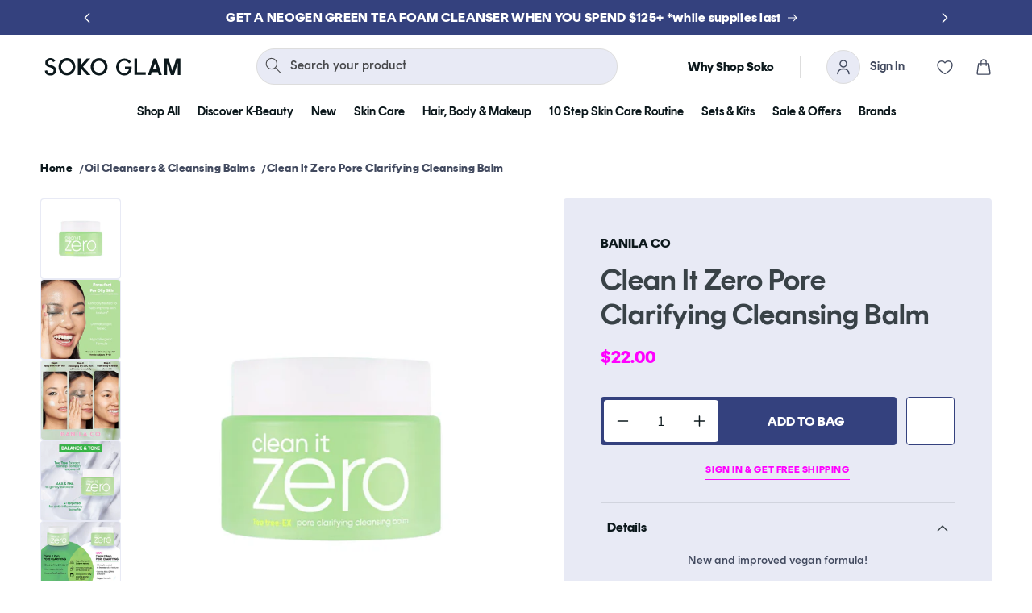

--- FILE ---
content_type: text/html; charset=utf-8
request_url: https://sokoglam.com/collections/cleansing-balms/products/banilaco-clean-it-zero-cleansing-balm-pore-clarifying
body_size: 52341
content:















<!doctype html>
<html class="js" lang="en">
  <head>
    <meta charset="utf-8">
    <meta http-equiv="X-UA-Compatible" content="IE=edge">
    <meta name="viewport" content="width=device-width,initial-scale=1">
    <meta name="theme-color" content="">
    <link rel="canonical" href="https://sokoglam.com/products/banilaco-clean-it-zero-cleansing-balm-pore-clarifying"><link rel="icon" type="image/png" href="//sokoglam.com/cdn/shop/files/7.17_Soko_Glam_Website-_Favicon_Logo_Resize_V2-01.png?crop=center&height=32&v=1613728282&width=32"><link rel="preload" as="style" href="https://fonts.googleapis.com/css2?family=Roboto:ital,wght@0,100..900;1,100..900&display=swap" onload="this.onload=null;this.rel='stylesheet'">
<noscript><link rel="stylesheet" href="https://fonts.googleapis.com/css2?family=Roboto:ital,wght@0,100..900;1,100..900&display=swap"></noscript><link rel="preconnect" href="https://fonts.shopifycdn.com" crossorigin><!-- google Fonts -->
    <link rel="preconnect" href="https://fonts.googleapis.com">
    <link rel="preconnect" href="https://fonts.gstatic.com" crossorigin>
    <link href="https://fonts.googleapis.com/css2?family=Roboto:ital,wght@0,100..900;1,100..900&display=swap" rel="stylesheet">

    <title>
      Banila Co Clean It Zero Cleansing Balm Pore Clarifying | Soko Glam
</title>
    
      <meta name="description" content="This much-loved cleansing balm’s formula is tailored to oily, combination and acne-prone skin. Includes a Tri-Peel Acid Blend along with vitamin E, vitamin C and resveratrol for a healthy complexion.">
    

    

<meta property="og:site_name" content="Soko Glam">
<meta property="og:url" content="https://sokoglam.com/products/banilaco-clean-it-zero-cleansing-balm-pore-clarifying">
<meta property="og:title" content="Banila Co Clean It Zero Cleansing Balm Pore Clarifying | Soko Glam">
<meta property="og:type" content="product">
<meta property="og:description" content="This much-loved cleansing balm’s formula is tailored to oily, combination and acne-prone skin. Includes a Tri-Peel Acid Blend along with vitamin E, vitamin C and resveratrol for a healthy complexion."><meta property="og:image" content="http://sokoglam.com/cdn/shop/files/Banila-Co-Cleaning-It-Zero-Pore-Clarifying-Cleansing-Balm.jpg?v=1756220475">
  <meta property="og:image:secure_url" content="https://sokoglam.com/cdn/shop/files/Banila-Co-Cleaning-It-Zero-Pore-Clarifying-Cleansing-Balm.jpg?v=1756220475">
  <meta property="og:image:width" content="1400">
  <meta property="og:image:height" content="1750"><meta property="og:price:amount" content="22.00">
  <meta property="og:price:currency" content="USD"><meta name="twitter:site" content="@sokoglam"><meta name="twitter:card" content="summary_large_image">
<meta name="twitter:title" content="Banila Co Clean It Zero Cleansing Balm Pore Clarifying | Soko Glam">
<meta name="twitter:description" content="This much-loved cleansing balm’s formula is tailored to oily, combination and acne-prone skin. Includes a Tri-Peel Acid Blend along with vitamin E, vitamin C and resveratrol for a healthy complexion.">
<script>(()=>{try{var e=navigator,t=e.userAgent,r=0,a=(e,t,r)=>e.setAttribute(t,r),o=(e,t)=>e.removeAttribute(t),d="tagName",n="forEach",l="indexOf";(e.platform[l]("x86_64")>-1&&0>t[l]("CrOS")||t[l]("power")>-1||t[l]("rix")>-1)&&new MutationObserver((e=>{e[n]((({addedNodes:e})=>{e[n]((e=>{1===e.nodeType&&("IFRAME"===e[d]&&(a(e,"loading","lazy"),a(e,"data-src",e.src),o(e,"src")),"IMG"===e[d]&&r++>30&&a(e,"loading","lazy"),"SCRIPT"===e[d]&&(a(e,"data-src",e.src),o(e,"src"),e.type="text/lazyload"))}))}))})).observe(document.documentElement,{childList:!0,subtree:!0});var c=e=>document.querySelector(e),s=()=>Date.now(),i=s(),u=()=>{if(!(s()-i>500)){if(!c("body>meta"))return setTimeout(u,5);var e=c("head");document.querySelectorAll("meta,link:not([rel='stylesheet']),title")[n]((t=>e.append(t)))}};u()}catch(m){}})();</script>
    <link rel="preload" href="https://ajax.googleapis.com/ajax/libs/jquery/3.7.1/jquery.min.js" as="script" />
     <link rel="preload" href="//cdn.jsdelivr.net/npm/slick-carousel@1.8.1/slick/slick.min.js" as="script" />
     <link rel="preload" as="style" href="https://cdn.shopify.com/extensions/69bad17c-5d8f-44ca-a6a3-d37a6992e406/mst-wishlist-marketing-flow-538/assets/v3-iwishlist.css" onload="this.onload=null;this.rel='stylesheet'">
    <noscript><link rel="stylesheet" href="https://cdn.shopify.com/extensions/69bad17c-5d8f-44ca-a6a3-d37a6992e406/mst-wishlist-marketing-flow-538/assets/v3-iwishlist.css"></noscript>
    <link rel="preload" href="//sokoglam.com/cdn/shop/t/265/assets/quantity-popover.css?v=160630540099520878331745841686" as="style" />
    <link rel="preload" href="//sokoglam.com/cdn/shop/t/265/assets/header-drawer-custom.css?v=3484842610274706421747076471" as="style" />
    <link rel="preload" href="//sokoglam.com/cdn/shop/t/265/assets/section-custom-header.css?v=152787826305118216161753106816" as="style" />
    <link rel="preload" href="//sokoglam.com/cdn/shop/t/265/assets/component-cart.css?v=164708765130180853531745841686" as="style" />
    <link rel="preload" href="//sokoglam.com/cdn/shop/t/265/assets/component-slideshow.css?v=17933591812325749411745841684" as="style" />
    <link rel="preload" href="//sokoglam.com/cdn/shop/t/265/assets/component-cart-drawer.css?v=15587121505813478351751961294" as="style" />
    <link rel="preload" href="//sokoglam.com/cdn/shop/t/265/assets/base.css?v=174375179548815610441753708434" as="style" />
    <link rel="preload" href="//sokoglam.com/cdn/shop/t/265/assets/section-custom-megamenu.css?v=43279240172871847891754493803" as="style" />
    <link rel="preload" href="//sokoglam.com/cdn/shop/t/265/assets/component-discounts.css?v=152760482443307489271745841688" as="style" />
    <link rel="preload" href="//sokoglam.com/cdn/shop/t/265/assets/component-slider.css?v=14039311878856620671745841688" as="style" />
    <link rel="preload" href="//sokoglam.com/cdn/shop/t/265/assets/component-totals.css?v=115675605529403318811747322293" as="style" />
    <link rel="preload" href="//sokoglam.com/cdn/shop/t/265/assets/component-card.css?v=158877411909723500971757394808" as="style" />
    
    <script src="https://ajax.googleapis.com/ajax/libs/jquery/3.7.1/jquery.min.js"></script>
    <script src="//cdn.jsdelivr.net/npm/slick-carousel@1.8.1/slick/slick.min.js"></script>
    <script src="https://cdn-widgetsrepository.yotpo.com/v1/loader/kILjLgKH3AFJKWu0W8HoD8nuvs72obqsSPmWjHiG" async></script>
    <script src="//sokoglam.com/cdn/shop/t/265/assets/constants.js?v=132983761750457495441745841687" defer="defer"></script>
    <script src="//sokoglam.com/cdn/shop/t/265/assets/pubsub.js?v=25310214064522200911745841685" defer="defer"></script>
    <script src="//sokoglam.com/cdn/shop/t/265/assets/global.js?v=87098024181232429161748255064" defer="defer"></script>
    <script src="//sokoglam.com/cdn/shop/t/265/assets/details-disclosure.js?v=13653116266235556501745841688" defer="defer"></script>
    <script src="//sokoglam.com/cdn/shop/t/265/assets/details-modal.js?v=25581673532751508451745841688" defer="defer"></script>
    <script src="//sokoglam.com/cdn/shop/t/265/assets/search-form.js?v=133129549252120666541745841685" defer="defer"></script><script src="//sokoglam.com/cdn/shop/t/265/assets/animations.js?v=88693664871331136111745841684" defer="defer"></script>
  <script>window.performance && window.performance.mark && window.performance.mark('shopify.content_for_header.start');</script><meta name="google-site-verification" content="F7B6lL53MgfJkSlDl7WlfBmTIXZNn9ICDPUToxcfr1c">
<meta id="shopify-digital-wallet" name="shopify-digital-wallet" content="/2491218/digital_wallets/dialog">
<meta name="shopify-checkout-api-token" content="5e7bb87ddaa7d272d9123e870a65c08a">
<meta id="in-context-paypal-metadata" data-shop-id="2491218" data-venmo-supported="true" data-environment="production" data-locale="en_US" data-paypal-v4="true" data-currency="USD">
<link rel="alternate" type="application/json+oembed" href="https://sokoglam.com/products/banilaco-clean-it-zero-cleansing-balm-pore-clarifying.oembed">
<script async="async" src="/checkouts/internal/preloads.js?locale=en-US"></script>
<link rel="preconnect" href="https://shop.app" crossorigin="anonymous">
<script async="async" src="https://shop.app/checkouts/internal/preloads.js?locale=en-US&shop_id=2491218" crossorigin="anonymous"></script>
<script id="apple-pay-shop-capabilities" type="application/json">{"shopId":2491218,"countryCode":"US","currencyCode":"USD","merchantCapabilities":["supports3DS"],"merchantId":"gid:\/\/shopify\/Shop\/2491218","merchantName":"Soko Glam","requiredBillingContactFields":["postalAddress","email","phone"],"requiredShippingContactFields":["postalAddress","email","phone"],"shippingType":"shipping","supportedNetworks":["visa","masterCard","amex","discover","elo","jcb"],"total":{"type":"pending","label":"Soko Glam","amount":"1.00"},"shopifyPaymentsEnabled":true,"supportsSubscriptions":true}</script>
<script id="shopify-features" type="application/json">{"accessToken":"5e7bb87ddaa7d272d9123e870a65c08a","betas":["rich-media-storefront-analytics"],"domain":"sokoglam.com","predictiveSearch":true,"shopId":2491218,"locale":"en"}</script>
<script>var Shopify = Shopify || {};
Shopify.shop = "soko-glam.myshopify.com";
Shopify.locale = "en";
Shopify.currency = {"active":"USD","rate":"1.0"};
Shopify.country = "US";
Shopify.theme = {"name":"Sokoglam-Live\/development","id":136562802757,"schema_name":"Dawn","schema_version":"15.3.0","theme_store_id":null,"role":"main"};
Shopify.theme.handle = "null";
Shopify.theme.style = {"id":null,"handle":null};
Shopify.cdnHost = "sokoglam.com/cdn";
Shopify.routes = Shopify.routes || {};
Shopify.routes.root = "/";</script>
<script type="module">!function(o){(o.Shopify=o.Shopify||{}).modules=!0}(window);</script>
<script>!function(o){function n(){var o=[];function n(){o.push(Array.prototype.slice.apply(arguments))}return n.q=o,n}var t=o.Shopify=o.Shopify||{};t.loadFeatures=n(),t.autoloadFeatures=n()}(window);</script>
<script>
  window.ShopifyPay = window.ShopifyPay || {};
  window.ShopifyPay.apiHost = "shop.app\/pay";
  window.ShopifyPay.redirectState = null;
</script>
<script id="shop-js-analytics" type="application/json">{"pageType":"product"}</script>
<script defer="defer" async type="module" src="//sokoglam.com/cdn/shopifycloud/shop-js/modules/v2/client.init-shop-cart-sync_BApSsMSl.en.esm.js"></script>
<script defer="defer" async type="module" src="//sokoglam.com/cdn/shopifycloud/shop-js/modules/v2/chunk.common_CBoos6YZ.esm.js"></script>
<script type="module">
  await import("//sokoglam.com/cdn/shopifycloud/shop-js/modules/v2/client.init-shop-cart-sync_BApSsMSl.en.esm.js");
await import("//sokoglam.com/cdn/shopifycloud/shop-js/modules/v2/chunk.common_CBoos6YZ.esm.js");

  window.Shopify.SignInWithShop?.initShopCartSync?.({"fedCMEnabled":true,"windoidEnabled":true});

</script>
<script>
  window.Shopify = window.Shopify || {};
  if (!window.Shopify.featureAssets) window.Shopify.featureAssets = {};
  window.Shopify.featureAssets['shop-js'] = {"shop-cart-sync":["modules/v2/client.shop-cart-sync_DJczDl9f.en.esm.js","modules/v2/chunk.common_CBoos6YZ.esm.js"],"init-fed-cm":["modules/v2/client.init-fed-cm_BzwGC0Wi.en.esm.js","modules/v2/chunk.common_CBoos6YZ.esm.js"],"init-windoid":["modules/v2/client.init-windoid_BS26ThXS.en.esm.js","modules/v2/chunk.common_CBoos6YZ.esm.js"],"init-shop-email-lookup-coordinator":["modules/v2/client.init-shop-email-lookup-coordinator_DFwWcvrS.en.esm.js","modules/v2/chunk.common_CBoos6YZ.esm.js"],"shop-cash-offers":["modules/v2/client.shop-cash-offers_DthCPNIO.en.esm.js","modules/v2/chunk.common_CBoos6YZ.esm.js","modules/v2/chunk.modal_Bu1hFZFC.esm.js"],"shop-button":["modules/v2/client.shop-button_D_JX508o.en.esm.js","modules/v2/chunk.common_CBoos6YZ.esm.js"],"shop-toast-manager":["modules/v2/client.shop-toast-manager_tEhgP2F9.en.esm.js","modules/v2/chunk.common_CBoos6YZ.esm.js"],"avatar":["modules/v2/client.avatar_BTnouDA3.en.esm.js"],"pay-button":["modules/v2/client.pay-button_BuNmcIr_.en.esm.js","modules/v2/chunk.common_CBoos6YZ.esm.js"],"init-shop-cart-sync":["modules/v2/client.init-shop-cart-sync_BApSsMSl.en.esm.js","modules/v2/chunk.common_CBoos6YZ.esm.js"],"shop-login-button":["modules/v2/client.shop-login-button_DwLgFT0K.en.esm.js","modules/v2/chunk.common_CBoos6YZ.esm.js","modules/v2/chunk.modal_Bu1hFZFC.esm.js"],"init-customer-accounts-sign-up":["modules/v2/client.init-customer-accounts-sign-up_TlVCiykN.en.esm.js","modules/v2/client.shop-login-button_DwLgFT0K.en.esm.js","modules/v2/chunk.common_CBoos6YZ.esm.js","modules/v2/chunk.modal_Bu1hFZFC.esm.js"],"init-shop-for-new-customer-accounts":["modules/v2/client.init-shop-for-new-customer-accounts_DrjXSI53.en.esm.js","modules/v2/client.shop-login-button_DwLgFT0K.en.esm.js","modules/v2/chunk.common_CBoos6YZ.esm.js","modules/v2/chunk.modal_Bu1hFZFC.esm.js"],"init-customer-accounts":["modules/v2/client.init-customer-accounts_C0Oh2ljF.en.esm.js","modules/v2/client.shop-login-button_DwLgFT0K.en.esm.js","modules/v2/chunk.common_CBoos6YZ.esm.js","modules/v2/chunk.modal_Bu1hFZFC.esm.js"],"shop-follow-button":["modules/v2/client.shop-follow-button_C5D3XtBb.en.esm.js","modules/v2/chunk.common_CBoos6YZ.esm.js","modules/v2/chunk.modal_Bu1hFZFC.esm.js"],"checkout-modal":["modules/v2/client.checkout-modal_8TC_1FUY.en.esm.js","modules/v2/chunk.common_CBoos6YZ.esm.js","modules/v2/chunk.modal_Bu1hFZFC.esm.js"],"lead-capture":["modules/v2/client.lead-capture_D-pmUjp9.en.esm.js","modules/v2/chunk.common_CBoos6YZ.esm.js","modules/v2/chunk.modal_Bu1hFZFC.esm.js"],"shop-login":["modules/v2/client.shop-login_BmtnoEUo.en.esm.js","modules/v2/chunk.common_CBoos6YZ.esm.js","modules/v2/chunk.modal_Bu1hFZFC.esm.js"],"payment-terms":["modules/v2/client.payment-terms_BHOWV7U_.en.esm.js","modules/v2/chunk.common_CBoos6YZ.esm.js","modules/v2/chunk.modal_Bu1hFZFC.esm.js"]};
</script>
<script>(function() {
  var isLoaded = false;
  function asyncLoad() {
    if (isLoaded) return;
    isLoaded = true;
    var urls = ["https:\/\/cdn-loyalty.yotpo.com\/loader\/rBEnjPT12Ty0nS0Xqiz0pw.js?shop=soko-glam.myshopify.com","https:\/\/static.returngo.ai\/master.returngo.ai\/returngo.min.js?shop=soko-glam.myshopify.com","https:\/\/d18eg7dreypte5.cloudfront.net\/browse-abandonment\/smsbump_timer.js?shop=soko-glam.myshopify.com","https:\/\/d18eg7dreypte5.cloudfront.net\/scripts\/integrations\/subscription.js?shop=soko-glam.myshopify.com","https:\/\/cdn.kustomerapp.com\/chat-web\/autoload.js?apiKey=eyJhbGciOiJub25lIn0.eyJvcmdOYW1lIjoic29rby1nbGFtIiwicm9sZXMiOlsib3JnLnRyYWNraW5nIl19.eyJhbGciOiJub25lIn0\u0026brandId=5daf78c0124be4f2960ca608\u0026shop=soko-glam.myshopify.com","https:\/\/cdn.nfcube.com\/instafeed-7bd472ebdd25041e55eb40274908bb5e.js?shop=soko-glam.myshopify.com","https:\/\/s3.eu-west-1.amazonaws.com\/production-klarna-il-shopify-osm\/7bec47374bc1cb6b6338dfd4d69e7bffd4f4b70b\/soko-glam.myshopify.com-1753763462449.js?shop=soko-glam.myshopify.com","https:\/\/static.shareasale.com\/json\/shopify\/shareasale-tracking.js?sasmid=67409\u0026ssmtid=19038\u0026shop=soko-glam.myshopify.com","https:\/\/container.pepperjam.com\/3041391198.js?shop=soko-glam.myshopify.com","https:\/\/cdn.attn.tv\/sokoglam\/dtag.js?shop=soko-glam.myshopify.com"];
    for (var i = 0; i < urls.length; i++) {
      var s = document.createElement('script');
      s.type = 'text/javascript';
      s.async = true;
      s.src = urls[i];
      var x = document.getElementsByTagName('script')[0];
      x.parentNode.insertBefore(s, x);
    }
  };
  if(window.attachEvent) {
    window.attachEvent('onload', asyncLoad);
  } else {
    window.addEventListener('load', asyncLoad, false);
  }
})();</script>
<script id="__st">var __st={"a":2491218,"offset":-18000,"reqid":"b6737be4-beb4-470f-868f-a86bad7b5999-1768921725","pageurl":"sokoglam.com\/collections\/cleansing-balms\/products\/banilaco-clean-it-zero-cleansing-balm-pore-clarifying","u":"410ed3e77d44","p":"product","rtyp":"product","rid":4616701968453};</script>
<script>window.ShopifyPaypalV4VisibilityTracking = true;</script>
<script id="captcha-bootstrap">!function(){'use strict';const t='contact',e='account',n='new_comment',o=[[t,t],['blogs',n],['comments',n],[t,'customer']],c=[[e,'customer_login'],[e,'guest_login'],[e,'recover_customer_password'],[e,'create_customer']],r=t=>t.map((([t,e])=>`form[action*='/${t}']:not([data-nocaptcha='true']) input[name='form_type'][value='${e}']`)).join(','),a=t=>()=>t?[...document.querySelectorAll(t)].map((t=>t.form)):[];function s(){const t=[...o],e=r(t);return a(e)}const i='password',u='form_key',d=['recaptcha-v3-token','g-recaptcha-response','h-captcha-response',i],f=()=>{try{return window.sessionStorage}catch{return}},m='__shopify_v',_=t=>t.elements[u];function p(t,e,n=!1){try{const o=window.sessionStorage,c=JSON.parse(o.getItem(e)),{data:r}=function(t){const{data:e,action:n}=t;return t[m]||n?{data:e,action:n}:{data:t,action:n}}(c);for(const[e,n]of Object.entries(r))t.elements[e]&&(t.elements[e].value=n);n&&o.removeItem(e)}catch(o){console.error('form repopulation failed',{error:o})}}const l='form_type',E='cptcha';function T(t){t.dataset[E]=!0}const w=window,h=w.document,L='Shopify',v='ce_forms',y='captcha';let A=!1;((t,e)=>{const n=(g='f06e6c50-85a8-45c8-87d0-21a2b65856fe',I='https://cdn.shopify.com/shopifycloud/storefront-forms-hcaptcha/ce_storefront_forms_captcha_hcaptcha.v1.5.2.iife.js',D={infoText:'Protected by hCaptcha',privacyText:'Privacy',termsText:'Terms'},(t,e,n)=>{const o=w[L][v],c=o.bindForm;if(c)return c(t,g,e,D).then(n);var r;o.q.push([[t,g,e,D],n]),r=I,A||(h.body.append(Object.assign(h.createElement('script'),{id:'captcha-provider',async:!0,src:r})),A=!0)});var g,I,D;w[L]=w[L]||{},w[L][v]=w[L][v]||{},w[L][v].q=[],w[L][y]=w[L][y]||{},w[L][y].protect=function(t,e){n(t,void 0,e),T(t)},Object.freeze(w[L][y]),function(t,e,n,w,h,L){const[v,y,A,g]=function(t,e,n){const i=e?o:[],u=t?c:[],d=[...i,...u],f=r(d),m=r(i),_=r(d.filter((([t,e])=>n.includes(e))));return[a(f),a(m),a(_),s()]}(w,h,L),I=t=>{const e=t.target;return e instanceof HTMLFormElement?e:e&&e.form},D=t=>v().includes(t);t.addEventListener('submit',(t=>{const e=I(t);if(!e)return;const n=D(e)&&!e.dataset.hcaptchaBound&&!e.dataset.recaptchaBound,o=_(e),c=g().includes(e)&&(!o||!o.value);(n||c)&&t.preventDefault(),c&&!n&&(function(t){try{if(!f())return;!function(t){const e=f();if(!e)return;const n=_(t);if(!n)return;const o=n.value;o&&e.removeItem(o)}(t);const e=Array.from(Array(32),(()=>Math.random().toString(36)[2])).join('');!function(t,e){_(t)||t.append(Object.assign(document.createElement('input'),{type:'hidden',name:u})),t.elements[u].value=e}(t,e),function(t,e){const n=f();if(!n)return;const o=[...t.querySelectorAll(`input[type='${i}']`)].map((({name:t})=>t)),c=[...d,...o],r={};for(const[a,s]of new FormData(t).entries())c.includes(a)||(r[a]=s);n.setItem(e,JSON.stringify({[m]:1,action:t.action,data:r}))}(t,e)}catch(e){console.error('failed to persist form',e)}}(e),e.submit())}));const S=(t,e)=>{t&&!t.dataset[E]&&(n(t,e.some((e=>e===t))),T(t))};for(const o of['focusin','change'])t.addEventListener(o,(t=>{const e=I(t);D(e)&&S(e,y())}));const B=e.get('form_key'),M=e.get(l),P=B&&M;t.addEventListener('DOMContentLoaded',(()=>{const t=y();if(P)for(const e of t)e.elements[l].value===M&&p(e,B);[...new Set([...A(),...v().filter((t=>'true'===t.dataset.shopifyCaptcha))])].forEach((e=>S(e,t)))}))}(h,new URLSearchParams(w.location.search),n,t,e,['guest_login'])})(!1,!0)}();</script>
<script integrity="sha256-4kQ18oKyAcykRKYeNunJcIwy7WH5gtpwJnB7kiuLZ1E=" data-source-attribution="shopify.loadfeatures" defer="defer" src="//sokoglam.com/cdn/shopifycloud/storefront/assets/storefront/load_feature-a0a9edcb.js" crossorigin="anonymous"></script>
<script crossorigin="anonymous" defer="defer" src="//sokoglam.com/cdn/shopifycloud/storefront/assets/shopify_pay/storefront-65b4c6d7.js?v=20250812"></script>
<script data-source-attribution="shopify.dynamic_checkout.dynamic.init">var Shopify=Shopify||{};Shopify.PaymentButton=Shopify.PaymentButton||{isStorefrontPortableWallets:!0,init:function(){window.Shopify.PaymentButton.init=function(){};var t=document.createElement("script");t.src="https://sokoglam.com/cdn/shopifycloud/portable-wallets/latest/portable-wallets.en.js",t.type="module",document.head.appendChild(t)}};
</script>
<script data-source-attribution="shopify.dynamic_checkout.buyer_consent">
  function portableWalletsHideBuyerConsent(e){var t=document.getElementById("shopify-buyer-consent"),n=document.getElementById("shopify-subscription-policy-button");t&&n&&(t.classList.add("hidden"),t.setAttribute("aria-hidden","true"),n.removeEventListener("click",e))}function portableWalletsShowBuyerConsent(e){var t=document.getElementById("shopify-buyer-consent"),n=document.getElementById("shopify-subscription-policy-button");t&&n&&(t.classList.remove("hidden"),t.removeAttribute("aria-hidden"),n.addEventListener("click",e))}window.Shopify?.PaymentButton&&(window.Shopify.PaymentButton.hideBuyerConsent=portableWalletsHideBuyerConsent,window.Shopify.PaymentButton.showBuyerConsent=portableWalletsShowBuyerConsent);
</script>
<script data-source-attribution="shopify.dynamic_checkout.cart.bootstrap">document.addEventListener("DOMContentLoaded",(function(){function t(){return document.querySelector("shopify-accelerated-checkout-cart, shopify-accelerated-checkout")}if(t())Shopify.PaymentButton.init();else{new MutationObserver((function(e,n){t()&&(Shopify.PaymentButton.init(),n.disconnect())})).observe(document.body,{childList:!0,subtree:!0})}}));
</script>
<script id='scb4127' type='text/javascript' async='' src='https://sokoglam.com/cdn/shopifycloud/privacy-banner/storefront-banner.js'></script><link id="shopify-accelerated-checkout-styles" rel="stylesheet" media="screen" href="https://sokoglam.com/cdn/shopifycloud/portable-wallets/latest/accelerated-checkout-backwards-compat.css" crossorigin="anonymous">
<style id="shopify-accelerated-checkout-cart">
        #shopify-buyer-consent {
  margin-top: 1em;
  display: inline-block;
  width: 100%;
}

#shopify-buyer-consent.hidden {
  display: none;
}

#shopify-subscription-policy-button {
  background: none;
  border: none;
  padding: 0;
  text-decoration: underline;
  font-size: inherit;
  cursor: pointer;
}

#shopify-subscription-policy-button::before {
  box-shadow: none;
}

      </style>
<script id="sections-script" data-sections="header" defer="defer" src="//sokoglam.com/cdn/shop/t/265/compiled_assets/scripts.js?v=441260"></script>
<script>window.performance && window.performance.mark && window.performance.mark('shopify.content_for_header.end');</script>
  <!-- "snippets/shogun-products.liquid" was not rendered, the associated app was uninstalled -->



    <style data-shopify>
      @font-face {
  font-family: Assistant;
  font-weight: 400;
  font-style: normal;
  font-display: swap;
  src: url("//sokoglam.com/cdn/fonts/assistant/assistant_n4.9120912a469cad1cc292572851508ca49d12e768.woff2") format("woff2"),
       url("//sokoglam.com/cdn/fonts/assistant/assistant_n4.6e9875ce64e0fefcd3f4446b7ec9036b3ddd2985.woff") format("woff");
}

      @font-face {
  font-family: Assistant;
  font-weight: 700;
  font-style: normal;
  font-display: swap;
  src: url("//sokoglam.com/cdn/fonts/assistant/assistant_n7.bf44452348ec8b8efa3aa3068825305886b1c83c.woff2") format("woff2"),
       url("//sokoglam.com/cdn/fonts/assistant/assistant_n7.0c887fee83f6b3bda822f1150b912c72da0f7b64.woff") format("woff");
}

      
      
      @font-face {
  font-family: Assistant;
  font-weight: 400;
  font-style: normal;
  font-display: swap;
  src: url("//sokoglam.com/cdn/fonts/assistant/assistant_n4.9120912a469cad1cc292572851508ca49d12e768.woff2") format("woff2"),
       url("//sokoglam.com/cdn/fonts/assistant/assistant_n4.6e9875ce64e0fefcd3f4446b7ec9036b3ddd2985.woff") format("woff");
}


      
        :root,
        .color-scheme-1 {
          --color-background: 255,255,255;
        
          --gradient-background: #ffffff;
        

        

        --color-foreground: 18,18,18;
        --color-background-contrast: 191,191,191;
        --color-shadow: 18,18,18;
        --color-button: 18,18,18;
        --color-button-text: 255,255,255;
        --color-secondary-button: 255,255,255;
        --color-secondary-button-text: 18,18,18;
        --color-link: 18,18,18;
        --color-badge-foreground: 18,18,18;
        --color-badge-background: 255,255,255;
        --color-badge-border: 18,18,18;
        --payment-terms-background-color: rgb(255 255 255);
      }
      
        
        .color-scheme-2 {
          --color-background: 243,243,243;
        
          --gradient-background: #f3f3f3;
        

        

        --color-foreground: 18,18,18;
        --color-background-contrast: 179,179,179;
        --color-shadow: 18,18,18;
        --color-button: 18,18,18;
        --color-button-text: 243,243,243;
        --color-secondary-button: 243,243,243;
        --color-secondary-button-text: 18,18,18;
        --color-link: 18,18,18;
        --color-badge-foreground: 18,18,18;
        --color-badge-background: 243,243,243;
        --color-badge-border: 18,18,18;
        --payment-terms-background-color: rgb(243 243 243);
      }
      
        
        .color-scheme-3 {
          --color-background: 36,40,51;
        
          --gradient-background: #242833;
        

        

        --color-foreground: 255,255,255;
        --color-background-contrast: 47,52,66;
        --color-shadow: 18,18,18;
        --color-button: 255,255,255;
        --color-button-text: 0,0,0;
        --color-secondary-button: 36,40,51;
        --color-secondary-button-text: 255,255,255;
        --color-link: 255,255,255;
        --color-badge-foreground: 255,255,255;
        --color-badge-background: 36,40,51;
        --color-badge-border: 255,255,255;
        --payment-terms-background-color: rgb(36 40 51);
      }
      
        
        .color-scheme-4 {
          --color-background: 18,18,18;
        
          --gradient-background: #121212;
        

        

        --color-foreground: 255,255,255;
        --color-background-contrast: 146,146,146;
        --color-shadow: 18,18,18;
        --color-button: 255,255,255;
        --color-button-text: 18,18,18;
        --color-secondary-button: 18,18,18;
        --color-secondary-button-text: 255,255,255;
        --color-link: 255,255,255;
        --color-badge-foreground: 255,255,255;
        --color-badge-background: 18,18,18;
        --color-badge-border: 255,255,255;
        --payment-terms-background-color: rgb(18 18 18);
      }
      
        
        .color-scheme-5 {
          --color-background: 51,79,180;
        
          --gradient-background: #334fb4;
        

        

        --color-foreground: 255,255,255;
        --color-background-contrast: 23,35,81;
        --color-shadow: 18,18,18;
        --color-button: 255,255,255;
        --color-button-text: 51,79,180;
        --color-secondary-button: 51,79,180;
        --color-secondary-button-text: 255,255,255;
        --color-link: 255,255,255;
        --color-badge-foreground: 255,255,255;
        --color-badge-background: 51,79,180;
        --color-badge-border: 255,255,255;
        --payment-terms-background-color: rgb(51 79 180);
      }
      
        
        .color-scheme-d620a719-cc21-4f1c-8e81-56aec8475f65 {
          --color-background: 255,70,192;
        
          --gradient-background: #ff46c0;
        

        

        --color-foreground: 255,255,255;
        --color-background-contrast: 197,0,130;
        --color-shadow: 18,18,18;
        --color-button: 255,255,255;
        --color-button-text: 255,70,192;
        --color-secondary-button: 255,70,192;
        --color-secondary-button-text: 18,18,18;
        --color-link: 18,18,18;
        --color-badge-foreground: 255,255,255;
        --color-badge-background: 255,70,192;
        --color-badge-border: 255,255,255;
        --payment-terms-background-color: rgb(255 70 192);
      }
      
        
        .color-scheme-9f3e455f-f3f1-444b-9ed0-93d960a79e9d {
          --color-background: 255,255,255;
        
          --gradient-background: #ffffff;
        

        

        --color-foreground: 52,65,126;
        --color-background-contrast: 191,191,191;
        --color-shadow: 18,18,18;
        --color-button: 52,65,126;
        --color-button-text: 255,255,255;
        --color-secondary-button: 255,255,255;
        --color-secondary-button-text: 18,18,18;
        --color-link: 18,18,18;
        --color-badge-foreground: 52,65,126;
        --color-badge-background: 255,255,255;
        --color-badge-border: 52,65,126;
        --payment-terms-background-color: rgb(255 255 255);
      }
      

      body, .color-scheme-1, .color-scheme-2, .color-scheme-3, .color-scheme-4, .color-scheme-5, .color-scheme-d620a719-cc21-4f1c-8e81-56aec8475f65, .color-scheme-9f3e455f-f3f1-444b-9ed0-93d960a79e9d {
        color: rgba(var(--color-foreground), 0.75);
        background-color: rgb(var(--color-background));
      }

      :root {
        --font-body-family: Assistant, sans-serif;
        --font-body-style: normal;
        --font-body-weight: 400;
        --font-body-weight-bold: 700;

        --font-heading-family: Assistant, sans-serif;
        --font-heading-style: normal;
        --font-heading-weight: 400;

        --font-body-scale: 1.0;
        --font-heading-scale: 1.0;

        --media-padding: px;
        --media-border-opacity: 0.05;
        --media-border-width: 1px;
        --media-radius: 0px;
        --media-shadow-opacity: 0.0;
        --media-shadow-horizontal-offset: 0px;
        --media-shadow-vertical-offset: 0px;
        --media-shadow-blur-radius: 0px;
        --media-shadow-visible: 0;

        --page-width: 154rem;
        --page-width-margin: 0rem;

        --product-card-image-padding: 0.0rem;
        --product-card-corner-radius: 0.0rem;
        --product-card-text-alignment: left;
        --product-card-border-width: 0.0rem;
        --product-card-border-opacity: 0.0;
        --product-card-shadow-opacity: 0.1;
        --product-card-shadow-visible: 1;
        --product-card-shadow-horizontal-offset: 0.0rem;
        --product-card-shadow-vertical-offset: 0.0rem;
        --product-card-shadow-blur-radius: 0.0rem;

        --collection-card-image-padding: 0.0rem;
        --collection-card-corner-radius: 0.0rem;
        --collection-card-text-alignment: left;
        --collection-card-border-width: 0.0rem;
        --collection-card-border-opacity: 0.0;
        --collection-card-shadow-opacity: 0.1;
        --collection-card-shadow-visible: 1;
        --collection-card-shadow-horizontal-offset: 0.0rem;
        --collection-card-shadow-vertical-offset: 0.0rem;
        --collection-card-shadow-blur-radius: 0.0rem;

        --blog-card-image-padding: 0.0rem;
        --blog-card-corner-radius: 0.0rem;
        --blog-card-text-alignment: left;
        --blog-card-border-width: 0.0rem;
        --blog-card-border-opacity: 0.0;
        --blog-card-shadow-opacity: 0.1;
        --blog-card-shadow-visible: 1;
        --blog-card-shadow-horizontal-offset: 0.0rem;
        --blog-card-shadow-vertical-offset: 0.0rem;
        --blog-card-shadow-blur-radius: 0.0rem;

        --badge-corner-radius: 4.0rem;

        --popup-border-width: 1px;
        --popup-border-opacity: 0.1;
        --popup-corner-radius: 0px;
        --popup-shadow-opacity: 0.0;
        --popup-shadow-horizontal-offset: 0px;
        --popup-shadow-vertical-offset: 0px;
        --popup-shadow-blur-radius: 0px;

        --drawer-border-width: 1px;
        --drawer-border-opacity: 0.1;
        --drawer-shadow-opacity: 0.0;
        --drawer-shadow-horizontal-offset: 0px;
        --drawer-shadow-vertical-offset: 0px;
        --drawer-shadow-blur-radius: 0px;

        --spacing-sections-desktop: 0px;
        --spacing-sections-mobile: 0px;

        --grid-desktop-vertical-spacing: 8px;
        --grid-desktop-horizontal-spacing: 8px;
        --grid-mobile-vertical-spacing: 4px;
        --grid-mobile-horizontal-spacing: 4px;

        --text-boxes-border-opacity: 0.0;
        --text-boxes-border-width: 0px;
        --text-boxes-radius: 0px;
        --text-boxes-shadow-opacity: 0.0;
        --text-boxes-shadow-visible: 0;
        --text-boxes-shadow-horizontal-offset: 0px;
        --text-boxes-shadow-vertical-offset: 0px;
        --text-boxes-shadow-blur-radius: 0px;

        --buttons-radius: 0px;
        --buttons-radius-outset: 0px;
        --buttons-border-width: 1px;
        --buttons-border-opacity: 1.0;
        --buttons-shadow-opacity: 0.0;
        --buttons-shadow-visible: 0;
        --buttons-shadow-horizontal-offset: 0px;
        --buttons-shadow-vertical-offset: 0px;
        --buttons-shadow-blur-radius: 0px;
        --buttons-border-offset: 0px;

        --inputs-radius: 0px;
        --inputs-border-width: 1px;
        --inputs-border-opacity: 0.55;
        --inputs-shadow-opacity: 0.0;
        --inputs-shadow-horizontal-offset: 0px;
        --inputs-margin-offset: 0px;
        --inputs-shadow-vertical-offset: 0px;
        --inputs-shadow-blur-radius: 0px;
        --inputs-radius-outset: 0px;

        --variant-pills-radius: 40px;
        --variant-pills-border-width: 1px;
        --variant-pills-border-opacity: 0.55;
        --variant-pills-shadow-opacity: 0.0;
        --variant-pills-shadow-horizontal-offset: 0px;
        --variant-pills-shadow-vertical-offset: 0px;
        --variant-pills-shadow-blur-radius: 0px;
      }

      *,
      *::before,
      *::after {
        box-sizing: inherit;
      }

      html {
        box-sizing: border-box;
        font-size: calc(var(--font-body-scale) * 62.5%);
        height: 100%;
      }

      body {
        display: grid;
        grid-template-rows: auto auto 1fr auto;
        grid-template-columns: 100%;
        min-height: 100%;
        margin: 0;
        font-size: 1.5rem;
        letter-spacing: 0.06rem;
        line-height: calc(1 + 0.8 / var(--font-body-scale));
        font-family: var(--font-body-family);
        font-style: var(--font-body-style);
        font-weight: var(--font-body-weight);
      }

      @media screen and (min-width: 750px) {
        body {
          font-size: 1.6rem;
        }
      }
    </style>

    <link href="//sokoglam.com/cdn/shop/t/265/assets/base.css?v=174375179548815610441753708434" rel="stylesheet" type="text/css" media="all" />
    
    <link rel="stylesheet" href="//sokoglam.com/cdn/shop/t/265/assets/slick-slider.css?v=155750941454379757961748620199" media="print" onload="this.media='all'">
    <link rel="stylesheet" href="//sokoglam.com/cdn/shop/t/265/assets/component-cart-items.css?v=170611314616871464751748419612" media="print" onload="this.media='all'"><link href="//sokoglam.com/cdn/shop/t/265/assets/component-cart-drawer.css?v=15587121505813478351751961294" rel="stylesheet" type="text/css" media="all" />
      <link href="//sokoglam.com/cdn/shop/t/265/assets/component-cart.css?v=164708765130180853531745841686" rel="stylesheet" type="text/css" media="all" />
      <link href="//sokoglam.com/cdn/shop/t/265/assets/component-totals.css?v=115675605529403318811747322293" rel="stylesheet" type="text/css" media="all" />
      <link href="//sokoglam.com/cdn/shop/t/265/assets/component-price.css?v=70172745017360139101745841685" rel="stylesheet" type="text/css" media="all" />
      <link href="//sokoglam.com/cdn/shop/t/265/assets/component-discounts.css?v=152760482443307489271745841688" rel="stylesheet" type="text/css" media="all" />

      <link rel="preload" as="font" href="//sokoglam.com/cdn/fonts/assistant/assistant_n4.9120912a469cad1cc292572851508ca49d12e768.woff2" type="font/woff2" crossorigin>
      

      <link rel="preload" as="font" href="//sokoglam.com/cdn/fonts/assistant/assistant_n4.9120912a469cad1cc292572851508ca49d12e768.woff2" type="font/woff2" crossorigin>
      
<link href="//sokoglam.com/cdn/shop/t/265/assets/component-localization-form.css?v=170315343355214948141745841686" rel="stylesheet" type="text/css" media="all" />
      <script src="//sokoglam.com/cdn/shop/t/265/assets/localization-form.js?v=144176611646395275351745841687" defer="defer"></script><link
        rel="stylesheet"
        href="//sokoglam.com/cdn/shop/t/265/assets/component-predictive-search.css?v=118923337488134913561745841685"
        media="print"
        onload="this.media='all'"
      ><script>
      if (Shopify.designMode) {
        document.documentElement.classList.add('shopify-design-mode');
      }
    </script>
  
  <!-- "snippets/shogun-head.liquid" was not rendered, the associated app was uninstalled -->
<!-- BEGIN app block: shopify://apps/attentive/blocks/attn-tag/8df62c72-8fe4-407e-a5b3-72132be30a0d --><script type="text/javascript" src="https://dkphq.sokoglam.com/sokoglam/load" onerror=" var fallbackScript = document.createElement('script'); fallbackScript.src = 'https://cdn.attn.tv/sokoglam/dtag.js'; document.head.appendChild(fallbackScript);" data-source="loaded?source=app-embed" defer="defer"></script>


<!-- END app block --><!-- BEGIN app block: shopify://apps/klaviyo-email-marketing-sms/blocks/klaviyo-onsite-embed/2632fe16-c075-4321-a88b-50b567f42507 -->












  <script async src="https://static.klaviyo.com/onsite/js/XjebGR/klaviyo.js?company_id=XjebGR"></script>
  <script>!function(){if(!window.klaviyo){window._klOnsite=window._klOnsite||[];try{window.klaviyo=new Proxy({},{get:function(n,i){return"push"===i?function(){var n;(n=window._klOnsite).push.apply(n,arguments)}:function(){for(var n=arguments.length,o=new Array(n),w=0;w<n;w++)o[w]=arguments[w];var t="function"==typeof o[o.length-1]?o.pop():void 0,e=new Promise((function(n){window._klOnsite.push([i].concat(o,[function(i){t&&t(i),n(i)}]))}));return e}}})}catch(n){window.klaviyo=window.klaviyo||[],window.klaviyo.push=function(){var n;(n=window._klOnsite).push.apply(n,arguments)}}}}();</script>

  
    <script id="viewed_product">
      if (item == null) {
        var _learnq = _learnq || [];

        var MetafieldReviews = null
        var MetafieldYotpoRating = null
        var MetafieldYotpoCount = null
        var MetafieldLooxRating = null
        var MetafieldLooxCount = null
        var okendoProduct = null
        var okendoProductReviewCount = null
        var okendoProductReviewAverageValue = null
        try {
          // The following fields are used for Customer Hub recently viewed in order to add reviews.
          // This information is not part of __kla_viewed. Instead, it is part of __kla_viewed_reviewed_items
          MetafieldReviews = {"rating":{"scale_min":"1.0","scale_max":"5.0","value":"4.3"},"rating_count":70};
          MetafieldYotpoRating = "4.3"
          MetafieldYotpoCount = "70"
          MetafieldLooxRating = null
          MetafieldLooxCount = null

          okendoProduct = null
          // If the okendo metafield is not legacy, it will error, which then requires the new json formatted data
          if (okendoProduct && 'error' in okendoProduct) {
            okendoProduct = null
          }
          okendoProductReviewCount = okendoProduct ? okendoProduct.reviewCount : null
          okendoProductReviewAverageValue = okendoProduct ? okendoProduct.reviewAverageValue : null
        } catch (error) {
          console.error('Error in Klaviyo onsite reviews tracking:', error);
        }

        var item = {
          Name: "Clean It Zero Pore Clarifying Cleansing Balm",
          ProductID: 4616701968453,
          Categories: ["Acne Skin Care \u0026 Prevention","Banila Co","Chemical Exfoliators","Clean Skin Care","Cleansers","Cleansing Balms","GIFTS UNDER $50","GIFTS UNDER $75","K-Beauty Favorites - 25% OFF","Korean Skincare for Combination Skin","Korean Skincare for Oily Skin","LABOR DAY 2025","Master Collection (Employee Discount)","Master Collection (excluding TIMY)","Master Collection - includes TIMY + Sets","Oil Cleansers \u0026 Cleansing Balms","Oil Control \u0026 Pore Care","POST HOLIDAY DETOX SKINCARE","Shop All","Skincare Collection Test","Skincare Under $25","Soko's Hot K-Beauty Summer Sale","SOKOTREAT15","Spring Transition Collection","Vegan Skin Care"],
          ImageURL: "https://sokoglam.com/cdn/shop/files/Banila-Co-Cleaning-It-Zero-Pore-Clarifying-Cleansing-Balm_grande.jpg?v=1756220475",
          URL: "https://sokoglam.com/products/banilaco-clean-it-zero-cleansing-balm-pore-clarifying",
          Brand: "BANILA CO",
          Price: "$22.00",
          Value: "22.00",
          CompareAtPrice: "$0.00"
        };
        _learnq.push(['track', 'Viewed Product', item]);
        _learnq.push(['trackViewedItem', {
          Title: item.Name,
          ItemId: item.ProductID,
          Categories: item.Categories,
          ImageUrl: item.ImageURL,
          Url: item.URL,
          Metadata: {
            Brand: item.Brand,
            Price: item.Price,
            Value: item.Value,
            CompareAtPrice: item.CompareAtPrice
          },
          metafields:{
            reviews: MetafieldReviews,
            yotpo:{
              rating: MetafieldYotpoRating,
              count: MetafieldYotpoCount,
            },
            loox:{
              rating: MetafieldLooxRating,
              count: MetafieldLooxCount,
            },
            okendo: {
              rating: okendoProductReviewAverageValue,
              count: okendoProductReviewCount,
            }
          }
        }]);
      }
    </script>
  




  <script>
    window.klaviyoReviewsProductDesignMode = false
  </script>







<!-- END app block --><!-- BEGIN app block: shopify://apps/yotpo-product-reviews/blocks/settings/eb7dfd7d-db44-4334-bc49-c893b51b36cf -->


  <script type="text/javascript" src="https://cdn-widgetsrepository.yotpo.com/v1/loader/kILjLgKH3AFJKWu0W8HoD8nuvs72obqsSPmWjHiG?languageCode=en" async></script>



  
<!-- END app block --><!-- BEGIN app block: shopify://apps/eg-auto-add-to-cart/blocks/app-embed/0f7d4f74-1e89-4820-aec4-6564d7e535d2 -->










  
    <script
      async
      type="text/javascript"
      src="https://cdn.506.io/eg/script.js?shop=soko-glam.myshopify.com&v=7"
    ></script>
  



  <meta id="easygift-shop" itemid="c2hvcF8kXzE3Njg5MjE3MjU=" content="{&quot;isInstalled&quot;:true,&quot;installedOn&quot;:&quot;2025-06-28T16:27:42.932Z&quot;,&quot;appVersion&quot;:&quot;3.0&quot;,&quot;subscriptionName&quot;:&quot;Unlimited&quot;,&quot;cartAnalytics&quot;:true,&quot;freeTrialEndsOn&quot;:null,&quot;settings&quot;:{&quot;reminderBannerStyle&quot;:{&quot;position&quot;:{&quot;horizontal&quot;:&quot;right&quot;,&quot;vertical&quot;:&quot;bottom&quot;},&quot;closingMode&quot;:&quot;doNotAutoClose&quot;,&quot;cssStyles&quot;:&quot;&quot;,&quot;displayAfter&quot;:5,&quot;headerText&quot;:&quot;&quot;,&quot;imageUrl&quot;:null,&quot;primaryColor&quot;:&quot;#000000&quot;,&quot;reshowBannerAfter&quot;:&quot;everyNewSession&quot;,&quot;selfcloseAfter&quot;:5,&quot;showImage&quot;:false,&quot;subHeaderText&quot;:&quot;&quot;},&quot;addedItemIdentifier&quot;:&quot;_Gifted&quot;,&quot;ignoreOtherAppLineItems&quot;:null,&quot;customVariantsInfoLifetimeMins&quot;:1440,&quot;redirectPath&quot;:null,&quot;ignoreNonStandardCartRequests&quot;:false,&quot;bannerStyle&quot;:{&quot;position&quot;:{&quot;horizontal&quot;:&quot;right&quot;,&quot;vertical&quot;:&quot;bottom&quot;},&quot;cssStyles&quot;:null,&quot;primaryColor&quot;:&quot;#000000&quot;},&quot;themePresetId&quot;:null,&quot;notificationStyle&quot;:{&quot;position&quot;:{&quot;horizontal&quot;:null,&quot;vertical&quot;:null},&quot;cssStyles&quot;:null,&quot;duration&quot;:null,&quot;hasCustomizations&quot;:false,&quot;primaryColor&quot;:null},&quot;fetchCartData&quot;:false,&quot;useLocalStorage&quot;:{&quot;enabled&quot;:false,&quot;expiryMinutes&quot;:null},&quot;popupStyle&quot;:{&quot;closeModalOutsideClick&quot;:true,&quot;priceShowZeroDecimals&quot;:true,&quot;addButtonText&quot;:null,&quot;cssStyles&quot;:null,&quot;dismissButtonText&quot;:null,&quot;hasCustomizations&quot;:false,&quot;imageUrl&quot;:null,&quot;outOfStockButtonText&quot;:null,&quot;primaryColor&quot;:null,&quot;secondaryColor&quot;:null,&quot;showProductLink&quot;:false,&quot;subscriptionLabel&quot;:null},&quot;refreshAfterBannerClick&quot;:false,&quot;disableReapplyRules&quot;:false,&quot;disableReloadOnFailedAddition&quot;:false,&quot;autoReloadCartPage&quot;:false,&quot;ajaxRedirectPath&quot;:null,&quot;allowSimultaneousRequests&quot;:false,&quot;applyRulesOnCheckout&quot;:false,&quot;enableCartCtrlOverrides&quot;:true,&quot;customRedirectFromCart&quot;:null,&quot;scriptSettings&quot;:{&quot;branding&quot;:{&quot;removalRequestSent&quot;:null,&quot;show&quot;:false},&quot;productPageRedirection&quot;:{&quot;enabled&quot;:false,&quot;products&quot;:[],&quot;redirectionURL&quot;:&quot;\/&quot;},&quot;debugging&quot;:{&quot;enabled&quot;:false,&quot;enabledOn&quot;:null,&quot;stringifyObj&quot;:false},&quot;enableBuyNowInterceptions&quot;:false,&quot;removeProductsAddedFromExpiredRules&quot;:false,&quot;useFinalPrice&quot;:false,&quot;hideGiftedPropertyText&quot;:false,&quot;fetchCartDataBeforeRequest&quot;:false,&quot;customCSS&quot;:null,&quot;decodePayload&quot;:false,&quot;delayUpdates&quot;:2000,&quot;fetchProductInfoFromSavedDomain&quot;:false,&quot;hideAlertsOnFrontend&quot;:false,&quot;removeEGPropertyFromSplitActionLineItems&quot;:false},&quot;accessToEnterprise&quot;:false},&quot;translations&quot;:null,&quot;defaultLocale&quot;:&quot;en&quot;,&quot;shopDomain&quot;:&quot;sokoglam.com&quot;}">


<script defer>
  (async function() {
    try {

      const blockVersion = "v3"
      if (blockVersion != "v3") {
        return
      }

      let metaErrorFlag = false;
      if (metaErrorFlag) {
        return
      }

      // Parse metafields as JSON
      const metafields = {"easygift-rule-68a4bc004d49d59c950ed1b5":{"schedule":{"enabled":false,"starts":null,"ends":null},"trigger":{"productTags":{"targets":[],"collectionInfo":null,"sellingPlan":null},"promoCode":null,"promoCodeDiscount":null,"type":"collection","minCartValue":null,"hasUpperCartValue":false,"upperCartValue":null,"products":[],"collections":[{"name":"Shop All","id":379449225,"gid":"gid:\/\/shopify\/Collection\/379449225","handle":"skincare","_id":"68a4bc514d49d59c95114bc7"}],"condition":"value","conditionMin":125,"conditionMax":null,"collectionSellingPlanType":null},"action":{"notification":{"enabled":false,"headerText":null,"subHeaderText":null,"showImage":false,"imageUrl":""},"discount":{"issue":null,"type":"app","id":"gid:\/\/shopify\/DiscountAutomaticNode\/1273953845317","title":"GWP WYS $150","createdByEasyGift":true,"easygiftAppDiscount":true,"discountType":"percentage","value":100},"popupOptions":{"headline":null,"subHeadline":null,"showItemsPrice":false,"showVariantsSeparately":false,"popupDismissable":false,"imageUrl":null,"persistPopup":false,"rewardQuantity":1,"showDiscountedPrice":false,"hideOOSItems":false},"banner":{"enabled":false,"headerText":null,"subHeaderText":null,"showImage":false,"imageUrl":null,"displayAfter":"5","closingMode":"doNotAutoClose","selfcloseAfter":"5","reshowBannerAfter":"everyNewSession","redirectLink":null},"type":"addAutomatically","products":[{"name":"Neogen Green Tea Real Fresh Foam Cleanser - Gift w\/ Purchase - Default Title","variantId":"44157663576133","variantGid":"gid:\/\/shopify\/ProductVariant\/44157663576133","productGid":"gid:\/\/shopify\/Product\/7876291919941","quantity":1,"handle":"neogen-holiday-gwp","price":"0.00"}],"limit":1,"preventProductRemoval":true,"addAvailableProducts":false},"targeting":{"link":{"destination":null,"data":null,"cookieLifetime":14},"additionalCriteria":{"geo":{"include":[],"exclude":[]},"type":null,"customerTags":[],"customerTagsExcluded":[],"customerId":[],"orderCount":null,"hasOrderCountMax":false,"orderCountMax":null,"totalSpent":null,"hasTotalSpentMax":false,"totalSpentMax":null},"type":"all"},"settings":{"worksInReverse":true,"runsOncePerSession":false,"preventAddedItemPurchase":true,"showReminderBanner":false},"_id":"68a4bc004d49d59c950ed1b5","name":"GWP WYS $150","store":"686017fc61bbf1ad4bce280a","shop":"soko-glam","active":true,"translations":null,"createdAt":"2025-08-19T18:01:36.959Z","updatedAt":"2026-01-20T15:01:51.124Z","__v":0}};

      // Process metafields in JavaScript
      let savedRulesArray = [];
      for (const [key, value] of Object.entries(metafields)) {
        if (value) {
          for (const prop in value) {
            // avoiding Object.Keys for performance gain -- no need to make an array of keys.
            savedRulesArray.push(value);
            break;
          }
        }
      }

      const metaTag = document.createElement('meta');
      metaTag.id = 'easygift-rules';
      metaTag.content = JSON.stringify(savedRulesArray);
      metaTag.setAttribute('itemid', 'cnVsZXNfJF8xNzY4OTIxNzI1');

      document.head.appendChild(metaTag);
      } catch (err) {
        
      }
  })();
</script>


  <script
    type="text/javascript"
    defer
  >

    (function () {
      try {
        window.EG_INFO = window.EG_INFO || {};
        var shopInfo = {"isInstalled":true,"installedOn":"2025-06-28T16:27:42.932Z","appVersion":"3.0","subscriptionName":"Unlimited","cartAnalytics":true,"freeTrialEndsOn":null,"settings":{"reminderBannerStyle":{"position":{"horizontal":"right","vertical":"bottom"},"closingMode":"doNotAutoClose","cssStyles":"","displayAfter":5,"headerText":"","imageUrl":null,"primaryColor":"#000000","reshowBannerAfter":"everyNewSession","selfcloseAfter":5,"showImage":false,"subHeaderText":""},"addedItemIdentifier":"_Gifted","ignoreOtherAppLineItems":null,"customVariantsInfoLifetimeMins":1440,"redirectPath":null,"ignoreNonStandardCartRequests":false,"bannerStyle":{"position":{"horizontal":"right","vertical":"bottom"},"cssStyles":null,"primaryColor":"#000000"},"themePresetId":null,"notificationStyle":{"position":{"horizontal":null,"vertical":null},"cssStyles":null,"duration":null,"hasCustomizations":false,"primaryColor":null},"fetchCartData":false,"useLocalStorage":{"enabled":false,"expiryMinutes":null},"popupStyle":{"closeModalOutsideClick":true,"priceShowZeroDecimals":true,"addButtonText":null,"cssStyles":null,"dismissButtonText":null,"hasCustomizations":false,"imageUrl":null,"outOfStockButtonText":null,"primaryColor":null,"secondaryColor":null,"showProductLink":false,"subscriptionLabel":null},"refreshAfterBannerClick":false,"disableReapplyRules":false,"disableReloadOnFailedAddition":false,"autoReloadCartPage":false,"ajaxRedirectPath":null,"allowSimultaneousRequests":false,"applyRulesOnCheckout":false,"enableCartCtrlOverrides":true,"customRedirectFromCart":null,"scriptSettings":{"branding":{"removalRequestSent":null,"show":false},"productPageRedirection":{"enabled":false,"products":[],"redirectionURL":"\/"},"debugging":{"enabled":false,"enabledOn":null,"stringifyObj":false},"enableBuyNowInterceptions":false,"removeProductsAddedFromExpiredRules":false,"useFinalPrice":false,"hideGiftedPropertyText":false,"fetchCartDataBeforeRequest":false,"customCSS":null,"decodePayload":false,"delayUpdates":2000,"fetchProductInfoFromSavedDomain":false,"hideAlertsOnFrontend":false,"removeEGPropertyFromSplitActionLineItems":false},"accessToEnterprise":false},"translations":null,"defaultLocale":"en","shopDomain":"sokoglam.com"};
        var productRedirectionEnabled = shopInfo.settings.scriptSettings.productPageRedirection.enabled;
        if (["Unlimited", "Enterprise"].includes(shopInfo.subscriptionName) && productRedirectionEnabled) {
          var products = shopInfo.settings.scriptSettings.productPageRedirection.products;
          if (products.length > 0) {
            var productIds = products.map(function(prod) {
              var productGid = prod.id;
              var productIdNumber = parseInt(productGid.split('/').pop());
              return productIdNumber;
            });
            var productInfo = {"id":4616701968453,"title":"Clean It Zero Pore Clarifying Cleansing Balm","handle":"banilaco-clean-it-zero-cleansing-balm-pore-clarifying","description":"\u003cblockquote\u003e\u003c\/blockquote\u003e\n\u003cp style=\"text-align: center;\"\u003eNew and improved vegan formula!\u003c\/p\u003e\n\u003cp data-mce-fragment=\"1\"\u003e\u003cspan data-mce-fragment=\"1\" style=\"font-weight: 400;\"\u003eBanila Co’s cult-favorite oil cleanser transforms from a sherbet-like balm texture into a smooth oil when applied to skin. Developed to remove impurities, pollution and excess oil from the skin - even waterproof makeup! - in just one simple cleansing step. The Cleansing Balm Pore Clarifying is particularly great for oily and acne-prone skin or combination (oily) skin.\u003c\/span\u003e\u003c\/p\u003e\n\u003cp data-mce-fragment=\"1\"\u003e\u003cspan data-mce-fragment=\"1\" style=\"font-weight: 400;\"\u003eWhat makes this unique is the Tri-Peel Acid Blend deeply cleanses without stripping the skin, leaving it hydrated and protected against free radical damage. The Tri-Peel Acid Blend is a combination of AHA, BHA and LHA to gently exfoliate to remove dead skin cells and excess sebum so skin is soft and supple. \u003c\/span\u003e\u003c\/p\u003e\n\u003cp data-mce-fragment=\"1\"\u003e\u003cspan data-mce-fragment=\"1\" style=\"font-weight: 400;\"\u003eIn addition, the proprietary Zero Balance Technology is a blend of actives that effectively cleanses skin deeply without disturbing the skin’s natural moisture balance. Formulated with active botanicals, hot spring-sourced water, vitamin E, vitamin C and resveratrol for a healthy complexion. Includes a spatula and seal.\u003c\/span\u003e\u003c\/p\u003e\n\u003cp data-mce-fragment=\"1\"\u003e\u003cspan data-mce-fragment=\"1\" style=\"font-weight: 400;\"\u003eFormulated without artificial color, parabens, sulfates, alcohol and mineral oils.\u003c\/span\u003e\u003c\/p\u003e\n\u003cp\u003e100ml\/3.38 oz\u003c\/p\u003e","published_at":"2021-01-04T09:56:03-05:00","created_at":"2020-11-18T00:00:06-05:00","vendor":"BANILA CO","type":"Oil Cleanser","tags":["AHA","badge-vegan","banila co","best cleansing balm","Best cleansing balms","Clean It Zero","cleansing balm","Cruelty-free","Free_Of::Alcohol_Products","Free_Of::Animal_Products","Free_Of::Artificial_Colors","Free_Of::Mineral_Oil","Free_of::Parabens","Free_Of::Silicone","Free_Of::Sulphates","J_combination-skin","J_oil-cleanser","J_oily","Product_Type::Oil_Cleanser","resveratrol","salicyclic acid","salicylic acid","Skin_Concern::Acne","Skin_Type::Combination","Skin_Type::Oily","skincare","sokoglam","tea tree","Vegan"],"price":2200,"price_min":2200,"price_max":2200,"available":true,"price_varies":false,"compare_at_price":null,"compare_at_price_min":0,"compare_at_price_max":0,"compare_at_price_varies":false,"variants":[{"id":31962819461189,"title":"Default Title","option1":"Default Title","option2":null,"option3":null,"sku":"BAN907576","requires_shipping":true,"taxable":true,"featured_image":null,"available":true,"name":"Clean It Zero Pore Clarifying Cleansing Balm","public_title":null,"options":["Default Title"],"price":2200,"weight":227,"compare_at_price":null,"inventory_quantity":107,"inventory_management":"shopify","inventory_policy":"deny","barcode":"8809759907576","requires_selling_plan":false,"selling_plan_allocations":[],"quantity_rule":{"min":1,"max":null,"increment":1}}],"images":["\/\/sokoglam.com\/cdn\/shop\/files\/Banila-Co-Cleaning-It-Zero-Pore-Clarifying-Cleansing-Balm.jpg?v=1756220475","\/\/sokoglam.com\/cdn\/shop\/files\/Soko-Glam-PDP-Banila-Co-Cleaning-It-Zero-Pore-Clarifying-Cleansing-Balm-05.png?v=1754665252","\/\/sokoglam.com\/cdn\/shop\/files\/Soko-Glam-PDP-Banila-Co-Cleaning-It-Zero-Pore-Clarifying-Cleansing-Balm-04.png?v=1754665252","\/\/sokoglam.com\/cdn\/shop\/files\/Soko-Glam-PDP-Banila-Co-Cleaning-It-Zero-Pore-Clarifying-Cleansing-Balm-03.png?v=1754665252","\/\/sokoglam.com\/cdn\/shop\/files\/Soko-Glam-PDP-Banila-Co-Cleaning-It-Zero-Pore-Clarifying-Cleansing-Balm-02.png?v=1754665252"],"featured_image":"\/\/sokoglam.com\/cdn\/shop\/files\/Banila-Co-Cleaning-It-Zero-Pore-Clarifying-Cleansing-Balm.jpg?v=1756220475","options":["Title"],"media":[{"alt":"Clean It Zero Pore Clarifying Cleansing Balm Oil Cleanser BANILA CO ","id":29324117934149,"position":1,"preview_image":{"aspect_ratio":0.8,"height":1750,"width":1400,"src":"\/\/sokoglam.com\/cdn\/shop\/files\/Banila-Co-Cleaning-It-Zero-Pore-Clarifying-Cleansing-Balm.jpg?v=1756220475"},"aspect_ratio":0.8,"height":1750,"media_type":"image","src":"\/\/sokoglam.com\/cdn\/shop\/files\/Banila-Co-Cleaning-It-Zero-Pore-Clarifying-Cleansing-Balm.jpg?v=1756220475","width":1400},{"alt":"Clean It Zero Cleansing Balm Pore Clarifying Oil Cleanser BANILA CO ","id":26942989008965,"position":2,"preview_image":{"aspect_ratio":0.8,"height":1750,"width":1400,"src":"\/\/sokoglam.com\/cdn\/shop\/files\/Soko-Glam-PDP-Banila-Co-Cleaning-It-Zero-Pore-Clarifying-Cleansing-Balm-05.png?v=1754665252"},"aspect_ratio":0.8,"height":1750,"media_type":"image","src":"\/\/sokoglam.com\/cdn\/shop\/files\/Soko-Glam-PDP-Banila-Co-Cleaning-It-Zero-Pore-Clarifying-Cleansing-Balm-05.png?v=1754665252","width":1400},{"alt":"Clean It Zero Cleansing Balm Pore Clarifying Oil Cleanser BANILA CO ","id":26942989041733,"position":3,"preview_image":{"aspect_ratio":0.8,"height":1750,"width":1400,"src":"\/\/sokoglam.com\/cdn\/shop\/files\/Soko-Glam-PDP-Banila-Co-Cleaning-It-Zero-Pore-Clarifying-Cleansing-Balm-04.png?v=1754665252"},"aspect_ratio":0.8,"height":1750,"media_type":"image","src":"\/\/sokoglam.com\/cdn\/shop\/files\/Soko-Glam-PDP-Banila-Co-Cleaning-It-Zero-Pore-Clarifying-Cleansing-Balm-04.png?v=1754665252","width":1400},{"alt":"Clean It Zero Cleansing Balm Pore Clarifying Oil Cleanser BANILA CO ","id":26942989074501,"position":4,"preview_image":{"aspect_ratio":0.8,"height":1750,"width":1400,"src":"\/\/sokoglam.com\/cdn\/shop\/files\/Soko-Glam-PDP-Banila-Co-Cleaning-It-Zero-Pore-Clarifying-Cleansing-Balm-03.png?v=1754665252"},"aspect_ratio":0.8,"height":1750,"media_type":"image","src":"\/\/sokoglam.com\/cdn\/shop\/files\/Soko-Glam-PDP-Banila-Co-Cleaning-It-Zero-Pore-Clarifying-Cleansing-Balm-03.png?v=1754665252","width":1400},{"alt":"Clean It Zero Cleansing Balm Pore Clarifying Oil Cleanser BANILA CO ","id":26942989107269,"position":5,"preview_image":{"aspect_ratio":0.8,"height":1750,"width":1400,"src":"\/\/sokoglam.com\/cdn\/shop\/files\/Soko-Glam-PDP-Banila-Co-Cleaning-It-Zero-Pore-Clarifying-Cleansing-Balm-02.png?v=1754665252"},"aspect_ratio":0.8,"height":1750,"media_type":"image","src":"\/\/sokoglam.com\/cdn\/shop\/files\/Soko-Glam-PDP-Banila-Co-Cleaning-It-Zero-Pore-Clarifying-Cleansing-Balm-02.png?v=1754665252","width":1400}],"requires_selling_plan":false,"selling_plan_groups":[],"content":"\u003cblockquote\u003e\u003c\/blockquote\u003e\n\u003cp style=\"text-align: center;\"\u003eNew and improved vegan formula!\u003c\/p\u003e\n\u003cp data-mce-fragment=\"1\"\u003e\u003cspan data-mce-fragment=\"1\" style=\"font-weight: 400;\"\u003eBanila Co’s cult-favorite oil cleanser transforms from a sherbet-like balm texture into a smooth oil when applied to skin. Developed to remove impurities, pollution and excess oil from the skin - even waterproof makeup! - in just one simple cleansing step. The Cleansing Balm Pore Clarifying is particularly great for oily and acne-prone skin or combination (oily) skin.\u003c\/span\u003e\u003c\/p\u003e\n\u003cp data-mce-fragment=\"1\"\u003e\u003cspan data-mce-fragment=\"1\" style=\"font-weight: 400;\"\u003eWhat makes this unique is the Tri-Peel Acid Blend deeply cleanses without stripping the skin, leaving it hydrated and protected against free radical damage. The Tri-Peel Acid Blend is a combination of AHA, BHA and LHA to gently exfoliate to remove dead skin cells and excess sebum so skin is soft and supple. \u003c\/span\u003e\u003c\/p\u003e\n\u003cp data-mce-fragment=\"1\"\u003e\u003cspan data-mce-fragment=\"1\" style=\"font-weight: 400;\"\u003eIn addition, the proprietary Zero Balance Technology is a blend of actives that effectively cleanses skin deeply without disturbing the skin’s natural moisture balance. Formulated with active botanicals, hot spring-sourced water, vitamin E, vitamin C and resveratrol for a healthy complexion. Includes a spatula and seal.\u003c\/span\u003e\u003c\/p\u003e\n\u003cp data-mce-fragment=\"1\"\u003e\u003cspan data-mce-fragment=\"1\" style=\"font-weight: 400;\"\u003eFormulated without artificial color, parabens, sulfates, alcohol and mineral oils.\u003c\/span\u003e\u003c\/p\u003e\n\u003cp\u003e100ml\/3.38 oz\u003c\/p\u003e"};
            var isProductInList = productIds.includes(productInfo.id);
            if (isProductInList) {
              var redirectionURL = shopInfo.settings.scriptSettings.productPageRedirection.redirectionURL;
              if (redirectionURL) {
                window.location = redirectionURL;
              }
            }
          }
        }

        

          var rawPriceString = "22.00";
    
          rawPriceString = rawPriceString.trim();
    
          var normalisedPrice;

          function processNumberString(str) {
            // Helper to find the rightmost index of '.', ',' or "'"
            const lastDot = str.lastIndexOf('.');
            const lastComma = str.lastIndexOf(',');
            const lastApostrophe = str.lastIndexOf("'");
            const lastIndex = Math.max(lastDot, lastComma, lastApostrophe);

            // If no punctuation, remove any stray spaces and return
            if (lastIndex === -1) {
              return str.replace(/[.,'\s]/g, '');
            }

            // Extract parts
            const before = str.slice(0, lastIndex).replace(/[.,'\s]/g, '');
            const after = str.slice(lastIndex + 1).replace(/[.,'\s]/g, '');

            // If the after part is 1 or 2 digits, treat as decimal
            if (after.length > 0 && after.length <= 2) {
              return `${before}.${after}`;
            }

            // Otherwise treat as integer with thousands separator removed
            return before + after;
          }

          normalisedPrice = processNumberString(rawPriceString)

          window.EG_INFO["31962819461189"] = {
            "price": `${normalisedPrice}`,
            "presentmentPrices": {
              "edges": [
                {
                  "node": {
                    "price": {
                      "amount": `${normalisedPrice}`,
                      "currencyCode": "USD"
                    }
                  }
                }
              ]
            },
            "sellingPlanGroups": {
              "edges": [
                
              ]
            },
            "product": {
              "id": "gid://shopify/Product/4616701968453",
              "tags": ["AHA","badge-vegan","banila co","best cleansing balm","Best cleansing balms","Clean It Zero","cleansing balm","Cruelty-free","Free_Of::Alcohol_Products","Free_Of::Animal_Products","Free_Of::Artificial_Colors","Free_Of::Mineral_Oil","Free_of::Parabens","Free_Of::Silicone","Free_Of::Sulphates","J_combination-skin","J_oil-cleanser","J_oily","Product_Type::Oil_Cleanser","resveratrol","salicyclic acid","salicylic acid","Skin_Concern::Acne","Skin_Type::Combination","Skin_Type::Oily","skincare","sokoglam","tea tree","Vegan"],
              "collections": {
                "pageInfo": {
                  "hasNextPage": false
                },
                "edges": [
                  
                    {
                      "node": {
                        "id": "gid://shopify/Collection/28022820"
                      }
                    },
                  
                    {
                      "node": {
                        "id": "gid://shopify/Collection/379446601"
                      }
                    },
                  
                    {
                      "node": {
                        "id": "gid://shopify/Collection/5433786377"
                      }
                    },
                  
                    {
                      "node": {
                        "id": "gid://shopify/Collection/92535226437"
                      }
                    },
                  
                    {
                      "node": {
                        "id": "gid://shopify/Collection/379450953"
                      }
                    },
                  
                    {
                      "node": {
                        "id": "gid://shopify/Collection/161592803397"
                      }
                    },
                  
                    {
                      "node": {
                        "id": "gid://shopify/Collection/296972124229"
                      }
                    },
                  
                    {
                      "node": {
                        "id": "gid://shopify/Collection/296973041733"
                      }
                    },
                  
                    {
                      "node": {
                        "id": "gid://shopify/Collection/298111336517"
                      }
                    },
                  
                    {
                      "node": {
                        "id": "gid://shopify/Collection/378450697"
                      }
                    },
                  
                    {
                      "node": {
                        "id": "gid://shopify/Collection/28022760"
                      }
                    },
                  
                    {
                      "node": {
                        "id": "gid://shopify/Collection/294064455749"
                      }
                    },
                  
                    {
                      "node": {
                        "id": "gid://shopify/Collection/156907995205"
                      }
                    },
                  
                    {
                      "node": {
                        "id": "gid://shopify/Collection/137899114565"
                      }
                    },
                  
                    {
                      "node": {
                        "id": "gid://shopify/Collection/287192252485"
                      }
                    },
                  
                    {
                      "node": {
                        "id": "gid://shopify/Collection/379451017"
                      }
                    },
                  
                    {
                      "node": {
                        "id": "gid://shopify/Collection/28022776"
                      }
                    },
                  
                    {
                      "node": {
                        "id": "gid://shopify/Collection/300361973829"
                      }
                    },
                  
                    {
                      "node": {
                        "id": "gid://shopify/Collection/379449225"
                      }
                    },
                  
                    {
                      "node": {
                        "id": "gid://shopify/Collection/79252324421"
                      }
                    },
                  
                    {
                      "node": {
                        "id": "gid://shopify/Collection/290509291589"
                      }
                    },
                  
                    {
                      "node": {
                        "id": "gid://shopify/Collection/289075363909"
                      }
                    },
                  
                    {
                      "node": {
                        "id": "gid://shopify/Collection/276608090181"
                      }
                    },
                  
                    {
                      "node": {
                        "id": "gid://shopify/Collection/273243504709"
                      }
                    },
                  
                    {
                      "node": {
                        "id": "gid://shopify/Collection/93454729285"
                      }
                    }
                  
                ]
              }
            },
            "id": "31962819461189",
            "timestamp": 1768921725
          };
        
      } catch(err) {
      return
    }})()
  </script>



<!-- END app block --><!-- BEGIN app block: shopify://apps/checkmate/blocks/checked_network/697a3444-1374-4f13-ba8c-ec03db25ebf0 -->
  

  <script
    src='https://soko-glam.myshopify.com/apps/cm/v1/load?source=embed'
    async
  ></script>



<!-- END app block --><script src="https://cdn.shopify.com/extensions/019a0131-ca1b-7172-a6b1-2fadce39ca6e/accessibly-28/assets/acc-main.js" type="text/javascript" defer="defer"></script>
<link href="https://cdn.shopify.com/extensions/019a0131-ca1b-7172-a6b1-2fadce39ca6e/accessibly-28/assets/custom-trigger.css" rel="stylesheet" type="text/css" media="all">
<script src="https://cdn.shopify.com/extensions/6da6ffdd-cf2b-4a18-80e5-578ff81399ca/klarna-on-site-messaging-33/assets/index.js" type="text/javascript" defer="defer"></script>
<link href="https://monorail-edge.shopifysvc.com" rel="dns-prefetch">
<script>(function(){if ("sendBeacon" in navigator && "performance" in window) {try {var session_token_from_headers = performance.getEntriesByType('navigation')[0].serverTiming.find(x => x.name == '_s').description;} catch {var session_token_from_headers = undefined;}var session_cookie_matches = document.cookie.match(/_shopify_s=([^;]*)/);var session_token_from_cookie = session_cookie_matches && session_cookie_matches.length === 2 ? session_cookie_matches[1] : "";var session_token = session_token_from_headers || session_token_from_cookie || "";function handle_abandonment_event(e) {var entries = performance.getEntries().filter(function(entry) {return /monorail-edge.shopifysvc.com/.test(entry.name);});if (!window.abandonment_tracked && entries.length === 0) {window.abandonment_tracked = true;var currentMs = Date.now();var navigation_start = performance.timing.navigationStart;var payload = {shop_id: 2491218,url: window.location.href,navigation_start,duration: currentMs - navigation_start,session_token,page_type: "product"};window.navigator.sendBeacon("https://monorail-edge.shopifysvc.com/v1/produce", JSON.stringify({schema_id: "online_store_buyer_site_abandonment/1.1",payload: payload,metadata: {event_created_at_ms: currentMs,event_sent_at_ms: currentMs}}));}}window.addEventListener('pagehide', handle_abandonment_event);}}());</script>
<script id="web-pixels-manager-setup">(function e(e,d,r,n,o){if(void 0===o&&(o={}),!Boolean(null===(a=null===(i=window.Shopify)||void 0===i?void 0:i.analytics)||void 0===a?void 0:a.replayQueue)){var i,a;window.Shopify=window.Shopify||{};var t=window.Shopify;t.analytics=t.analytics||{};var s=t.analytics;s.replayQueue=[],s.publish=function(e,d,r){return s.replayQueue.push([e,d,r]),!0};try{self.performance.mark("wpm:start")}catch(e){}var l=function(){var e={modern:/Edge?\/(1{2}[4-9]|1[2-9]\d|[2-9]\d{2}|\d{4,})\.\d+(\.\d+|)|Firefox\/(1{2}[4-9]|1[2-9]\d|[2-9]\d{2}|\d{4,})\.\d+(\.\d+|)|Chrom(ium|e)\/(9{2}|\d{3,})\.\d+(\.\d+|)|(Maci|X1{2}).+ Version\/(15\.\d+|(1[6-9]|[2-9]\d|\d{3,})\.\d+)([,.]\d+|)( \(\w+\)|)( Mobile\/\w+|) Safari\/|Chrome.+OPR\/(9{2}|\d{3,})\.\d+\.\d+|(CPU[ +]OS|iPhone[ +]OS|CPU[ +]iPhone|CPU IPhone OS|CPU iPad OS)[ +]+(15[._]\d+|(1[6-9]|[2-9]\d|\d{3,})[._]\d+)([._]\d+|)|Android:?[ /-](13[3-9]|1[4-9]\d|[2-9]\d{2}|\d{4,})(\.\d+|)(\.\d+|)|Android.+Firefox\/(13[5-9]|1[4-9]\d|[2-9]\d{2}|\d{4,})\.\d+(\.\d+|)|Android.+Chrom(ium|e)\/(13[3-9]|1[4-9]\d|[2-9]\d{2}|\d{4,})\.\d+(\.\d+|)|SamsungBrowser\/([2-9]\d|\d{3,})\.\d+/,legacy:/Edge?\/(1[6-9]|[2-9]\d|\d{3,})\.\d+(\.\d+|)|Firefox\/(5[4-9]|[6-9]\d|\d{3,})\.\d+(\.\d+|)|Chrom(ium|e)\/(5[1-9]|[6-9]\d|\d{3,})\.\d+(\.\d+|)([\d.]+$|.*Safari\/(?![\d.]+ Edge\/[\d.]+$))|(Maci|X1{2}).+ Version\/(10\.\d+|(1[1-9]|[2-9]\d|\d{3,})\.\d+)([,.]\d+|)( \(\w+\)|)( Mobile\/\w+|) Safari\/|Chrome.+OPR\/(3[89]|[4-9]\d|\d{3,})\.\d+\.\d+|(CPU[ +]OS|iPhone[ +]OS|CPU[ +]iPhone|CPU IPhone OS|CPU iPad OS)[ +]+(10[._]\d+|(1[1-9]|[2-9]\d|\d{3,})[._]\d+)([._]\d+|)|Android:?[ /-](13[3-9]|1[4-9]\d|[2-9]\d{2}|\d{4,})(\.\d+|)(\.\d+|)|Mobile Safari.+OPR\/([89]\d|\d{3,})\.\d+\.\d+|Android.+Firefox\/(13[5-9]|1[4-9]\d|[2-9]\d{2}|\d{4,})\.\d+(\.\d+|)|Android.+Chrom(ium|e)\/(13[3-9]|1[4-9]\d|[2-9]\d{2}|\d{4,})\.\d+(\.\d+|)|Android.+(UC? ?Browser|UCWEB|U3)[ /]?(15\.([5-9]|\d{2,})|(1[6-9]|[2-9]\d|\d{3,})\.\d+)\.\d+|SamsungBrowser\/(5\.\d+|([6-9]|\d{2,})\.\d+)|Android.+MQ{2}Browser\/(14(\.(9|\d{2,})|)|(1[5-9]|[2-9]\d|\d{3,})(\.\d+|))(\.\d+|)|K[Aa][Ii]OS\/(3\.\d+|([4-9]|\d{2,})\.\d+)(\.\d+|)/},d=e.modern,r=e.legacy,n=navigator.userAgent;return n.match(d)?"modern":n.match(r)?"legacy":"unknown"}(),u="modern"===l?"modern":"legacy",c=(null!=n?n:{modern:"",legacy:""})[u],f=function(e){return[e.baseUrl,"/wpm","/b",e.hashVersion,"modern"===e.buildTarget?"m":"l",".js"].join("")}({baseUrl:d,hashVersion:r,buildTarget:u}),m=function(e){var d=e.version,r=e.bundleTarget,n=e.surface,o=e.pageUrl,i=e.monorailEndpoint;return{emit:function(e){var a=e.status,t=e.errorMsg,s=(new Date).getTime(),l=JSON.stringify({metadata:{event_sent_at_ms:s},events:[{schema_id:"web_pixels_manager_load/3.1",payload:{version:d,bundle_target:r,page_url:o,status:a,surface:n,error_msg:t},metadata:{event_created_at_ms:s}}]});if(!i)return console&&console.warn&&console.warn("[Web Pixels Manager] No Monorail endpoint provided, skipping logging."),!1;try{return self.navigator.sendBeacon.bind(self.navigator)(i,l)}catch(e){}var u=new XMLHttpRequest;try{return u.open("POST",i,!0),u.setRequestHeader("Content-Type","text/plain"),u.send(l),!0}catch(e){return console&&console.warn&&console.warn("[Web Pixels Manager] Got an unhandled error while logging to Monorail."),!1}}}}({version:r,bundleTarget:l,surface:e.surface,pageUrl:self.location.href,monorailEndpoint:e.monorailEndpoint});try{o.browserTarget=l,function(e){var d=e.src,r=e.async,n=void 0===r||r,o=e.onload,i=e.onerror,a=e.sri,t=e.scriptDataAttributes,s=void 0===t?{}:t,l=document.createElement("script"),u=document.querySelector("head"),c=document.querySelector("body");if(l.async=n,l.src=d,a&&(l.integrity=a,l.crossOrigin="anonymous"),s)for(var f in s)if(Object.prototype.hasOwnProperty.call(s,f))try{l.dataset[f]=s[f]}catch(e){}if(o&&l.addEventListener("load",o),i&&l.addEventListener("error",i),u)u.appendChild(l);else{if(!c)throw new Error("Did not find a head or body element to append the script");c.appendChild(l)}}({src:f,async:!0,onload:function(){if(!function(){var e,d;return Boolean(null===(d=null===(e=window.Shopify)||void 0===e?void 0:e.analytics)||void 0===d?void 0:d.initialized)}()){var d=window.webPixelsManager.init(e)||void 0;if(d){var r=window.Shopify.analytics;r.replayQueue.forEach((function(e){var r=e[0],n=e[1],o=e[2];d.publishCustomEvent(r,n,o)})),r.replayQueue=[],r.publish=d.publishCustomEvent,r.visitor=d.visitor,r.initialized=!0}}},onerror:function(){return m.emit({status:"failed",errorMsg:"".concat(f," has failed to load")})},sri:function(e){var d=/^sha384-[A-Za-z0-9+/=]+$/;return"string"==typeof e&&d.test(e)}(c)?c:"",scriptDataAttributes:o}),m.emit({status:"loading"})}catch(e){m.emit({status:"failed",errorMsg:(null==e?void 0:e.message)||"Unknown error"})}}})({shopId: 2491218,storefrontBaseUrl: "https://sokoglam.com",extensionsBaseUrl: "https://extensions.shopifycdn.com/cdn/shopifycloud/web-pixels-manager",monorailEndpoint: "https://monorail-edge.shopifysvc.com/unstable/produce_batch",surface: "storefront-renderer",enabledBetaFlags: ["2dca8a86"],webPixelsConfigList: [{"id":"1532854341","configuration":"{ \"accountId\": \"soko-glam.myshopify.com\" }","eventPayloadVersion":"v1","runtimeContext":"STRICT","scriptVersion":"17988696d30f1e2ec3e2160b46357919","type":"APP","apiClientId":94099111937,"privacyPurposes":["ANALYTICS","MARKETING"],"dataSharingAdjustments":{"protectedCustomerApprovalScopes":["read_customer_address","read_customer_email","read_customer_name","read_customer_personal_data","read_customer_phone"]}},{"id":"1390149701","configuration":"{\"env\":\"prod\"}","eventPayloadVersion":"v1","runtimeContext":"LAX","scriptVersion":"3dbd78f0aeeb2c473821a9db9e2dd54a","type":"APP","apiClientId":3977633,"privacyPurposes":["ANALYTICS","MARKETING"],"dataSharingAdjustments":{"protectedCustomerApprovalScopes":["read_customer_address","read_customer_email","read_customer_name","read_customer_personal_data","read_customer_phone"]}},{"id":"1333231685","configuration":"{\"accountID\":\"XjebGR\",\"webPixelConfig\":\"eyJlbmFibGVBZGRlZFRvQ2FydEV2ZW50cyI6IHRydWV9\"}","eventPayloadVersion":"v1","runtimeContext":"STRICT","scriptVersion":"524f6c1ee37bacdca7657a665bdca589","type":"APP","apiClientId":123074,"privacyPurposes":["ANALYTICS","MARKETING"],"dataSharingAdjustments":{"protectedCustomerApprovalScopes":["read_customer_address","read_customer_email","read_customer_name","read_customer_personal_data","read_customer_phone"]}},{"id":"1037598789","configuration":"{\"masterTagID\":\"19038\",\"merchantID\":\"67409\",\"appPath\":\"https:\/\/daedalus.shareasale.com\",\"storeID\":\"NaN\",\"xTypeMode\":\"NaN\",\"xTypeValue\":\"NaN\",\"channelDedup\":\"NaN\"}","eventPayloadVersion":"v1","runtimeContext":"STRICT","scriptVersion":"f300cca684872f2df140f714437af558","type":"APP","apiClientId":4929191,"privacyPurposes":["ANALYTICS","MARKETING"],"dataSharingAdjustments":{"protectedCustomerApprovalScopes":["read_customer_personal_data"]}},{"id":"310050885","configuration":"{\"config\":\"{\\\"google_tag_ids\\\":[\\\"G-3WDD831RDW\\\",\\\"AW-989498289\\\",\\\"GT-K46PW9D\\\"],\\\"target_country\\\":\\\"US\\\",\\\"gtag_events\\\":[{\\\"type\\\":\\\"search\\\",\\\"action_label\\\":[\\\"G-3WDD831RDW\\\",\\\"AW-989498289\\\/tXJtCInLnv4BELGX6tcD\\\"]},{\\\"type\\\":\\\"begin_checkout\\\",\\\"action_label\\\":[\\\"G-3WDD831RDW\\\",\\\"AW-989498289\\\/Zxf_CIbLnv4BELGX6tcD\\\"]},{\\\"type\\\":\\\"view_item\\\",\\\"action_label\\\":[\\\"G-3WDD831RDW\\\",\\\"AW-989498289\\\/XWUgCIDLnv4BELGX6tcD\\\",\\\"MC-X56BSRMNDW\\\",\\\"MC-V4ZDV5JQ2W\\\"]},{\\\"type\\\":\\\"purchase\\\",\\\"action_label\\\":[\\\"G-3WDD831RDW\\\",\\\"AW-989498289\\\/mVQeCNPEm_4BELGX6tcD\\\",\\\"MC-X56BSRMNDW\\\",\\\"MC-V4ZDV5JQ2W\\\"]},{\\\"type\\\":\\\"page_view\\\",\\\"action_label\\\":[\\\"G-3WDD831RDW\\\",\\\"AW-989498289\\\/Sv4_CNDEm_4BELGX6tcD\\\",\\\"MC-X56BSRMNDW\\\",\\\"MC-V4ZDV5JQ2W\\\"]},{\\\"type\\\":\\\"add_payment_info\\\",\\\"action_label\\\":[\\\"G-3WDD831RDW\\\",\\\"AW-989498289\\\/yjpyCIzLnv4BELGX6tcD\\\"]},{\\\"type\\\":\\\"add_to_cart\\\",\\\"action_label\\\":[\\\"G-3WDD831RDW\\\",\\\"AW-989498289\\\/DGL8CIPLnv4BELGX6tcD\\\"]}],\\\"enable_monitoring_mode\\\":false}\"}","eventPayloadVersion":"v1","runtimeContext":"OPEN","scriptVersion":"b2a88bafab3e21179ed38636efcd8a93","type":"APP","apiClientId":1780363,"privacyPurposes":[],"dataSharingAdjustments":{"protectedCustomerApprovalScopes":["read_customer_address","read_customer_email","read_customer_name","read_customer_personal_data","read_customer_phone"]}},{"id":"285147205","configuration":"{\"pixelCode\":\"C9P9KMJC77UCFR8R3Q4G\"}","eventPayloadVersion":"v1","runtimeContext":"STRICT","scriptVersion":"22e92c2ad45662f435e4801458fb78cc","type":"APP","apiClientId":4383523,"privacyPurposes":["ANALYTICS","MARKETING","SALE_OF_DATA"],"dataSharingAdjustments":{"protectedCustomerApprovalScopes":["read_customer_address","read_customer_email","read_customer_name","read_customer_personal_data","read_customer_phone"]}},{"id":"154763333","configuration":"{\"pixel_id\":\"682496738502739\",\"pixel_type\":\"facebook_pixel\",\"metaapp_system_user_token\":\"-\"}","eventPayloadVersion":"v1","runtimeContext":"OPEN","scriptVersion":"ca16bc87fe92b6042fbaa3acc2fbdaa6","type":"APP","apiClientId":2329312,"privacyPurposes":["ANALYTICS","MARKETING","SALE_OF_DATA"],"dataSharingAdjustments":{"protectedCustomerApprovalScopes":["read_customer_address","read_customer_email","read_customer_name","read_customer_personal_data","read_customer_phone"]}},{"id":"45908037","configuration":"{\"tagID\":\"2613282973275\"}","eventPayloadVersion":"v1","runtimeContext":"STRICT","scriptVersion":"18031546ee651571ed29edbe71a3550b","type":"APP","apiClientId":3009811,"privacyPurposes":["ANALYTICS","MARKETING","SALE_OF_DATA"],"dataSharingAdjustments":{"protectedCustomerApprovalScopes":["read_customer_address","read_customer_email","read_customer_name","read_customer_personal_data","read_customer_phone"]}},{"id":"13631557","configuration":"{\"store\":\"soko-glam.myshopify.com\"}","eventPayloadVersion":"v1","runtimeContext":"STRICT","scriptVersion":"8450b52b59e80bfb2255f1e069ee1acd","type":"APP","apiClientId":740217,"privacyPurposes":["ANALYTICS","MARKETING","SALE_OF_DATA"],"dataSharingAdjustments":{"protectedCustomerApprovalScopes":["read_customer_address","read_customer_email","read_customer_name","read_customer_personal_data","read_customer_phone"]}},{"id":"13238341","configuration":"{\"myshopifyDomain\":\"soko-glam.myshopify.com\"}","eventPayloadVersion":"v1","runtimeContext":"STRICT","scriptVersion":"23b97d18e2aa74363140dc29c9284e87","type":"APP","apiClientId":2775569,"privacyPurposes":["ANALYTICS","MARKETING","SALE_OF_DATA"],"dataSharingAdjustments":{"protectedCustomerApprovalScopes":["read_customer_address","read_customer_email","read_customer_name","read_customer_phone","read_customer_personal_data"]}},{"id":"29098053","eventPayloadVersion":"1","runtimeContext":"LAX","scriptVersion":"2","type":"CUSTOM","privacyPurposes":["ANALYTICS","MARKETING","SALE_OF_DATA"],"name":"SMS"},{"id":"29130821","eventPayloadVersion":"1","runtimeContext":"LAX","scriptVersion":"2","type":"CUSTOM","privacyPurposes":["ANALYTICS","MARKETING","SALE_OF_DATA"],"name":"Everflow"},{"id":"29196357","eventPayloadVersion":"1","runtimeContext":"LAX","scriptVersion":"1","type":"CUSTOM","privacyPurposes":["ANALYTICS","MARKETING","SALE_OF_DATA"],"name":"Snap pixel"},{"id":"29229125","eventPayloadVersion":"1","runtimeContext":"LAX","scriptVersion":"1","type":"CUSTOM","privacyPurposes":["ANALYTICS","MARKETING","SALE_OF_DATA"],"name":"DSP"},{"id":"29491269","eventPayloadVersion":"1","runtimeContext":"LAX","scriptVersion":"3","type":"CUSTOM","privacyPurposes":["ANALYTICS","MARKETING","SALE_OF_DATA"],"name":"Yotpo + Shappify Pixel"},{"id":"29524037","eventPayloadVersion":"1","runtimeContext":"LAX","scriptVersion":"2","type":"CUSTOM","privacyPurposes":["ANALYTICS","MARKETING","SALE_OF_DATA"],"name":"Pepperjam Code"},{"id":"40435781","eventPayloadVersion":"1","runtimeContext":"LAX","scriptVersion":"1","type":"CUSTOM","privacyPurposes":["ANALYTICS","MARKETING","SALE_OF_DATA"],"name":"Ascend"},{"id":"shopify-app-pixel","configuration":"{}","eventPayloadVersion":"v1","runtimeContext":"STRICT","scriptVersion":"0450","apiClientId":"shopify-pixel","type":"APP","privacyPurposes":["ANALYTICS","MARKETING"]},{"id":"shopify-custom-pixel","eventPayloadVersion":"v1","runtimeContext":"LAX","scriptVersion":"0450","apiClientId":"shopify-pixel","type":"CUSTOM","privacyPurposes":["ANALYTICS","MARKETING"]}],isMerchantRequest: false,initData: {"shop":{"name":"Soko Glam","paymentSettings":{"currencyCode":"USD"},"myshopifyDomain":"soko-glam.myshopify.com","countryCode":"US","storefrontUrl":"https:\/\/sokoglam.com"},"customer":null,"cart":null,"checkout":null,"productVariants":[{"price":{"amount":22.0,"currencyCode":"USD"},"product":{"title":"Clean It Zero Pore Clarifying Cleansing Balm","vendor":"BANILA CO","id":"4616701968453","untranslatedTitle":"Clean It Zero Pore Clarifying Cleansing Balm","url":"\/products\/banilaco-clean-it-zero-cleansing-balm-pore-clarifying","type":"Oil Cleanser"},"id":"31962819461189","image":{"src":"\/\/sokoglam.com\/cdn\/shop\/files\/Banila-Co-Cleaning-It-Zero-Pore-Clarifying-Cleansing-Balm.jpg?v=1756220475"},"sku":"BAN907576","title":"Default Title","untranslatedTitle":"Default Title"}],"purchasingCompany":null},},"https://sokoglam.com/cdn","fcfee988w5aeb613cpc8e4bc33m6693e112",{"modern":"","legacy":""},{"shopId":"2491218","storefrontBaseUrl":"https:\/\/sokoglam.com","extensionBaseUrl":"https:\/\/extensions.shopifycdn.com\/cdn\/shopifycloud\/web-pixels-manager","surface":"storefront-renderer","enabledBetaFlags":"[\"2dca8a86\"]","isMerchantRequest":"false","hashVersion":"fcfee988w5aeb613cpc8e4bc33m6693e112","publish":"custom","events":"[[\"page_viewed\",{}],[\"product_viewed\",{\"productVariant\":{\"price\":{\"amount\":22.0,\"currencyCode\":\"USD\"},\"product\":{\"title\":\"Clean It Zero Pore Clarifying Cleansing Balm\",\"vendor\":\"BANILA CO\",\"id\":\"4616701968453\",\"untranslatedTitle\":\"Clean It Zero Pore Clarifying Cleansing Balm\",\"url\":\"\/products\/banilaco-clean-it-zero-cleansing-balm-pore-clarifying\",\"type\":\"Oil Cleanser\"},\"id\":\"31962819461189\",\"image\":{\"src\":\"\/\/sokoglam.com\/cdn\/shop\/files\/Banila-Co-Cleaning-It-Zero-Pore-Clarifying-Cleansing-Balm.jpg?v=1756220475\"},\"sku\":\"BAN907576\",\"title\":\"Default Title\",\"untranslatedTitle\":\"Default Title\"}}]]"});</script><script>
  window.ShopifyAnalytics = window.ShopifyAnalytics || {};
  window.ShopifyAnalytics.meta = window.ShopifyAnalytics.meta || {};
  window.ShopifyAnalytics.meta.currency = 'USD';
  var meta = {"product":{"id":4616701968453,"gid":"gid:\/\/shopify\/Product\/4616701968453","vendor":"BANILA CO","type":"Oil Cleanser","handle":"banilaco-clean-it-zero-cleansing-balm-pore-clarifying","variants":[{"id":31962819461189,"price":2200,"name":"Clean It Zero Pore Clarifying Cleansing Balm","public_title":null,"sku":"BAN907576"}],"remote":false},"page":{"pageType":"product","resourceType":"product","resourceId":4616701968453,"requestId":"b6737be4-beb4-470f-868f-a86bad7b5999-1768921725"}};
  for (var attr in meta) {
    window.ShopifyAnalytics.meta[attr] = meta[attr];
  }
</script>
<script class="analytics">
  (function () {
    var customDocumentWrite = function(content) {
      var jquery = null;

      if (window.jQuery) {
        jquery = window.jQuery;
      } else if (window.Checkout && window.Checkout.$) {
        jquery = window.Checkout.$;
      }

      if (jquery) {
        jquery('body').append(content);
      }
    };

    var hasLoggedConversion = function(token) {
      if (token) {
        return document.cookie.indexOf('loggedConversion=' + token) !== -1;
      }
      return false;
    }

    var setCookieIfConversion = function(token) {
      if (token) {
        var twoMonthsFromNow = new Date(Date.now());
        twoMonthsFromNow.setMonth(twoMonthsFromNow.getMonth() + 2);

        document.cookie = 'loggedConversion=' + token + '; expires=' + twoMonthsFromNow;
      }
    }

    var trekkie = window.ShopifyAnalytics.lib = window.trekkie = window.trekkie || [];
    if (trekkie.integrations) {
      return;
    }
    trekkie.methods = [
      'identify',
      'page',
      'ready',
      'track',
      'trackForm',
      'trackLink'
    ];
    trekkie.factory = function(method) {
      return function() {
        var args = Array.prototype.slice.call(arguments);
        args.unshift(method);
        trekkie.push(args);
        return trekkie;
      };
    };
    for (var i = 0; i < trekkie.methods.length; i++) {
      var key = trekkie.methods[i];
      trekkie[key] = trekkie.factory(key);
    }
    trekkie.load = function(config) {
      trekkie.config = config || {};
      trekkie.config.initialDocumentCookie = document.cookie;
      var first = document.getElementsByTagName('script')[0];
      var script = document.createElement('script');
      script.type = 'text/javascript';
      script.onerror = function(e) {
        var scriptFallback = document.createElement('script');
        scriptFallback.type = 'text/javascript';
        scriptFallback.onerror = function(error) {
                var Monorail = {
      produce: function produce(monorailDomain, schemaId, payload) {
        var currentMs = new Date().getTime();
        var event = {
          schema_id: schemaId,
          payload: payload,
          metadata: {
            event_created_at_ms: currentMs,
            event_sent_at_ms: currentMs
          }
        };
        return Monorail.sendRequest("https://" + monorailDomain + "/v1/produce", JSON.stringify(event));
      },
      sendRequest: function sendRequest(endpointUrl, payload) {
        // Try the sendBeacon API
        if (window && window.navigator && typeof window.navigator.sendBeacon === 'function' && typeof window.Blob === 'function' && !Monorail.isIos12()) {
          var blobData = new window.Blob([payload], {
            type: 'text/plain'
          });

          if (window.navigator.sendBeacon(endpointUrl, blobData)) {
            return true;
          } // sendBeacon was not successful

        } // XHR beacon

        var xhr = new XMLHttpRequest();

        try {
          xhr.open('POST', endpointUrl);
          xhr.setRequestHeader('Content-Type', 'text/plain');
          xhr.send(payload);
        } catch (e) {
          console.log(e);
        }

        return false;
      },
      isIos12: function isIos12() {
        return window.navigator.userAgent.lastIndexOf('iPhone; CPU iPhone OS 12_') !== -1 || window.navigator.userAgent.lastIndexOf('iPad; CPU OS 12_') !== -1;
      }
    };
    Monorail.produce('monorail-edge.shopifysvc.com',
      'trekkie_storefront_load_errors/1.1',
      {shop_id: 2491218,
      theme_id: 136562802757,
      app_name: "storefront",
      context_url: window.location.href,
      source_url: "//sokoglam.com/cdn/s/trekkie.storefront.cd680fe47e6c39ca5d5df5f0a32d569bc48c0f27.min.js"});

        };
        scriptFallback.async = true;
        scriptFallback.src = '//sokoglam.com/cdn/s/trekkie.storefront.cd680fe47e6c39ca5d5df5f0a32d569bc48c0f27.min.js';
        first.parentNode.insertBefore(scriptFallback, first);
      };
      script.async = true;
      script.src = '//sokoglam.com/cdn/s/trekkie.storefront.cd680fe47e6c39ca5d5df5f0a32d569bc48c0f27.min.js';
      first.parentNode.insertBefore(script, first);
    };
    trekkie.load(
      {"Trekkie":{"appName":"storefront","development":false,"defaultAttributes":{"shopId":2491218,"isMerchantRequest":null,"themeId":136562802757,"themeCityHash":"7372624921839023903","contentLanguage":"en","currency":"USD"},"isServerSideCookieWritingEnabled":true,"monorailRegion":"shop_domain","enabledBetaFlags":["65f19447"]},"Session Attribution":{},"S2S":{"facebookCapiEnabled":true,"source":"trekkie-storefront-renderer","apiClientId":580111}}
    );

    var loaded = false;
    trekkie.ready(function() {
      if (loaded) return;
      loaded = true;

      window.ShopifyAnalytics.lib = window.trekkie;

      var originalDocumentWrite = document.write;
      document.write = customDocumentWrite;
      try { window.ShopifyAnalytics.merchantGoogleAnalytics.call(this); } catch(error) {};
      document.write = originalDocumentWrite;

      window.ShopifyAnalytics.lib.page(null,{"pageType":"product","resourceType":"product","resourceId":4616701968453,"requestId":"b6737be4-beb4-470f-868f-a86bad7b5999-1768921725","shopifyEmitted":true});

      var match = window.location.pathname.match(/checkouts\/(.+)\/(thank_you|post_purchase)/)
      var token = match? match[1]: undefined;
      if (!hasLoggedConversion(token)) {
        setCookieIfConversion(token);
        window.ShopifyAnalytics.lib.track("Viewed Product",{"currency":"USD","variantId":31962819461189,"productId":4616701968453,"productGid":"gid:\/\/shopify\/Product\/4616701968453","name":"Clean It Zero Pore Clarifying Cleansing Balm","price":"22.00","sku":"BAN907576","brand":"BANILA CO","variant":null,"category":"Oil Cleanser","nonInteraction":true,"remote":false},undefined,undefined,{"shopifyEmitted":true});
      window.ShopifyAnalytics.lib.track("monorail:\/\/trekkie_storefront_viewed_product\/1.1",{"currency":"USD","variantId":31962819461189,"productId":4616701968453,"productGid":"gid:\/\/shopify\/Product\/4616701968453","name":"Clean It Zero Pore Clarifying Cleansing Balm","price":"22.00","sku":"BAN907576","brand":"BANILA CO","variant":null,"category":"Oil Cleanser","nonInteraction":true,"remote":false,"referer":"https:\/\/sokoglam.com\/collections\/cleansing-balms\/products\/banilaco-clean-it-zero-cleansing-balm-pore-clarifying"});
      }
    });


        var eventsListenerScript = document.createElement('script');
        eventsListenerScript.async = true;
        eventsListenerScript.src = "//sokoglam.com/cdn/shopifycloud/storefront/assets/shop_events_listener-3da45d37.js";
        document.getElementsByTagName('head')[0].appendChild(eventsListenerScript);

})();</script>
  <script>
  if (!window.ga || (window.ga && typeof window.ga !== 'function')) {
    window.ga = function ga() {
      (window.ga.q = window.ga.q || []).push(arguments);
      if (window.Shopify && window.Shopify.analytics && typeof window.Shopify.analytics.publish === 'function') {
        window.Shopify.analytics.publish("ga_stub_called", {}, {sendTo: "google_osp_migration"});
      }
      console.error("Shopify's Google Analytics stub called with:", Array.from(arguments), "\nSee https://help.shopify.com/manual/promoting-marketing/pixels/pixel-migration#google for more information.");
    };
    if (window.Shopify && window.Shopify.analytics && typeof window.Shopify.analytics.publish === 'function') {
      window.Shopify.analytics.publish("ga_stub_initialized", {}, {sendTo: "google_osp_migration"});
    }
  }
</script>
<script
  defer
  src="https://sokoglam.com/cdn/shopifycloud/perf-kit/shopify-perf-kit-3.0.4.min.js"
  data-application="storefront-renderer"
  data-shop-id="2491218"
  data-render-region="gcp-us-central1"
  data-page-type="product"
  data-theme-instance-id="136562802757"
  data-theme-name="Dawn"
  data-theme-version="15.3.0"
  data-monorail-region="shop_domain"
  data-resource-timing-sampling-rate="10"
  data-shs="true"
  data-shs-beacon="true"
  data-shs-export-with-fetch="true"
  data-shs-logs-sample-rate="1"
  data-shs-beacon-endpoint="https://sokoglam.com/api/collect"
></script>
</head>

  <body class="gradient animate--hover-default">
    <a class="skip-to-content-link button visually-hidden" href="#MainContent">
      Skip to content
    </a>

<link href="//sokoglam.com/cdn/shop/t/265/assets/quantity-popover.css?v=160630540099520878331745841686" rel="stylesheet" type="text/css" media="all" />
<link href="//sokoglam.com/cdn/shop/t/265/assets/component-card.css?v=158877411909723500971757394808" rel="stylesheet" type="text/css" media="all" />

<script src="//sokoglam.com/cdn/shop/t/265/assets/cart.js?v=864210712884881051748454829" defer="defer"></script>
<script src="//sokoglam.com/cdn/shop/t/265/assets/quantity-popover.js?v=987015268078116491745841686" defer="defer"></script>

<style>
  .drawer {
    visibility: hidden;
  }
</style>





<cart-drawer class="drawer is-empty">
  <div id="CartDrawer" class="cart-drawer">
    <div id="CartDrawer-Overlay" class="cart-drawer__overlay"></div>
    <div
      class="drawer__inner gradient color-scheme-1"
      role="dialog"
      aria-modal="true"
      aria-label="Your Bag"
      tabindex="-1"
    ><div class="drawer__inner-empty">
          <div class="cart-drawer__warnings center cart-drawer__warnings--has-collection">
            <div class="cart-drawer__empty-content">
              <div class="cart__empty-text h2">Your cart is empty</div>
              <button
                class="drawer__close"
                type="button"
                onclick="this.closest('cart-drawer').close()"
                aria-label="Close"
              >
                <span class="svg-wrapper"><svg xmlns="http://www.w3.org/2000/svg" fill="none" class="icon icon-close-small" viewBox="0 0 12 13"><path stroke="currentColor" stroke-linecap="round" stroke-linejoin="round" d="M8.486 9.33 2.828 3.67M2.885 9.385l5.544-5.77"/></svg>
</span>
              </button>
              
                <a href="/collections/best-sellers" class="primary-btn">
                  Continue shopping
                </a>
              
<p class="cart__login-title h3">Have an account?</p>
                <p class="cart__login-paragraph">
                  <a href="/account/login" class="link underlined-link">Log in</a> to check out faster.
                  Join Soko Rewards to earn and redeem points on all purchases.
                </p></div>
          </div>
          
        </div><div class="drawer__header">
        <div class="drawer__heading h2">
          Your Bag
          <span class="cart-count-item">0</span>
        </div>
        <button
          class="drawer__close"
          type="button"
          onclick="this.closest('cart-drawer').close()"
          aria-label="Close"
        >
          <span class="svg-wrapper"><svg xmlns="http://www.w3.org/2000/svg" fill="none" class="icon icon-close-small" viewBox="0 0 12 13"><path stroke="currentColor" stroke-linecap="round" stroke-linejoin="round" d="M8.486 9.33 2.828 3.67M2.885 9.385l5.544-5.77"/></svg>
</span>
        </button>
      </div>
      <cart-drawer-items
        
          class=" is-empty"
        
      ><form
          action="/cart"
          id="CartDrawer-Form"
          class="cart__contents cart-drawer__form"
          method="post"
        >
          <div id="CartDrawer-CartItems" class="drawer__contents js-contents"><p id="CartDrawer-LiveRegionText" class="visually-hidden" role="status"></p>
            <p id="CartDrawer-LineItemStatus" class="visually-hidden" aria-hidden="true" role="status">
              Loading...
            </p>
          </div>
          <div id="CartDrawer-CartErrors" role="alert"></div>
        </form>
      </cart-drawer-items>
      <div class="drawer__footer"><!-- Start blocks -->
        <!-- Subtotals -->

        <div class="cart-drawer__footer" >
          <div></div>

          <div class="totals" role="status">
            <div class="totals__total">
              Subtotal
              <small class="tax-note caption-large rte">Tax included. Shipping calculated at checkout.
</small>
            </div>
            <p class="totals__total-value">$0.00</p>
          </div>
        </div>

        <!-- CTAs -->

        <div class="cart__ctas" >
          <button
            type="submit"
            id="CartDrawer-Checkout"
            class="cart__checkout-button button"
            name="checkout"
            form="CartDrawer-Form"
            
              disabled
            
          >
            Check out
          </button>
        </div>
        <span class="earn-points">Earn &nbsp;<strong>50 Points</strong>&nbsp; with This Purchase.</span>
      </div>
    </div>
  </div>
</cart-drawer>
<!-- BEGIN sections: header-group -->
<div id="shopify-section-sections--17295281848389__announcement-bar" class="shopify-section shopify-section-group-header-group announcement-bar-section"><link href="//sokoglam.com/cdn/shop/t/265/assets/component-slideshow.css?v=17933591812325749411745841684" rel="stylesheet" type="text/css" media="all" />
<link href="//sokoglam.com/cdn/shop/t/265/assets/component-slider.css?v=14039311878856620671745841688" rel="stylesheet" type="text/css" media="all" />
<div
  class="utility-bar color-scheme-1 gradient"
>
  <div class="page-width utility-bar__grid"><slideshow-component
        class="announcement-bar"
        role="region"
        aria-roledescription="Carousel"
        aria-label="Announcement bar"
      >
        <div class="announcement-bar-slider slider-buttons">
          <button
            type="button"
            class="slider-button slider-button--prev"
            name="previous"
            aria-label="Previous announcement"
            aria-controls="Slider-sections--17295281848389__announcement-bar"
          >
            <span class="svg-wrapper"><svg class="icon icon-caret" viewBox="0 0 10 6"><path fill="currentColor" fill-rule="evenodd" d="M9.354.646a.5.5 0 0 0-.708 0L5 4.293 1.354.646a.5.5 0 0 0-.708.708l4 4a.5.5 0 0 0 .708 0l4-4a.5.5 0 0 0 0-.708" clip-rule="evenodd"/></svg>
</span>
          </button>
          <div
            class="grid grid--1-col slider slider--everywhere"
            id="Slider-sections--17295281848389__announcement-bar"
            aria-live="polite"
            aria-atomic="true"
            data-autoplay="true"
            data-speed="5"
          ><div
                class="slideshow__slide slider__slide grid__item grid--1-col"
                id="Slide-sections--17295281848389__announcement-bar-1"
                
                role="group"
                aria-roledescription="Announcement"
                aria-label="1 of 2"
                tabindex="-1"
              >
                <div
                  class="announcement-bar__announcement"
                  role="region"
                  aria-label="Announcement"
                ><a
                        href="/collections/skincare"
                        class="announcement-bar__link link link--text focus-inset animate-arrow"
                      ><p class="announcement-bar__message h5">
                      <span>GET A NEOGEN GREEN TEA FOAM CLEANSER WHEN YOU SPEND $125+ *while supplies last</span><svg xmlns="http://www.w3.org/2000/svg" fill="none" class="icon icon-arrow" viewBox="0 0 14 10"><path fill="currentColor" fill-rule="evenodd" d="M8.537.808a.5.5 0 0 1 .817-.162l4 4a.5.5 0 0 1 0 .708l-4 4a.5.5 0 1 1-.708-.708L11.793 5.5H1a.5.5 0 0 1 0-1h10.793L8.646 1.354a.5.5 0 0 1-.109-.546" clip-rule="evenodd"/></svg>
</p></a></div>
              </div><div
                class="slideshow__slide slider__slide grid__item grid--1-col"
                id="Slide-sections--17295281848389__announcement-bar-2"
                
                role="group"
                aria-roledescription="Announcement"
                aria-label="2 of 2"
                tabindex="-1"
              >
                <div
                  class="announcement-bar__announcement"
                  role="region"
                  aria-label="Announcement"
                ><p class="announcement-bar__message h5">
                      <span>NO TARIFFS, FREE US SHIPPING OVER $50</span></p></div>
              </div></div>
          <button
            type="button"
            class="slider-button slider-button--next"
            name="next"
            aria-label="Next announcement"
            aria-controls="Slider-sections--17295281848389__announcement-bar"
          >
            <span class="svg-wrapper"><svg class="icon icon-caret" viewBox="0 0 10 6"><path fill="currentColor" fill-rule="evenodd" d="M9.354.646a.5.5 0 0 0-.708 0L5 4.293 1.354.646a.5.5 0 0 0-.708.708l4 4a.5.5 0 0 0 .708 0l4-4a.5.5 0 0 0 0-.708" clip-rule="evenodd"/></svg>
</span>
          </button>
        </div>
      </slideshow-component><div class="localization-wrapper">
</div>
  </div>
</div>


</div><div id="shopify-section-sections--17295281848389__header" class="shopify-section shopify-section-group-header-group section-header"><link rel="stylesheet" href="//sokoglam.com/cdn/shop/t/265/assets/component-search.css?v=28998136304569764131753183234" media="print" onload="this.media='all'">
<link rel="stylesheet" href="//sokoglam.com/cdn/shop/t/265/assets/component-menu-drawer.css?v=147478906057189667651745841687" media="print" onload="this.media='all'">
<link
  rel="stylesheet"
  href="//sokoglam.com/cdn/shop/t/265/assets/component-cart-notification.css?v=54116361853792938221745841685"
  media="print"
  onload="this.media='all'"
><link rel="stylesheet" href="//sokoglam.com/cdn/shop/t/265/assets/component-price.css?v=70172745017360139101745841685" media="print" onload="this.media='all'"><link href="//sokoglam.com/cdn/shop/t/265/assets/section-custom-header.css?v=152787826305118216161753106816" rel="stylesheet" type="text/css" media="all" />
<link href="//sokoglam.com/cdn/shop/t/265/assets/section-custom-megamenu.css?v=43279240172871847891754493803" rel="stylesheet" type="text/css" media="all" />
<link href="//sokoglam.com/cdn/shop/t/265/assets/header-drawer-custom.css?v=3484842610274706421747076471" rel="stylesheet" type="text/css" media="all" />

<style>
  header-drawer {
    justify-self: start;
    margin-left: -1.2rem;
  }.menu-drawer-container {
    display: flex;
  }

  .list-menu {
    list-style: none;
    padding: 0;
    margin: 0;
  }

  .list-menu--inline {
    display: inline-flex;
    flex-wrap: wrap;
  }

  summary.list-menu__item {
    padding-right: 2.7rem;
  }

  .list-menu__item {
    display: flex;
    align-items: center;
    line-height: calc(1 + 0.3 / var(--font-body-scale));
  }

  .list-menu__item--link {
    text-decoration: none;
    padding-bottom: 1rem;
    padding-top: 1rem;
    line-height: calc(1 + 0.8 / var(--font-body-scale));
  }

  @media screen and (min-width: 750px) {
    .list-menu__item--link {
      padding-bottom: 0.5rem;
      padding-top: 0.5rem;
    }
  }
</style><style data-shopify>.section-header {
    position: sticky; /* This is for fixing a Safari z-index issue. PR #2147 */
    margin-bottom: 0px;
  }

  @media screen and (min-width: 750px) {
    .section-header {
      margin-bottom: 0px;
    }
  }

  @media screen and (min-width: 990px) {
    .header {
      padding-top: 16px;
      padding-bottom: 16px;
    }
  }</style><script src="//sokoglam.com/cdn/shop/t/265/assets/cart-notification.js?v=133508293167896966491745841686" defer="defer"></script>

<sticky-header
  
    data-sticky-type="on-scroll-up"
  
  class="header-wrapper color-scheme-1 gradient"
><header class="header header--top-left header--mobile-center page-width header--has-menu header--has-social header--has-account">
    <div class="mobile-left">

<header-drawer data-breakpoint="tablet">
  <details id="Details-menu-drawer-container" class="menu-drawer-container">
    <summary
      class="header__icon header__icon--menu header__icon--summary link focus-inset"
      aria-label="Menu"
    >
      <span><svg xmlns="http://www.w3.org/2000/svg" fill="none" class="icon icon-hamburger" viewBox="0 0 18 16"><path fill="currentColor" d="M1 .5a.5.5 0 1 0 0 1h15.71a.5.5 0 0 0 0-1zM.5 8a.5.5 0 0 1 .5-.5h15.71a.5.5 0 0 1 0 1H1A.5.5 0 0 1 .5 8m0 7a.5.5 0 0 1 .5-.5h15.71a.5.5 0 0 1 0 1H1a.5.5 0 0 1-.5-.5"/></svg>
<svg xmlns="http://www.w3.org/2000/svg" fill="none" class="icon icon-close" viewBox="0 0 18 17"><path fill="currentColor" d="M.865 15.978a.5.5 0 0 0 .707.707l7.433-7.431 7.579 7.282a.501.501 0 0 0 .846-.37.5.5 0 0 0-.153-.351L9.712 8.546l7.417-7.416a.5.5 0 1 0-.707-.708L8.991 7.853 1.413.573a.5.5 0 1 0-.693.72l7.563 7.268z"/></svg>
</span>
    </summary>
    <div id="menu-drawer" class="gradient menu-drawer motion-reduce color-scheme-1">
      <div class="menu-drawer__inner-container">
        <div class="menu-drawer__navigation-container">
          <nav class="menu-drawer__navigation">
            <ul class="menu-drawer__menu has-submenu list-menu">
                  
                  
                  
                    
                      <li class="list-menu-item">
                        <a
                          id="HeaderMenu-shop-all"
                          href="/collections/all"
                          class="list-menu__item"
                          
                        >
                          <span
                          >Shop All</span>
                        </a>
                        <span class="drodown-icon"></span>

  <div class="nav-menu-dropdown">
  <div class="page-width">
    <div class="mobile_back_button"><span class="drodown-icon"></span> Shop All</div>
    <div class="main-menu-block">
      
        <div class="left-menu-block">
          
            <div class="nav-dropdown-list">
              
                <div class="h5">Start Here</div>
              
              
                <ul>
                  
                    
                      <li>
                        <a href="/collections/skincare">Shop All</a>
                      </li>
                    
                  
                    
                      <li>
                        <a href="/pages/soko-glam-holiday-edit">Holiday Gift Guide</a>
                      </li>
                    
                  
                    
                      <li>
                        <a href="/collections/newly-curated">New</a>
                      </li>
                    
                  
                    
                      <li>
                        <a href="/collections/best-sellers">Best Sellers</a>
                      </li>
                    
                  
                    
                      <li>
                        <a href="/collections/skincare">Skincare</a>
                      </li>
                    
                  
                    
                      <li>
                        <a href="/collections/sets">Sets & Routines</a>
                      </li>
                    
                  
                    
                      <li>
                        <a href="/pages/10-step-korean-skincare-routine">10 Step Skin Care</a>
                      </li>
                    
                  
                    
                      <li>
                        <a href="/pages/watch-shop">Watch & Shop</a>
                      </li>
                    
                  
                    
                      <li>
                        <a href="/pages/sale-and-offers">Sale and Offers</a>
                      </li>
                    
                  
                    
                      <li>
                        <a href="/products/gift-card">Gifts and Gift Cards</a>
                      </li>
                    
                  
                </ul>
              
            </div>
          
          
            <div class="nav-dropdown-list">
              
                <div class="h5">Featured Collections</div>
              
              
                <ul>
                  
                    
                      <li>
                        <a href="/collections/viral-k-beauty">Viral K-Beauty</a>
                      </li>
                    
                  
                    
                      <li>
                        <a href="/collections/soko-glam-best-of-beauty-awards">Best of K-Beauty®</a>
                      </li>
                    
                  
                    
                      <li>
                        <a href="/collections/soko-glam-exclusives">Exclusives</a>
                      </li>
                    
                  
                    
                      <li>
                        <a href="/collections/the-mini-edit">The Mini Edit</a>
                      </li>
                    
                  
                    
                      <li>
                        <a href="/collections/the-essence-of-it-all">The Essence of it All</a>
                      </li>
                    
                  
                    
                      <li>
                        <a href="/collections/spf">Korean Sunscreen</a>
                      </li>
                    
                  
                    
                      <li>
                        <a href="/collections/snail-products">Snail Mucin</a>
                      </li>
                    
                  
                    
                      <li>
                        <a href="/collections/the-list-by-ashley-mixon">The List by Ashley Mixon </a>
                      </li>
                    
                  
                    
                      <li>
                        <a href="/collections/retinol">Retinol</a>
                      </li>
                    
                  
                    
                      <li>
                        <a href="/collections/skincare-under-20">Under $20</a>
                      </li>
                    
                  
                </ul>
              
            </div>
          
        </div>
      
      <div class="nav-cards nav-col-6">
        
          <div class="custom-text-card">
            <span>
              
                <img
                  src="//sokoglam.com/cdn/shop/files/12.19_MAIN_Neogen_Cleanser_GWP_47f439ca-c5c5-403e-9894-1ae92cb06b30.png?v=1768921551"
                  alt="FREE Exclusive Gifts with Purchase"
                  width="312"
                  height="220"
                  loading="lazy"
                >
              
            </span>
            <div class="custom-card-info">
              <div class="h3">FREE Exclusive Gifts with Purchase</div>
              
              
                <a href="/collections/best-sellers" class="link-text small-link-text">Shop now<span class="link-icon-arrow"></span>
                </a>
              
            </div>
          </div>
        
        
          <div class="custom-text-card">
            <span>
              
                <img
                  src="//sokoglam.com/cdn/shop/files/3.4-Website-Nav-Bar-Shop_All-Abib-New-Launch_7e508fac-1f80-49f6-b25a-bba2d3cf2e4c.png?v=1767370633"
                  alt="Shop Viral K-Beauty"
                  width="312"
                  height="220"
                  loading="lazy"
                >
              
            </span>
            <div class="custom-card-info">
              <div class="h3">Shop Viral K-Beauty</div>
              
              
                <a href="/collections/viral-k-beauty" class="link-text small-link-text">Shop now<span class="link-icon-arrow"></span>
                </a>
              
            </div>
          </div>
        
      </div>
    </div>
  </div>
</div>








</li>
                      
                      
                
              
                  
                  
                  
                    
                
                  
                  
                  
                    
                      <li class="list-menu-item">
                        <a
                          id="HeaderMenu-discover-k-beauty"
                          href="#"
                          class="list-menu__item"
                          
                        >
                          <span
                          >Discover K-Beauty</span>
                        </a>
                        <span class="drodown-icon"></span>

  <div class="nav-menu-dropdown">
  <div class="page-width">
    <div class="mobile_back_button"><span class="drodown-icon"></span> Discover K-Beauty</div>
    <div class="main-menu-block">
      
        <div class="left-menu-block">
          
            <div class="nav-dropdown-list">
              
              
                <ul>
                  
                    
                      <li>
                        <a href="/collections/best-sellers">Best-Sellers</a>
                      </li>
                    
                  
                    
                      <li>
                        <a href="/collections/sets">Sets & Routines</a>
                      </li>
                    
                  
                    
                      <li>
                        <a href="/collections/soko-glam-best-of-beauty-awards">Best of K-Beauty®</a>
                      </li>
                    
                  
                    
                      <li>
                        <a href="/collections/viral-k-beauty">Viral K-Beauty</a>
                      </li>
                    
                  
                    
                      <li>
                        <a href="/pages/10-step-korean-skincare-routine">10 Step Korean Skincare Routine</a>
                      </li>
                    
                  
                    
                      <li>
                        <a href="/collections/spf">Korean Sunscreen</a>
                      </li>
                    
                  
                    
                      <li>
                        <a href="/collections/snail-products">Snail Mucin</a>
                      </li>
                    
                  
                    
                      <li>
                        <a href="/pages/watch-shop">Watch and Shop</a>
                      </li>
                    
                  
                    
                      <li>
                        <a href="/collections/the-list-by-ashley-mixon">The List by Ashley Mixon</a>
                      </li>
                    
                  
                </ul>
              
            </div>
          
          
            <div class="nav-dropdown-list">
              
              
                <ul>
                  
                    
                      <li>
                        <a href="/collections/soko-glam-exclusives">Soko Glam Exclusives</a>
                      </li>
                    
                  
                    
                      <li>
                        <a href="/pages/sale-and-offers">Sale and Offers</a>
                      </li>
                    
                  
                    
                      <li>
                        <a href="/collections/the-mini-edit">The Mini Edit</a>
                      </li>
                    
                  
                    
                      <li>
                        <a href="/collections/skincare-under-20">Under $20</a>
                      </li>
                    
                  
                    
                      <li>
                        <a href="/collections/clean-beauty">Clean Beauty</a>
                      </li>
                    
                  
                    
                      <li>
                        <a href="/collections/vegan">Vegan Beauty</a>
                      </li>
                    
                  
                    
                      <li>
                        <a href="/blogs/theklog">The Klog</a>
                      </li>
                    
                  
                    
                      <li>
                        <a href="/pages/soko-rewards">Soko Rewards</a>
                      </li>
                    
                  
                    
                      <li>
                        <a href="/pages/our-story">About Us</a>
                      </li>
                    
                  
                </ul>
              
            </div>
          
        </div>
      
      <div class="nav-cards nav-col-6">
        
          <div class="custom-text-card">
            <span>
              
                <img
                  src="//sokoglam.com/cdn/shop/files/5.1-Website-Nav-Bar-Hanskin_90bc7e62-db47-4ab0-9f5b-451c5421ed26.png?v=1767370010"
                  alt="Shop Double-Cleansing"
                  width="312"
                  height="220"
                  loading="lazy"
                >
              
            </span>
            <div class="custom-card-info">
              <div class="h3">Shop Double-Cleansing</div>
              
              
                <a href="/collections/cleansers" class="link-text small-link-text">Shop Now<span class="link-icon-arrow"></span>
                </a>
              
            </div>
          </div>
        
        
          <div class="custom-text-card">
            <span>
              
                <img
                  src="//sokoglam.com/cdn/shop/files/10.28-Website-Nav-Bar-Best-Seller-K-beauty_start_set_4fe1065c-1183-4edb-9301-435948281293.png?v=1765555718"
                  alt="Shop K-Beauty Best-Sellers"
                  width="312"
                  height="220"
                  loading="lazy"
                >
              
            </span>
            <div class="custom-card-info">
              <div class="h3">Shop K-Beauty Best-Sellers</div>
              
              
                <a href="/collections/best-sellers" class="link-text small-link-text">Shop Now<span class="link-icon-arrow"></span>
                </a>
              
            </div>
          </div>
        
      </div>
    </div>
  </div>
</div>








</li>
                      
                      
                
              
                  
                  
                  
                    
                
                  
                  
                  
                    
                
                  
                  
                  
                    
                      <li class="list-menu-item">
                        <a
                          id="HeaderMenu-new"
                          href="/collections/newly-curated"
                          class="list-menu__item"
                          
                        >
                          <span
                          >New</span>
                        </a>
                        <span class="drodown-icon"></span>



  <div class="nav-menu-dropdown">
  <div class="page-width">
    <div class="mobile_back_button"><span class="drodown-icon"></span> New</div>
    <div class="main-menu-block one-block-text">
      
        <div class="left-menu-block">
          <div class="nav-dropdown-list">
            
            
              <ul>
                
                  
                    <li>
                      <a href="/collections/newly-curated">All New</a>
                    </li>
                  
                
                  
                    <li>
                      <a href="/collections/newly-curated">New Skincare</a>
                    </li>
                  
                
                  
                    <li>
                      <a href="/collections/new-spf">New SPF</a>
                    </li>
                  
                
                  
                    <li>
                      <a href="/collections/new-makeup">New Makeup</a>
                    </li>
                  
                
                  
                    <li>
                      <a href="/collections/new-hair-and-body">New Hair and Body</a>
                    </li>
                  
                
                  
                    <li>
                      <a href="/collections/viral-k-beauty">Viral K-Beauty</a>
                    </li>
                  
                
                  
                    <li>
                      <a href="/collections/charlottes-picks">Charlotte's Curation Picks</a>
                    </li>
                  
                
              </ul>
            
          </div>
        </div>
      
      <div class="nav-cards nav-col-9">
        
          <div class="custom-text-card">
            <span>
              
                <img
                  src="//sokoglam.com/cdn/shop/files/NAV_BARS_TIMY.png?v=1768327154"
                  alt="New from Then I Met You"
                  width="312"
                  height="220"
                  loading="lazy"
                >
              
            </span>
            <div class="custom-card-info">
              <div class="h3">New from Then I Met You</div>
              
              
                <a href="/collections/then-i-met-you" class="link-text small-link-text">Shop Now<span class="link-icon-arrow"></span>
                </a>
              
            </div>
          </div>
        
        
          <div class="custom-text-card">
            <span>
              
                <img
                  src="//sokoglam.com/cdn/shop/files/NAV_BARS_MELIXIR.png?v=1768327225"
                  alt="New from Melixir"
                  width="312"
                  height="220"
                  loading="lazy"
                >
              
            </span>
            <div class="custom-card-info">
              <div class="h3">New from Melixir</div>
              
              
                <a href="/collections/melixir" class="link-text small-link-text">Shop Now<span class="link-icon-arrow"></span>
                </a>
              
            </div>
          </div>
        
        
          <div class="custom-text-card">
            <span>
              
                <img
                  src="//sokoglam.com/cdn/shop/files/250616_standardseoul0140_Resized.jpg?v=1761628594"
                  alt="FIRMING BOUNCY BOOST SERUM Serum/Ampoule Standard Seoul "
                  width="312"
                  height="220"
                  loading="lazy"
                >
              
            </span>
            <div class="custom-card-info">
              <div class="h3">New Brand Alert: Standard Seoul</div>
              
              
                <a href="/collections/standard-seoul" class="link-text small-link-text">Shop Now<span class="link-icon-arrow"></span>
                </a>
              
            </div>
          </div>
        
      </div>
    </div>
  </div>
</div>






</li>
                      
                      
                
              
                  
                  
                  
                    
                
                  
                  
                  
                    
                
                  
                  
                  
                    
                
                  
                  
                  
                    
                      <li class="list-menu-item">
                        <a
                          id="HeaderMenu-skin-care"
                          href="#"
                          class="list-menu__item"
                          
                        >
                          <span
                          >Skin Care</span>
                        </a>
                        <span class="drodown-icon"></span>





  <div class="nav-menu-dropdown">
  <div class="page-width">
    <div class="mobile_back_button"><span class="drodown-icon"></span> Skin Care</div>
    <div class="main-menu-block two-menu-block">
      
        <div class="left-menu-block two-line-menu">
          
            <div class="nav-dropdown-list column-menu">
              
                <div class="h5">Product Type</div>
              
              
                <div class="list-with-title-wrapper">
                  <ul>
                    
                      
                        <div class="list-with-title">
                          
                          
                          <li>
                            <a href="/collections/cleansers" class="menu-links-sub-category">Double-Cleanse</a>
                          </li>
                          
                            <li>
                              <a href="/collections/cleansing-balms">Cleansing Balms</a>
                            </li>
                          
                            <li>
                              <a href="/collections/oil-cleansers-and-cleansing-balms">Oil Cleansers</a>
                            </li>
                          
                            <li>
                              <a href="/collections/water-based-cleansers">Water Cleansers</a>
                            </li>
                          
                        </div>
                      
                    
                      
                        <div class="list-with-title">
                          
                          
                          <li>
                            <a href="/collections/exfoliate" class="menu-links-sub-category">Exfoliators</a>
                          </li>
                          
                            <li>
                              <a href="/collections/physical-exfoliators">Physical Exfoliators</a>
                            </li>
                          
                            <li>
                              <a href="/collections/chemical-exfoliators">Chemical Exfoliators</a>
                            </li>
                          
                        </div>
                      
                    
                      
                        <div class="list-with-title">
                          
                          
                          <li>
                            <a href="/collections/toner" class="menu-links-sub-category">Toners</a>
                          </li>
                          
                            <li>
                              <a href="/collections/acid-toner">Acid / Exfoliating Toners</a>
                            </li>
                          
                            <li>
                              <a href="/collections/cleansing-ph-balancing-toner">Cleansing Toners</a>
                            </li>
                          
                            <li>
                              <a href="/collections/hydration-toner">Hydrating Toners</a>
                            </li>
                          
                            <li>
                              <a href="/collections/toner-pad">Toner Pads</a>
                            </li>
                          
                            <li>
                              <a href="/collections/facial-mist">Facial Mist</a>
                            </li>
                          
                        </div>
                      
                    
                      
                        <div class="list-with-title">
                          
                          
                          <li>
                            <a href="/collections/treatment" class="menu-links-sub-category">Treatments</a>
                          </li>
                          
                            <li>
                              <a href="/collections/essence">Essences</a>
                            </li>
                          
                            <li>
                              <a href="/collections/serum-ampoule">Serums and Ampoules</a>
                            </li>
                          
                            <li>
                              <a href="/collections/spot-treatment">Pimple Patches and Acne Treatments</a>
                            </li>
                          
                        </div>
                      
                    
                      
                        <div class="list-with-title">
                          
                          
                          <li>
                            <a href="/collections/masks" class="menu-links-sub-category">Masks</a>
                          </li>
                          
                            <li>
                              <a href="/collections/sheet-face-mask">Sheet Masks</a>
                            </li>
                          
                            <li>
                              <a href="/collections/wash-off-mask">Wash-off Masks</a>
                            </li>
                          
                            <li>
                              <a href="/collections/sleeping-mask">Sleeping Masks</a>
                            </li>
                          
                        </div>
                      
                    
                      
                        <div class="list-with-title">
                          
                          
                          <li>
                            <a href="/collections/eyecare" class="menu-links-sub-category">Eye Care</a>
                          </li>
                          
                            <li>
                              <a href="/collections/eye-cream">Eye Cream</a>
                            </li>
                          
                            <li>
                              <a href="/collections/eye-mask">Eye Masks</a>
                            </li>
                          
                        </div>
                      
                    
                      
                        <div class="list-with-title">
                          
                          
                          <li>
                            <a href="/collections/moisturizers" class="menu-links-sub-category">Moisturizers</a>
                          </li>
                          
                            <li>
                              <a href="/collections/face-moisturizer">Facial Moisturizer</a>
                            </li>
                          
                            <li>
                              <a href="/collections/face-oil">Facial Oil</a>
                            </li>
                          
                        </div>
                      
                    
                      
                        <div class="list-with-title">
                          
                          
                          <li>
                            <a href="/collections/spf" class="menu-links-sub-category">Sun Protection</a>
                          </li>
                          
                            <li>
                              <a href="/collections/sunscreen">All Sunscreen</a>
                            </li>
                          
                            <li>
                              <a href="/collections/chemical-sunscreens">Chemical Sunscreen</a>
                            </li>
                          
                            <li>
                              <a href="/collections/mineral-sunscreens">Mineral Sunscreen</a>
                            </li>
                          
                            <li>
                              <a href="/collections/spf-makeup">Makeup and SPF</a>
                            </li>
                          
                        </div>
                      
                    
                  </ul>
                </div>
              
            </div>
          
          
            <div class="nav-dropdown-list">
              
                <div class="h5">Shop By Concern</div>
              
              
                <ul>
                  
                    
                      <li>
                        <a href="/collections/acne">Acne</a>
                      </li>
                    
                  
                    
                      <li>
                        <a href="/collections/mature-skin">Anti-Aging</a>
                      </li>
                    
                  
                    
                      <li>
                        <a href="/collections/combination">Combination Skin</a>
                      </li>
                    
                  
                    
                      <li>
                        <a href="/collections/dry">Dry Skin</a>
                      </li>
                    
                  
                    
                      <li>
                        <a href="/collections/oily">Oily Skin</a>
                      </li>
                    
                  
                    
                      <li>
                        <a href="/collections/normal">Normal Skin</a>
                      </li>
                    
                  
                    
                      <li>
                        <a href="/collections/pigmentation-brightening">Hyperpigmentation</a>
                      </li>
                    
                  
                    
                      <li>
                        <a href="/collections/mature-skin">Mature Skin</a>
                      </li>
                    
                  
                    
                      <li>
                        <a href="/collections/blackheads-pores">Oil Control / Pores</a>
                      </li>
                    
                  
                    
                      <li>
                        <a href="/collections/calming-fading-redness">Redness</a>
                      </li>
                    
                  
                    
                      <li>
                        <a href="/collections/sensitive">Sensitive</a>
                      </li>
                    
                  
                </ul>
              
            </div>
          
          
            <div class="nav-dropdown-list">
              
                <div class="h5">Featured Skincare</div>
              
              
                <ul>
                  
                    
                      <li>
                        <a href="/collections/vitamin-c-1">Vitamin C</a>
                      </li>
                    
                  
                    
                      <li>
                        <a href="/collections/spf">Sunscreen</a>
                      </li>
                    
                  
                    
                      <li>
                        <a href="/collections/retinol">Retinol</a>
                      </li>
                    
                  
                    
                      <li>
                        <a href="/collections/fermented">Fermented</a>
                      </li>
                    
                  
                    
                      <li>
                        <a href="/collections/snail-products">Snail Mucin</a>
                      </li>
                    
                  
                    
                      <li>
                        <a href="/collections/centella">Centella</a>
                      </li>
                    
                  
                    
                      <li>
                        <a href="/collections/glass-skin">Glass Skin</a>
                      </li>
                    
                  
                    
                      <li>
                        <a href="/collections/acid-toner">Exfoliating Acids</a>
                      </li>
                    
                  
                    
                      <li>
                        <a href="/collections/ceramides">Ceramides</a>
                      </li>
                    
                  
                    
                      <li>
                        <a href="/collections/hyaluronic-acid">Hyaluronic Acid</a>
                      </li>
                    
                  
                    
                      <li>
                        <a href="/collections/collagen">Collagen</a>
                      </li>
                    
                  
                    
                      <li>
                        <a href="/collections/niacinamide">Niacinamide</a>
                      </li>
                    
                  
                    
                      <li>
                        <a href="/collections/best-sellers">Best Sellers</a>
                      </li>
                    
                  
                    
                      <li>
                        <a href="/collections/viral-k-beauty">Viral K-Beauty</a>
                      </li>
                    
                  
                    
                      <li>
                        <a href="/collections/newly-curated">New Skin Care</a>
                      </li>
                    
                  
                    
                      <li>
                        <a href="/collections/the-mini-edit">The Mini Edit</a>
                      </li>
                    
                  
                    
                      <li>
                        <a href="/pages/10-step-korean-skincare-routine">10 Step Skincare</a>
                      </li>
                    
                  
                    
                      <li>
                        <a href="/pages/watch-shop">Watch & Shop</a>
                      </li>
                    
                  
                    
                      <li>
                        <a href="/collections/the-list-by-ashley-mixon">The List by Ashley Mixon</a>
                      </li>
                    
                  
                </ul>
              
            </div>
          
        </div>
      
      <div class="nav-cards">
        
          <div class="custom-text-card">
            <span>
              
                <img
                  src="//sokoglam.com/cdn/shop/files/6.5_Nav_Round_Lab_f4cda220-4d70-4508-a89f-7f820a8da049.png?v=1765556044"
                  alt="Winter Skin Care"
                  width="312"
                  height="220"
                  loading="lazy"
                >
              
            </span>
            <div class="custom-card-info">
              <div class="h3">Winter Skin Care</div>
              
              
                <a href="/collections/winter-skincare" class="link-text small-link-text">Shop Now<span class="link-icon-arrow"></span>
                </a>
              
            </div>
          </div>
        
      </div>
    </div>
  </div>
</div>




</li>
                      
                      
                
              
                  
                  
                  
                    
                
                  
                  
                  
                    
                
                  
                  
                  
                    
                
                  
                  
                  
                    
                
                  
                  
                  
                    
                      <li class="list-menu-item">
                        <a
                          id="HeaderMenu-hair-body-makeup"
                          href="/collections/hair-body"
                          class="list-menu__item"
                          
                        >
                          <span
                          >Hair, Body &amp; Makeup</span>
                        </a>
                        <span class="drodown-icon"></span>

  <div class="nav-menu-dropdown">
  <div class="page-width">
    <div class="mobile_back_button"><span class="drodown-icon"></span> Hair, Body & Makeup</div>
    <div class="main-menu-block">
      
        <div class="left-menu-block">
          
            <div class="nav-dropdown-list">
              
              
                <ul>
                  
                    
                      
                      
                      <li>
                        <a href="/collections/hair" class="menu-links-main-category">Hair</a>
                      </li>
                      
                        <li>
                          <a href="/collections/shampoo">Shampoo</a>
                        </li>
                      
                        <li>
                          <a href="/collections/conditioner">Conditioner</a>
                        </li>
                      
                        <li>
                          <a href="/collections/hair-treatments-and-styling-products">Hair Treatments and Styling Products</a>
                        </li>
                      
                    
                  
                    
                      
                      
                      <li>
                        <a href="/collections/body" class="menu-links-main-category">Body</a>
                      </li>
                      
                        <li>
                          <a href="/collections/body-wash-and-cleanser">Body Wash and Cleansers</a>
                        </li>
                      
                        <li>
                          <a href="/collections/body-treatments-and-scrubs">Body Treatments and Scrubs</a>
                        </li>
                      
                        <li>
                          <a href="/collections/body-lotions-and-serums">Body Lotions and Serums</a>
                        </li>
                      
                    
                  
                </ul>
              
            </div>
          
          
            <div class="nav-dropdown-list">
              
              
                <ul>
                  
                    
                      
                      
                      <li>
                        <a href="/collections/makeup" class="menu-links-main-category">Makeup</a>
                      </li>
                      
                        <li>
                          <a href="/collections/spf-makeup">Makeup with SPF</a>
                        </li>
                      
                        <li>
                          <a href="/collections/eye-and-brow">Eye and Brow</a>
                        </li>
                      
                        <li>
                          <a href="/collections/lip-collection">Lip</a>
                        </li>
                      
                        <li>
                          <a href="/collections/blush">Blush</a>
                        </li>
                      
                        <li>
                          <a href="/collections/primer-and-face">Primer and Face</a>
                        </li>
                      
                        <li>
                          <a href="/collections/makeup-remover">Makeup Remover</a>
                        </li>
                      
                    
                  
                    
                      
                      
                      <li>
                        <a href="/collections/tools" class="menu-links-main-category">Tools</a>
                      </li>
                      
                        <li>
                          <a href="/collections/tools">Shop All</a>
                        </li>
                      
                    
                  
                    
                      
                      
                      <li>
                        <a href="/collections/fragrance" class="menu-links-main-category">Fragrance</a>
                      </li>
                      
                        <li>
                          <a href="/collections/fragrance">Shop All</a>
                        </li>
                      
                    
                  
                </ul>
              
            </div>
          
        </div>
      
      <div class="nav-cards nav-col-6">
        
          <div class="custom-text-card">
            <span>
              
                <img
                  src="//sokoglam.com/cdn/shop/files/glowgetter-mini_2257-crop_Resized_114245ff-7280-4004-aa9f-fc6d44296474.jpg?v=1763073122"
                  alt="The Glow Getter Multi-Oil Body Wash Body NATURIUM "
                  width="312"
                  height="220"
                  loading="lazy"
                >
              
            </span>
            <div class="custom-card-info">
              <div class="h3">New from Naturium</div>
              
              
                <a href="/collections/naturium" class="link-text small-link-text">Shop now<span class="link-icon-arrow"></span>
                </a>
              
            </div>
          </div>
        
        
          <div class="custom-text-card">
            <span>
              
                <img
                  src="//sokoglam.com/cdn/shop/files/Soko-Glam-PDP-Anillo-Amber-528-Scented-Hand-Body-Lotion-03.png?v=1756219593"
                  alt="Amber 528 Scented Hand &amp; Body Lotion Body Anillo "
                  width="312"
                  height="220"
                  loading="lazy"
                >
              
            </span>
            <div class="custom-card-info">
              <div class="h3">Hair Care</div>
              
              
                <a href="/collections/hair" class="link-text small-link-text">Shop Now<span class="link-icon-arrow"></span>
                </a>
              
            </div>
          </div>
        
      </div>
    </div>
  </div>
</div>








</li>
                      
                      
                
              
                  
                  
                  
                    
                
                  
                  
                  
                    
                
                  
                  
                  
                    
                
                  
                  
                  
                    
                
                  
                  
                  
                    
                
                  
                  
                  
                    
                
                  
                  
                  
                    
                
                
                  <li class="">
                    <a
                      id="HeaderMenu-10-step-skin-care-routine"
                      href="/pages/10-step-korean-skincare-routine"
                      class="list-menu__item"
                      
                    >
                      <span
                      >10 Step Skin Care Routine</span>
                    </a>
                  </li>
                
              
                  
                  
                  
                    
                
                  
                  
                  
                    
                
                  
                  
                  
                    
                
                  
                  
                  
                    
                
                  
                  
                  
                    
                
                  
                  
                  
                    
                
                  
                  
                  
                    
                
                
                  <li class="">
                    <a
                      id="HeaderMenu-sets-kits"
                      href="/collections/sets"
                      class="list-menu__item"
                      
                    >
                      <span
                      >Sets &amp; Kits</span>
                    </a>
                  </li>
                
              
                  
                  
                  
                    
                
                  
                  
                  
                    
                
                  
                  
                  
                    
                
                  
                  
                  
                    
                
                  
                  
                  
                    
                
                  
                  
                  
                    
                      <li class="list-menu-item">
                        <a
                          id="HeaderMenu-sale-offers"
                          href="/pages/sale-and-offers"
                          class="list-menu__item"
                          
                        >
                          <span
                          >Sale &amp; Offers</span>
                        </a>
                        <span class="drodown-icon"></span>



  <div class="nav-menu-dropdown">
  <div class="page-width">
    <div class="mobile_back_button"><span class="drodown-icon"></span> Sale & Offers</div>
    <div class="main-menu-block one-block-text">
      
        <div class="left-menu-block">
          <div class="nav-dropdown-list">
            
            
              <ul>
                
                  
                    <li>
                      <a href="/pages/soko-glam-holiday-edit">Holiday Gift Guide</a>
                    </li>
                  
                
                  
                    <li>
                      <a href="/collections/the-mini-edit">The Mini Edit</a>
                    </li>
                  
                
                  
                    <li>
                      <a href="/pages/soko-rewards">Soko Rewards</a>
                    </li>
                  
                
                  
                    <li>
                      <a href="/products/gift-card">Gift Cards</a>
                    </li>
                  
                
                  
                    <li>
                      <a href="/pages/sale-and-offers">All Sale and Offers</a>
                    </li>
                  
                
              </ul>
            
          </div>
        </div>
      
      <div class="nav-cards nav-col-9">
        
          <div class="custom-text-card">
            <span>
              
                <img
                  src="//sokoglam.com/cdn/shop/files/SG_Website_Nav_Banner_Sale_and_Offers.png?v=1752230311"
                  alt="Join Soko Rewards and get $10 off your first order!"
                  width="312"
                  height="220"
                  loading="lazy"
                >
              
            </span>
            <div class="custom-card-info">
              <div class="h3">Join Soko Rewards and get $10 off your first order!</div>
              
              
                <a href="/pages/soko-rewards" class="link-text small-link-text">Learn More<span class="link-icon-arrow"></span>
                </a>
              
            </div>
          </div>
        
        
          <div class="custom-text-card">
            <span>
              
                <img
                  src="//sokoglam.com/cdn/shop/files/12.19_MAIN_Neogen_Cleanser_GWP_7564edc6-1d52-45d4-92a9-cf6d7734f58a.png?v=1768921571"
                  alt="FREE GIFT!"
                  width="312"
                  height="220"
                  loading="lazy"
                >
              
            </span>
            <div class="custom-card-info">
              <div class="h3">FREE GIFT!</div>
              
              
                <a href="/collections/best-sellers" class="link-text small-link-text">Shop Now<span class="link-icon-arrow"></span>
                </a>
              
            </div>
          </div>
        
        
      </div>
    </div>
  </div>
</div>






</li>
                      
                      
                
              
                  
                  
                  
                    
                
                  
                  
                  
                    
                
                  
                  
                  
                    
                
                  
                  
                  
                    
                
                  
                  
                  
                    
                
                  
                  
                  
                    
                
                  
                  
                  
                    
                      <li class="list-menu-item">
                        <a
                          id="HeaderMenu-brands"
                          href="/pages/brands"
                          class="list-menu__item"
                          
                        >
                          <span
                          >Brands</span>
                        </a>
                        <span class="drodown-icon"></span>







  <div class="nav-menu-dropdown">
  <div class="page-width">
    <div class="mobile_back_button"><span class="drodown-icon"></span> Brands</div>
    <div class="main-menu-block">
      <div class="menu-brand-title">
        <div class="h5">Shop By Brands</div>
        <a href="/pages/brands" class="link-text small-link-text">View All
          <span class="link-icon-arrow"></span>
        </a>
      </div>
      <div class="menu-brand-list">
        
          
            
            
            
            

            
            <a href="/collections/neogen">
              
                <img
                  src="//sokoglam.com/cdn/shop/files/Neogen_3a8f8b91-fb7b-4114-a93e-6b1a317b85f9.png?v=5562672800590785451"
                  width="100"
                  height="80"
                  loading="lazy"
                  alt="Neogen"
                  class="image"
                >
              
              
                <span>Neogen</span>
              
            </a>
          
            
            
            
            

            
            <a href="/collections/iope">
              
                <img
                  src="//sokoglam.com/cdn/shop/files/IOPE.png?v=8122745481522045925"
                  width="100"
                  height="80"
                  loading="lazy"
                  alt="IOPE"
                  class="image"
                >
              
              
                <span>IOPE</span>
              
            </a>
          
            
            
            
            

            
            <a href="/collections/then-i-met-you">
              
                <img
                  src="//sokoglam.com/cdn/shop/files/4.20-TIMY-Zoom-Event-Webinar-Assets-01_1.png?v=544700198927816859"
                  width="100"
                  height="80"
                  loading="lazy"
                  alt="Then I Met You"
                  class="image"
                >
              
              
                <span>Then I Met You</span>
              
            </a>
          
            
            
            
            

            
            <a href="/collections/acwell">
              
                <img
                  src="//sokoglam.com/cdn/shop/files/ACWELL.png?v=8341925350098902919"
                  width="100"
                  height="80"
                  loading="lazy"
                  alt="ACWELL"
                  class="image"
                >
              
              
                <span>ACWELL</span>
              
            </a>
          
            
            
            
            

            
            <a href="/collections/im-from">
              
                <img
                  src="//sokoglam.com/cdn/shop/files/I_m_From.png?v=6098233839684045028"
                  width="100"
                  height="80"
                  loading="lazy"
                  alt="I'M FROM"
                  class="image"
                >
              
              
                <span>I'M FROM</span>
              
            </a>
          
            
            
            
            

            
            <a href="/collections/klairs">
              
                <img
                  src="//sokoglam.com/cdn/shop/files/Klairs_db36136f-071e-42d9-a663-90cc22a7cf98.png?v=16387300236134581867"
                  width="100"
                  height="80"
                  loading="lazy"
                  alt="KLAIRS"
                  class="image"
                >
              
              
                <span>KLAIRS</span>
              
            </a>
          
            
            
            
            

            
            <a href="/collections/cosrx">
              
                <img
                  src="//sokoglam.com/cdn/shop/files/COSRX.png?v=12391304793224011590"
                  width="100"
                  height="80"
                  loading="lazy"
                  alt="CosRX"
                  class="image"
                >
              
              
                <span>CosRX</span>
              
            </a>
          
            
            
            
            

            
            <a href="/collections/the-klog">
              
                <img
                  src="//sokoglam.com/cdn/shop/files/KLOG.png?v=10544529339411682491"
                  width="100"
                  height="80"
                  loading="lazy"
                  alt="THE KLOG"
                  class="image"
                >
              
              
                <span>THE KLOG</span>
              
            </a>
          
            
            
            
            

            
            <a href="/collections/hanskin">
              
                <img
                  src="//sokoglam.com/cdn/shop/files/Hanskin.png?v=17046003903734318217"
                  width="100"
                  height="80"
                  loading="lazy"
                  alt="Hanskin"
                  class="image"
                >
              
              
                <span>Hanskin</span>
              
            </a>
          
            
            
            
            

            
            <a href="/collections/hanyul">
              
                <img
                  src="//sokoglam.com/cdn/shop/files/Hanyul.png?v=455596431013385965"
                  width="100"
                  height="80"
                  loading="lazy"
                  alt="Hanyul"
                  class="image"
                >
              
              
                <span>Hanyul</span>
              
            </a>
          
            
            
            
            

            
            <a href="/collections/banila-co">
              
                <img
                  src="//sokoglam.com/cdn/shop/files/Banila_Co.png?v=10605088609423743277"
                  width="100"
                  height="80"
                  loading="lazy"
                  alt="Banila Co"
                  class="image"
                >
              
              
                <span>Banila Co</span>
              
            </a>
          
        
      </div>
    </div>
  </div>
</div>


</li>
                      
                      
                
              
                  <li>
  <a class="iwishPage header__icon mob-link" href="/apps/iwish" title="Wishlist">Wishlist<span class="iwish-counter">0</span></a>
</li>
            </ul>
          </nav>
        </div>
      </div>
    </div>
  </details>
</header-drawer>


<details-modal class="header__search">
  <details>
    <summary
      class="header__icon header__icon--search header__icon--summary link focus-inset modal__toggle"
      aria-haspopup="dialog"
      aria-label="Search your product"
    >
      <span>
        <span class="svg-wrapper"><svg fill="none" class="icon icon-search" viewBox="0 0 18 19"><path fill="currentColor" fill-rule="evenodd" d="M11.03 11.68A5.784 5.784 0 1 1 2.85 3.5a5.784 5.784 0 0 1 8.18 8.18m.26 1.12a6.78 6.78 0 1 1 .72-.7l5.4 5.4a.5.5 0 1 1-.71.7z" clip-rule="evenodd"/></svg>
</span>
        <span class="svg-wrapper header__icon-close"><svg xmlns="http://www.w3.org/2000/svg" fill="none" class="icon icon-close" viewBox="0 0 18 17"><path fill="currentColor" d="M.865 15.978a.5.5 0 0 0 .707.707l7.433-7.431 7.579 7.282a.501.501 0 0 0 .846-.37.5.5 0 0 0-.153-.351L9.712 8.546l7.417-7.416a.5.5 0 1 0-.707-.708L8.991 7.853 1.413.573a.5.5 0 1 0-.693.72l7.563 7.268z"/></svg>
</span>
      </span>
    </summary>
    <div
      class="search-modal modal__content gradient"
      role="dialog"
      aria-modal="true"
      aria-label="Search your product"
    >
      <div class="modal-overlay"></div>
      <div
        class="search-modal__content search-modal__content-bottom"
        tabindex="-1"
      ><predictive-search class="search-modal__form" data-loading-text="Loading..."><form action="/search" method="get" role="search" class="search search-modal__form">
          <div class="field">
            <input
              class="search__input field__input"
              id="Search-In-Modal"
              type="search"
              name="q"
              value=""
              placeholder="Search your product"role="combobox"
                aria-expanded="false"
                aria-owns="predictive-search-results"
                aria-controls="predictive-search-results"
                aria-haspopup="listbox"
                aria-autocomplete="list"
                autocorrect="off"
                autocomplete="off"
                autocapitalize="off"
                spellcheck="false">
            <label class="field__label" for="Search-In-Modal">Search your product</label>
            <input type="hidden" name="options[prefix]" value="last">
            <button
              type="reset"
              class="reset__button field__button hidden"
              aria-label="Clear search term"
            >
              <span class="svg-wrapper"><svg fill="none" stroke="currentColor" class="icon icon-close" viewBox="0 0 18 18"><circle cx="9" cy="9" r="8.5" stroke-opacity=".2"/><path stroke-linecap="round" stroke-linejoin="round" d="M11.83 11.83 6.172 6.17M6.229 11.885l5.544-5.77"/></svg>
</span>
            </button>
            <button class="search__button field__button" aria-label="Search your product">
              <span class="svg-wrapper"><svg fill="none" class="icon icon-search" viewBox="0 0 18 19"><path fill="currentColor" fill-rule="evenodd" d="M11.03 11.68A5.784 5.784 0 1 1 2.85 3.5a5.784 5.784 0 0 1 8.18 8.18m.26 1.12a6.78 6.78 0 1 1 .72-.7l5.4 5.4a.5.5 0 1 1-.71.7z" clip-rule="evenodd"/></svg>
</span>
            </button>
          </div><div class="predictive-search predictive-search--header" tabindex="-1" data-predictive-search>

<div class="predictive-search__loading-state">
  <svg xmlns="http://www.w3.org/2000/svg" class="spinner" viewBox="0 0 66 66"><circle stroke-width="6" cx="33" cy="33" r="30" fill="none" class="path"/></svg>

</div>
</div>

            <span class="predictive-search-status visually-hidden" role="status" aria-hidden="true"></span></form></predictive-search><button
          type="button"
          class="search-modal__close-button modal__close-button link link--text focus-inset"
          aria-label="Close"
        >
          <span class="svg-wrapper"><svg xmlns="http://www.w3.org/2000/svg" fill="none" class="icon icon-close" viewBox="0 0 18 17"><path fill="currentColor" d="M.865 15.978a.5.5 0 0 0 .707.707l7.433-7.431 7.579 7.282a.501.501 0 0 0 .846-.37.5.5 0 0 0-.153-.351L9.712 8.546l7.417-7.416a.5.5 0 1 0-.707-.708L8.991 7.853 1.413.573a.5.5 0 1 0-.693.72l7.563 7.268z"/></svg>
</span>
        </button>
      </div>
    </div>
  </details>
</details-modal>

    </div><a href="/" class="header__heading-link link link--text focus-inset"><div class="header__heading-logo-wrapper">
            
            <img src="//sokoglam.com/cdn/shop/files/logo-black.svg?v=1746774865&amp;width=600" alt="Soko Glam" srcset="//sokoglam.com/cdn/shop/files/logo-black.svg?v=1746774865&amp;width=180 180w, //sokoglam.com/cdn/shop/files/logo-black.svg?v=1746774865&amp;width=270 270w, //sokoglam.com/cdn/shop/files/logo-black.svg?v=1746774865&amp;width=360 360w" width="180" height="30.705882352941178" loading="eager" class="header__heading-logo motion-reduce" sizes="(max-width: 360px) 50vw, 180px">
          </div></a>
<nav class="header__inline-menu">
  <ul class="list-menu list-menu--inline" role="list">
        
        
        
        
          <li class="list-menu-item">
            <a
              id="HeaderMenu-shop-all"
              href="/collections/all"
              class="list-menu__item"
              
            >
              <span
              >Shop All</span>
            </a>

  <div class="nav-menu-dropdown">
  <div class="page-width">
    <div class="mobile_back_button"><span class="drodown-icon"></span> Shop All</div>
    <div class="main-menu-block">
      
        <div class="left-menu-block">
          
            <div class="nav-dropdown-list">
              
                <div class="h5">Start Here</div>
              
              
                <ul>
                  
                    
                      <li>
                        <a href="/collections/skincare">Shop All</a>
                      </li>
                    
                  
                    
                      <li>
                        <a href="/pages/soko-glam-holiday-edit">Holiday Gift Guide</a>
                      </li>
                    
                  
                    
                      <li>
                        <a href="/collections/newly-curated">New</a>
                      </li>
                    
                  
                    
                      <li>
                        <a href="/collections/best-sellers">Best Sellers</a>
                      </li>
                    
                  
                    
                      <li>
                        <a href="/collections/skincare">Skincare</a>
                      </li>
                    
                  
                    
                      <li>
                        <a href="/collections/sets">Sets & Routines</a>
                      </li>
                    
                  
                    
                      <li>
                        <a href="/pages/10-step-korean-skincare-routine">10 Step Skin Care</a>
                      </li>
                    
                  
                    
                      <li>
                        <a href="/pages/watch-shop">Watch & Shop</a>
                      </li>
                    
                  
                    
                      <li>
                        <a href="/pages/sale-and-offers">Sale and Offers</a>
                      </li>
                    
                  
                    
                      <li>
                        <a href="/products/gift-card">Gifts and Gift Cards</a>
                      </li>
                    
                  
                </ul>
              
            </div>
          
          
            <div class="nav-dropdown-list">
              
                <div class="h5">Featured Collections</div>
              
              
                <ul>
                  
                    
                      <li>
                        <a href="/collections/viral-k-beauty">Viral K-Beauty</a>
                      </li>
                    
                  
                    
                      <li>
                        <a href="/collections/soko-glam-best-of-beauty-awards">Best of K-Beauty®</a>
                      </li>
                    
                  
                    
                      <li>
                        <a href="/collections/soko-glam-exclusives">Exclusives</a>
                      </li>
                    
                  
                    
                      <li>
                        <a href="/collections/the-mini-edit">The Mini Edit</a>
                      </li>
                    
                  
                    
                      <li>
                        <a href="/collections/the-essence-of-it-all">The Essence of it All</a>
                      </li>
                    
                  
                    
                      <li>
                        <a href="/collections/spf">Korean Sunscreen</a>
                      </li>
                    
                  
                    
                      <li>
                        <a href="/collections/snail-products">Snail Mucin</a>
                      </li>
                    
                  
                    
                      <li>
                        <a href="/collections/the-list-by-ashley-mixon">The List by Ashley Mixon </a>
                      </li>
                    
                  
                    
                      <li>
                        <a href="/collections/retinol">Retinol</a>
                      </li>
                    
                  
                    
                      <li>
                        <a href="/collections/skincare-under-20">Under $20</a>
                      </li>
                    
                  
                </ul>
              
            </div>
          
        </div>
      
      <div class="nav-cards nav-col-6">
        
          <div class="custom-text-card">
            <span>
              
                <img
                  src="//sokoglam.com/cdn/shop/files/12.19_MAIN_Neogen_Cleanser_GWP_47f439ca-c5c5-403e-9894-1ae92cb06b30.png?v=1768921551"
                  alt="FREE Exclusive Gifts with Purchase"
                  width="312"
                  height="220"
                  loading="lazy"
                >
              
            </span>
            <div class="custom-card-info">
              <div class="h3">FREE Exclusive Gifts with Purchase</div>
              
              
                <a href="/collections/best-sellers" class="link-text small-link-text">Shop now<span class="link-icon-arrow"></span>
                </a>
              
            </div>
          </div>
        
        
          <div class="custom-text-card">
            <span>
              
                <img
                  src="//sokoglam.com/cdn/shop/files/3.4-Website-Nav-Bar-Shop_All-Abib-New-Launch_7e508fac-1f80-49f6-b25a-bba2d3cf2e4c.png?v=1767370633"
                  alt="Shop Viral K-Beauty"
                  width="312"
                  height="220"
                  loading="lazy"
                >
              
            </span>
            <div class="custom-card-info">
              <div class="h3">Shop Viral K-Beauty</div>
              
              
                <a href="/collections/viral-k-beauty" class="link-text small-link-text">Shop now<span class="link-icon-arrow"></span>
                </a>
              
            </div>
          </div>
        
      </div>
    </div>
  </div>
</div>








</li>
          
          
      

        
        
        
        
      
        
        
        
        
          <li class="list-menu-item">
            <a
              id="HeaderMenu-discover-k-beauty"
              href="#"
              class="list-menu__item"
              
            >
              <span
              >Discover K-Beauty</span>
            </a>

  <div class="nav-menu-dropdown">
  <div class="page-width">
    <div class="mobile_back_button"><span class="drodown-icon"></span> Discover K-Beauty</div>
    <div class="main-menu-block">
      
        <div class="left-menu-block">
          
            <div class="nav-dropdown-list">
              
              
                <ul>
                  
                    
                      <li>
                        <a href="/collections/best-sellers">Best-Sellers</a>
                      </li>
                    
                  
                    
                      <li>
                        <a href="/collections/sets">Sets & Routines</a>
                      </li>
                    
                  
                    
                      <li>
                        <a href="/collections/soko-glam-best-of-beauty-awards">Best of K-Beauty®</a>
                      </li>
                    
                  
                    
                      <li>
                        <a href="/collections/viral-k-beauty">Viral K-Beauty</a>
                      </li>
                    
                  
                    
                      <li>
                        <a href="/pages/10-step-korean-skincare-routine">10 Step Korean Skincare Routine</a>
                      </li>
                    
                  
                    
                      <li>
                        <a href="/collections/spf">Korean Sunscreen</a>
                      </li>
                    
                  
                    
                      <li>
                        <a href="/collections/snail-products">Snail Mucin</a>
                      </li>
                    
                  
                    
                      <li>
                        <a href="/pages/watch-shop">Watch and Shop</a>
                      </li>
                    
                  
                    
                      <li>
                        <a href="/collections/the-list-by-ashley-mixon">The List by Ashley Mixon</a>
                      </li>
                    
                  
                </ul>
              
            </div>
          
          
            <div class="nav-dropdown-list">
              
              
                <ul>
                  
                    
                      <li>
                        <a href="/collections/soko-glam-exclusives">Soko Glam Exclusives</a>
                      </li>
                    
                  
                    
                      <li>
                        <a href="/pages/sale-and-offers">Sale and Offers</a>
                      </li>
                    
                  
                    
                      <li>
                        <a href="/collections/the-mini-edit">The Mini Edit</a>
                      </li>
                    
                  
                    
                      <li>
                        <a href="/collections/skincare-under-20">Under $20</a>
                      </li>
                    
                  
                    
                      <li>
                        <a href="/collections/clean-beauty">Clean Beauty</a>
                      </li>
                    
                  
                    
                      <li>
                        <a href="/collections/vegan">Vegan Beauty</a>
                      </li>
                    
                  
                    
                      <li>
                        <a href="/blogs/theklog">The Klog</a>
                      </li>
                    
                  
                    
                      <li>
                        <a href="/pages/soko-rewards">Soko Rewards</a>
                      </li>
                    
                  
                    
                      <li>
                        <a href="/pages/our-story">About Us</a>
                      </li>
                    
                  
                </ul>
              
            </div>
          
        </div>
      
      <div class="nav-cards nav-col-6">
        
          <div class="custom-text-card">
            <span>
              
                <img
                  src="//sokoglam.com/cdn/shop/files/5.1-Website-Nav-Bar-Hanskin_90bc7e62-db47-4ab0-9f5b-451c5421ed26.png?v=1767370010"
                  alt="Shop Double-Cleansing"
                  width="312"
                  height="220"
                  loading="lazy"
                >
              
            </span>
            <div class="custom-card-info">
              <div class="h3">Shop Double-Cleansing</div>
              
              
                <a href="/collections/cleansers" class="link-text small-link-text">Shop Now<span class="link-icon-arrow"></span>
                </a>
              
            </div>
          </div>
        
        
          <div class="custom-text-card">
            <span>
              
                <img
                  src="//sokoglam.com/cdn/shop/files/10.28-Website-Nav-Bar-Best-Seller-K-beauty_start_set_4fe1065c-1183-4edb-9301-435948281293.png?v=1765555718"
                  alt="Shop K-Beauty Best-Sellers"
                  width="312"
                  height="220"
                  loading="lazy"
                >
              
            </span>
            <div class="custom-card-info">
              <div class="h3">Shop K-Beauty Best-Sellers</div>
              
              
                <a href="/collections/best-sellers" class="link-text small-link-text">Shop Now<span class="link-icon-arrow"></span>
                </a>
              
            </div>
          </div>
        
      </div>
    </div>
  </div>
</div>








</li>
          
          
      

        
        
        
        
      
        
        
        
        
      
        
        
        
        
          <li class="list-menu-item">
            <a
              id="HeaderMenu-new"
              href="/collections/newly-curated"
              class="list-menu__item"
              
            >
              <span
              >New</span>
            </a>



  <div class="nav-menu-dropdown">
  <div class="page-width">
    <div class="mobile_back_button"><span class="drodown-icon"></span> New</div>
    <div class="main-menu-block one-block-text">
      
        <div class="left-menu-block">
          <div class="nav-dropdown-list">
            
            
              <ul>
                
                  
                    <li>
                      <a href="/collections/newly-curated">All New</a>
                    </li>
                  
                
                  
                    <li>
                      <a href="/collections/newly-curated">New Skincare</a>
                    </li>
                  
                
                  
                    <li>
                      <a href="/collections/new-spf">New SPF</a>
                    </li>
                  
                
                  
                    <li>
                      <a href="/collections/new-makeup">New Makeup</a>
                    </li>
                  
                
                  
                    <li>
                      <a href="/collections/new-hair-and-body">New Hair and Body</a>
                    </li>
                  
                
                  
                    <li>
                      <a href="/collections/viral-k-beauty">Viral K-Beauty</a>
                    </li>
                  
                
                  
                    <li>
                      <a href="/collections/charlottes-picks">Charlotte's Curation Picks</a>
                    </li>
                  
                
              </ul>
            
          </div>
        </div>
      
      <div class="nav-cards nav-col-9">
        
          <div class="custom-text-card">
            <span>
              
                <img
                  src="//sokoglam.com/cdn/shop/files/NAV_BARS_TIMY.png?v=1768327154"
                  alt="New from Then I Met You"
                  width="312"
                  height="220"
                  loading="lazy"
                >
              
            </span>
            <div class="custom-card-info">
              <div class="h3">New from Then I Met You</div>
              
              
                <a href="/collections/then-i-met-you" class="link-text small-link-text">Shop Now<span class="link-icon-arrow"></span>
                </a>
              
            </div>
          </div>
        
        
          <div class="custom-text-card">
            <span>
              
                <img
                  src="//sokoglam.com/cdn/shop/files/NAV_BARS_MELIXIR.png?v=1768327225"
                  alt="New from Melixir"
                  width="312"
                  height="220"
                  loading="lazy"
                >
              
            </span>
            <div class="custom-card-info">
              <div class="h3">New from Melixir</div>
              
              
                <a href="/collections/melixir" class="link-text small-link-text">Shop Now<span class="link-icon-arrow"></span>
                </a>
              
            </div>
          </div>
        
        
          <div class="custom-text-card">
            <span>
              
                <img
                  src="//sokoglam.com/cdn/shop/files/250616_standardseoul0140_Resized.jpg?v=1761628594"
                  alt="FIRMING BOUNCY BOOST SERUM Serum/Ampoule Standard Seoul "
                  width="312"
                  height="220"
                  loading="lazy"
                >
              
            </span>
            <div class="custom-card-info">
              <div class="h3">New Brand Alert: Standard Seoul</div>
              
              
                <a href="/collections/standard-seoul" class="link-text small-link-text">Shop Now<span class="link-icon-arrow"></span>
                </a>
              
            </div>
          </div>
        
      </div>
    </div>
  </div>
</div>






</li>
          
          
      

        
        
        
        
      
        
        
        
        
      
        
        
        
        
      
        
        
        
        
          <li class="list-menu-item">
            <a
              id="HeaderMenu-skin-care"
              href="#"
              class="list-menu__item"
              
            >
              <span
              >Skin Care</span>
            </a>





  <div class="nav-menu-dropdown">
  <div class="page-width">
    <div class="mobile_back_button"><span class="drodown-icon"></span> Skin Care</div>
    <div class="main-menu-block two-menu-block">
      
        <div class="left-menu-block two-line-menu">
          
            <div class="nav-dropdown-list column-menu">
              
                <div class="h5">Product Type</div>
              
              
                <div class="list-with-title-wrapper">
                  <ul>
                    
                      
                        <div class="list-with-title">
                          
                          
                          <li>
                            <a href="/collections/cleansers" class="menu-links-sub-category">Double-Cleanse</a>
                          </li>
                          
                            <li>
                              <a href="/collections/cleansing-balms">Cleansing Balms</a>
                            </li>
                          
                            <li>
                              <a href="/collections/oil-cleansers-and-cleansing-balms">Oil Cleansers</a>
                            </li>
                          
                            <li>
                              <a href="/collections/water-based-cleansers">Water Cleansers</a>
                            </li>
                          
                        </div>
                      
                    
                      
                        <div class="list-with-title">
                          
                          
                          <li>
                            <a href="/collections/exfoliate" class="menu-links-sub-category">Exfoliators</a>
                          </li>
                          
                            <li>
                              <a href="/collections/physical-exfoliators">Physical Exfoliators</a>
                            </li>
                          
                            <li>
                              <a href="/collections/chemical-exfoliators">Chemical Exfoliators</a>
                            </li>
                          
                        </div>
                      
                    
                      
                        <div class="list-with-title">
                          
                          
                          <li>
                            <a href="/collections/toner" class="menu-links-sub-category">Toners</a>
                          </li>
                          
                            <li>
                              <a href="/collections/acid-toner">Acid / Exfoliating Toners</a>
                            </li>
                          
                            <li>
                              <a href="/collections/cleansing-ph-balancing-toner">Cleansing Toners</a>
                            </li>
                          
                            <li>
                              <a href="/collections/hydration-toner">Hydrating Toners</a>
                            </li>
                          
                            <li>
                              <a href="/collections/toner-pad">Toner Pads</a>
                            </li>
                          
                            <li>
                              <a href="/collections/facial-mist">Facial Mist</a>
                            </li>
                          
                        </div>
                      
                    
                      
                        <div class="list-with-title">
                          
                          
                          <li>
                            <a href="/collections/treatment" class="menu-links-sub-category">Treatments</a>
                          </li>
                          
                            <li>
                              <a href="/collections/essence">Essences</a>
                            </li>
                          
                            <li>
                              <a href="/collections/serum-ampoule">Serums and Ampoules</a>
                            </li>
                          
                            <li>
                              <a href="/collections/spot-treatment">Pimple Patches and Acne Treatments</a>
                            </li>
                          
                        </div>
                      
                    
                      
                        <div class="list-with-title">
                          
                          
                          <li>
                            <a href="/collections/masks" class="menu-links-sub-category">Masks</a>
                          </li>
                          
                            <li>
                              <a href="/collections/sheet-face-mask">Sheet Masks</a>
                            </li>
                          
                            <li>
                              <a href="/collections/wash-off-mask">Wash-off Masks</a>
                            </li>
                          
                            <li>
                              <a href="/collections/sleeping-mask">Sleeping Masks</a>
                            </li>
                          
                        </div>
                      
                    
                      
                        <div class="list-with-title">
                          
                          
                          <li>
                            <a href="/collections/eyecare" class="menu-links-sub-category">Eye Care</a>
                          </li>
                          
                            <li>
                              <a href="/collections/eye-cream">Eye Cream</a>
                            </li>
                          
                            <li>
                              <a href="/collections/eye-mask">Eye Masks</a>
                            </li>
                          
                        </div>
                      
                    
                      
                        <div class="list-with-title">
                          
                          
                          <li>
                            <a href="/collections/moisturizers" class="menu-links-sub-category">Moisturizers</a>
                          </li>
                          
                            <li>
                              <a href="/collections/face-moisturizer">Facial Moisturizer</a>
                            </li>
                          
                            <li>
                              <a href="/collections/face-oil">Facial Oil</a>
                            </li>
                          
                        </div>
                      
                    
                      
                        <div class="list-with-title">
                          
                          
                          <li>
                            <a href="/collections/spf" class="menu-links-sub-category">Sun Protection</a>
                          </li>
                          
                            <li>
                              <a href="/collections/sunscreen">All Sunscreen</a>
                            </li>
                          
                            <li>
                              <a href="/collections/chemical-sunscreens">Chemical Sunscreen</a>
                            </li>
                          
                            <li>
                              <a href="/collections/mineral-sunscreens">Mineral Sunscreen</a>
                            </li>
                          
                            <li>
                              <a href="/collections/spf-makeup">Makeup and SPF</a>
                            </li>
                          
                        </div>
                      
                    
                  </ul>
                </div>
              
            </div>
          
          
            <div class="nav-dropdown-list">
              
                <div class="h5">Shop By Concern</div>
              
              
                <ul>
                  
                    
                      <li>
                        <a href="/collections/acne">Acne</a>
                      </li>
                    
                  
                    
                      <li>
                        <a href="/collections/mature-skin">Anti-Aging</a>
                      </li>
                    
                  
                    
                      <li>
                        <a href="/collections/combination">Combination Skin</a>
                      </li>
                    
                  
                    
                      <li>
                        <a href="/collections/dry">Dry Skin</a>
                      </li>
                    
                  
                    
                      <li>
                        <a href="/collections/oily">Oily Skin</a>
                      </li>
                    
                  
                    
                      <li>
                        <a href="/collections/normal">Normal Skin</a>
                      </li>
                    
                  
                    
                      <li>
                        <a href="/collections/pigmentation-brightening">Hyperpigmentation</a>
                      </li>
                    
                  
                    
                      <li>
                        <a href="/collections/mature-skin">Mature Skin</a>
                      </li>
                    
                  
                    
                      <li>
                        <a href="/collections/blackheads-pores">Oil Control / Pores</a>
                      </li>
                    
                  
                    
                      <li>
                        <a href="/collections/calming-fading-redness">Redness</a>
                      </li>
                    
                  
                    
                      <li>
                        <a href="/collections/sensitive">Sensitive</a>
                      </li>
                    
                  
                </ul>
              
            </div>
          
          
            <div class="nav-dropdown-list">
              
                <div class="h5">Featured Skincare</div>
              
              
                <ul>
                  
                    
                      <li>
                        <a href="/collections/vitamin-c-1">Vitamin C</a>
                      </li>
                    
                  
                    
                      <li>
                        <a href="/collections/spf">Sunscreen</a>
                      </li>
                    
                  
                    
                      <li>
                        <a href="/collections/retinol">Retinol</a>
                      </li>
                    
                  
                    
                      <li>
                        <a href="/collections/fermented">Fermented</a>
                      </li>
                    
                  
                    
                      <li>
                        <a href="/collections/snail-products">Snail Mucin</a>
                      </li>
                    
                  
                    
                      <li>
                        <a href="/collections/centella">Centella</a>
                      </li>
                    
                  
                    
                      <li>
                        <a href="/collections/glass-skin">Glass Skin</a>
                      </li>
                    
                  
                    
                      <li>
                        <a href="/collections/acid-toner">Exfoliating Acids</a>
                      </li>
                    
                  
                    
                      <li>
                        <a href="/collections/ceramides">Ceramides</a>
                      </li>
                    
                  
                    
                      <li>
                        <a href="/collections/hyaluronic-acid">Hyaluronic Acid</a>
                      </li>
                    
                  
                    
                      <li>
                        <a href="/collections/collagen">Collagen</a>
                      </li>
                    
                  
                    
                      <li>
                        <a href="/collections/niacinamide">Niacinamide</a>
                      </li>
                    
                  
                    
                      <li>
                        <a href="/collections/best-sellers">Best Sellers</a>
                      </li>
                    
                  
                    
                      <li>
                        <a href="/collections/viral-k-beauty">Viral K-Beauty</a>
                      </li>
                    
                  
                    
                      <li>
                        <a href="/collections/newly-curated">New Skin Care</a>
                      </li>
                    
                  
                    
                      <li>
                        <a href="/collections/the-mini-edit">The Mini Edit</a>
                      </li>
                    
                  
                    
                      <li>
                        <a href="/pages/10-step-korean-skincare-routine">10 Step Skincare</a>
                      </li>
                    
                  
                    
                      <li>
                        <a href="/pages/watch-shop">Watch & Shop</a>
                      </li>
                    
                  
                    
                      <li>
                        <a href="/collections/the-list-by-ashley-mixon">The List by Ashley Mixon</a>
                      </li>
                    
                  
                </ul>
              
            </div>
          
        </div>
      
      <div class="nav-cards">
        
          <div class="custom-text-card">
            <span>
              
                <img
                  src="//sokoglam.com/cdn/shop/files/6.5_Nav_Round_Lab_f4cda220-4d70-4508-a89f-7f820a8da049.png?v=1765556044"
                  alt="Winter Skin Care"
                  width="312"
                  height="220"
                  loading="lazy"
                >
              
            </span>
            <div class="custom-card-info">
              <div class="h3">Winter Skin Care</div>
              
              
                <a href="/collections/winter-skincare" class="link-text small-link-text">Shop Now<span class="link-icon-arrow"></span>
                </a>
              
            </div>
          </div>
        
      </div>
    </div>
  </div>
</div>




</li>
          
          
      

        
        
        
        
      
        
        
        
        
      
        
        
        
        
      
        
        
        
        
      
        
        
        
        
          <li class="list-menu-item">
            <a
              id="HeaderMenu-hair-body-makeup"
              href="/collections/hair-body"
              class="list-menu__item"
              
            >
              <span
              >Hair, Body &amp; Makeup</span>
            </a>

  <div class="nav-menu-dropdown">
  <div class="page-width">
    <div class="mobile_back_button"><span class="drodown-icon"></span> Hair, Body & Makeup</div>
    <div class="main-menu-block">
      
        <div class="left-menu-block">
          
            <div class="nav-dropdown-list">
              
              
                <ul>
                  
                    
                      
                      
                      <li>
                        <a href="/collections/hair" class="menu-links-main-category">Hair</a>
                      </li>
                      
                        <li>
                          <a href="/collections/shampoo">Shampoo</a>
                        </li>
                      
                        <li>
                          <a href="/collections/conditioner">Conditioner</a>
                        </li>
                      
                        <li>
                          <a href="/collections/hair-treatments-and-styling-products">Hair Treatments and Styling Products</a>
                        </li>
                      
                    
                  
                    
                      
                      
                      <li>
                        <a href="/collections/body" class="menu-links-main-category">Body</a>
                      </li>
                      
                        <li>
                          <a href="/collections/body-wash-and-cleanser">Body Wash and Cleansers</a>
                        </li>
                      
                        <li>
                          <a href="/collections/body-treatments-and-scrubs">Body Treatments and Scrubs</a>
                        </li>
                      
                        <li>
                          <a href="/collections/body-lotions-and-serums">Body Lotions and Serums</a>
                        </li>
                      
                    
                  
                </ul>
              
            </div>
          
          
            <div class="nav-dropdown-list">
              
              
                <ul>
                  
                    
                      
                      
                      <li>
                        <a href="/collections/makeup" class="menu-links-main-category">Makeup</a>
                      </li>
                      
                        <li>
                          <a href="/collections/spf-makeup">Makeup with SPF</a>
                        </li>
                      
                        <li>
                          <a href="/collections/eye-and-brow">Eye and Brow</a>
                        </li>
                      
                        <li>
                          <a href="/collections/lip-collection">Lip</a>
                        </li>
                      
                        <li>
                          <a href="/collections/blush">Blush</a>
                        </li>
                      
                        <li>
                          <a href="/collections/primer-and-face">Primer and Face</a>
                        </li>
                      
                        <li>
                          <a href="/collections/makeup-remover">Makeup Remover</a>
                        </li>
                      
                    
                  
                    
                      
                      
                      <li>
                        <a href="/collections/tools" class="menu-links-main-category">Tools</a>
                      </li>
                      
                        <li>
                          <a href="/collections/tools">Shop All</a>
                        </li>
                      
                    
                  
                    
                      
                      
                      <li>
                        <a href="/collections/fragrance" class="menu-links-main-category">Fragrance</a>
                      </li>
                      
                        <li>
                          <a href="/collections/fragrance">Shop All</a>
                        </li>
                      
                    
                  
                </ul>
              
            </div>
          
        </div>
      
      <div class="nav-cards nav-col-6">
        
          <div class="custom-text-card">
            <span>
              
                <img
                  src="//sokoglam.com/cdn/shop/files/glowgetter-mini_2257-crop_Resized_114245ff-7280-4004-aa9f-fc6d44296474.jpg?v=1763073122"
                  alt="The Glow Getter Multi-Oil Body Wash Body NATURIUM "
                  width="312"
                  height="220"
                  loading="lazy"
                >
              
            </span>
            <div class="custom-card-info">
              <div class="h3">New from Naturium</div>
              
              
                <a href="/collections/naturium" class="link-text small-link-text">Shop now<span class="link-icon-arrow"></span>
                </a>
              
            </div>
          </div>
        
        
          <div class="custom-text-card">
            <span>
              
                <img
                  src="//sokoglam.com/cdn/shop/files/Soko-Glam-PDP-Anillo-Amber-528-Scented-Hand-Body-Lotion-03.png?v=1756219593"
                  alt="Amber 528 Scented Hand &amp; Body Lotion Body Anillo "
                  width="312"
                  height="220"
                  loading="lazy"
                >
              
            </span>
            <div class="custom-card-info">
              <div class="h3">Hair Care</div>
              
              
                <a href="/collections/hair" class="link-text small-link-text">Shop Now<span class="link-icon-arrow"></span>
                </a>
              
            </div>
          </div>
        
      </div>
    </div>
  </div>
</div>








</li>
          
          
      

        
        
        
        
      
        
        
        
        
      
        
        
        
        
      
        
        
        
        
      
        
        
        
        
      
        
        
        
        
      
        
        
        
        
      
      
        <li class="">
          <a
            id="HeaderMenu-10-step-skin-care-routine"
            href="/pages/10-step-korean-skincare-routine"
            class="list-menu__item"
            
          >
            <span
            >10 Step Skin Care Routine</span>
          </a>
        </li>
      

        
        
        
        
      
        
        
        
        
      
        
        
        
        
      
        
        
        
        
      
        
        
        
        
      
        
        
        
        
      
        
        
        
        
      
      
        <li class="">
          <a
            id="HeaderMenu-sets-kits"
            href="/collections/sets"
            class="list-menu__item"
            
          >
            <span
            >Sets &amp; Kits</span>
          </a>
        </li>
      

        
        
        
        
      
        
        
        
        
      
        
        
        
        
      
        
        
        
        
      
        
        
        
        
      
        
        
        
        
          <li class="list-menu-item">
            <a
              id="HeaderMenu-sale-offers"
              href="/pages/sale-and-offers"
              class="list-menu__item"
              
            >
              <span
              >Sale &amp; Offers</span>
            </a>



  <div class="nav-menu-dropdown">
  <div class="page-width">
    <div class="mobile_back_button"><span class="drodown-icon"></span> Sale & Offers</div>
    <div class="main-menu-block one-block-text">
      
        <div class="left-menu-block">
          <div class="nav-dropdown-list">
            
            
              <ul>
                
                  
                    <li>
                      <a href="/pages/soko-glam-holiday-edit">Holiday Gift Guide</a>
                    </li>
                  
                
                  
                    <li>
                      <a href="/collections/the-mini-edit">The Mini Edit</a>
                    </li>
                  
                
                  
                    <li>
                      <a href="/pages/soko-rewards">Soko Rewards</a>
                    </li>
                  
                
                  
                    <li>
                      <a href="/products/gift-card">Gift Cards</a>
                    </li>
                  
                
                  
                    <li>
                      <a href="/pages/sale-and-offers">All Sale and Offers</a>
                    </li>
                  
                
              </ul>
            
          </div>
        </div>
      
      <div class="nav-cards nav-col-9">
        
          <div class="custom-text-card">
            <span>
              
                <img
                  src="//sokoglam.com/cdn/shop/files/SG_Website_Nav_Banner_Sale_and_Offers.png?v=1752230311"
                  alt="Join Soko Rewards and get $10 off your first order!"
                  width="312"
                  height="220"
                  loading="lazy"
                >
              
            </span>
            <div class="custom-card-info">
              <div class="h3">Join Soko Rewards and get $10 off your first order!</div>
              
              
                <a href="/pages/soko-rewards" class="link-text small-link-text">Learn More<span class="link-icon-arrow"></span>
                </a>
              
            </div>
          </div>
        
        
          <div class="custom-text-card">
            <span>
              
                <img
                  src="//sokoglam.com/cdn/shop/files/12.19_MAIN_Neogen_Cleanser_GWP_7564edc6-1d52-45d4-92a9-cf6d7734f58a.png?v=1768921571"
                  alt="FREE GIFT!"
                  width="312"
                  height="220"
                  loading="lazy"
                >
              
            </span>
            <div class="custom-card-info">
              <div class="h3">FREE GIFT!</div>
              
              
                <a href="/collections/best-sellers" class="link-text small-link-text">Shop Now<span class="link-icon-arrow"></span>
                </a>
              
            </div>
          </div>
        
        
      </div>
    </div>
  </div>
</div>






</li>
          
          
      

        
        
        
        
      
        
        
        
        
      
        
        
        
        
      
        
        
        
        
      
        
        
        
        
      
        
        
        
        
      
        
        
        
        
          <li class="list-menu-item">
            <a
              id="HeaderMenu-brands"
              href="/pages/brands"
              class="list-menu__item"
              
            >
              <span
              >Brands</span>
            </a>







  <div class="nav-menu-dropdown">
  <div class="page-width">
    <div class="mobile_back_button"><span class="drodown-icon"></span> Brands</div>
    <div class="main-menu-block">
      <div class="menu-brand-title">
        <div class="h5">Shop By Brands</div>
        <a href="/pages/brands" class="link-text small-link-text">View All
          <span class="link-icon-arrow"></span>
        </a>
      </div>
      <div class="menu-brand-list">
        
          
            
            
            
            

            
            <a href="/collections/neogen">
              
                <img
                  src="//sokoglam.com/cdn/shop/files/Neogen_3a8f8b91-fb7b-4114-a93e-6b1a317b85f9.png?v=5562672800590785451"
                  width="100"
                  height="80"
                  loading="lazy"
                  alt="Neogen"
                  class="image"
                >
              
              
                <span>Neogen</span>
              
            </a>
          
            
            
            
            

            
            <a href="/collections/iope">
              
                <img
                  src="//sokoglam.com/cdn/shop/files/IOPE.png?v=8122745481522045925"
                  width="100"
                  height="80"
                  loading="lazy"
                  alt="IOPE"
                  class="image"
                >
              
              
                <span>IOPE</span>
              
            </a>
          
            
            
            
            

            
            <a href="/collections/then-i-met-you">
              
                <img
                  src="//sokoglam.com/cdn/shop/files/4.20-TIMY-Zoom-Event-Webinar-Assets-01_1.png?v=544700198927816859"
                  width="100"
                  height="80"
                  loading="lazy"
                  alt="Then I Met You"
                  class="image"
                >
              
              
                <span>Then I Met You</span>
              
            </a>
          
            
            
            
            

            
            <a href="/collections/acwell">
              
                <img
                  src="//sokoglam.com/cdn/shop/files/ACWELL.png?v=8341925350098902919"
                  width="100"
                  height="80"
                  loading="lazy"
                  alt="ACWELL"
                  class="image"
                >
              
              
                <span>ACWELL</span>
              
            </a>
          
            
            
            
            

            
            <a href="/collections/im-from">
              
                <img
                  src="//sokoglam.com/cdn/shop/files/I_m_From.png?v=6098233839684045028"
                  width="100"
                  height="80"
                  loading="lazy"
                  alt="I'M FROM"
                  class="image"
                >
              
              
                <span>I'M FROM</span>
              
            </a>
          
            
            
            
            

            
            <a href="/collections/klairs">
              
                <img
                  src="//sokoglam.com/cdn/shop/files/Klairs_db36136f-071e-42d9-a663-90cc22a7cf98.png?v=16387300236134581867"
                  width="100"
                  height="80"
                  loading="lazy"
                  alt="KLAIRS"
                  class="image"
                >
              
              
                <span>KLAIRS</span>
              
            </a>
          
            
            
            
            

            
            <a href="/collections/cosrx">
              
                <img
                  src="//sokoglam.com/cdn/shop/files/COSRX.png?v=12391304793224011590"
                  width="100"
                  height="80"
                  loading="lazy"
                  alt="CosRX"
                  class="image"
                >
              
              
                <span>CosRX</span>
              
            </a>
          
            
            
            
            

            
            <a href="/collections/the-klog">
              
                <img
                  src="//sokoglam.com/cdn/shop/files/KLOG.png?v=10544529339411682491"
                  width="100"
                  height="80"
                  loading="lazy"
                  alt="THE KLOG"
                  class="image"
                >
              
              
                <span>THE KLOG</span>
              
            </a>
          
            
            
            
            

            
            <a href="/collections/hanskin">
              
                <img
                  src="//sokoglam.com/cdn/shop/files/Hanskin.png?v=17046003903734318217"
                  width="100"
                  height="80"
                  loading="lazy"
                  alt="Hanskin"
                  class="image"
                >
              
              
                <span>Hanskin</span>
              
            </a>
          
            
            
            
            

            
            <a href="/collections/hanyul">
              
                <img
                  src="//sokoglam.com/cdn/shop/files/Hanyul.png?v=455596431013385965"
                  width="100"
                  height="80"
                  loading="lazy"
                  alt="Hanyul"
                  class="image"
                >
              
              
                <span>Hanyul</span>
              
            </a>
          
            
            
            
            

            
            <a href="/collections/banila-co">
              
                <img
                  src="//sokoglam.com/cdn/shop/files/Banila_Co.png?v=10605088609423743277"
                  width="100"
                  height="80"
                  loading="lazy"
                  alt="Banila Co"
                  class="image"
                >
              
              
                <span>Banila Co</span>
              
            </a>
          
        
      </div>
    </div>
  </div>
</div>


</li>
          
          
      
</ul>
</nav>

<div class="header__icons header__icons--localization header-localization">
      
      

      <div class="header__search desktop-search"><predictive-search class="search-modal__form" data-loading-text="Loading..."><form action="/search" method="get" role="search" class="search search-modal__form">
          <div class="field">
            <input
              class="search__input field__input"
              id=""
              type="search"
              name="q"
              value=""
              placeholder="Search your product"role="combobox"
                aria-expanded="false"
                aria-owns="predictive-search-results"
                aria-controls="predictive-search-results"
                aria-haspopup="listbox"
                aria-autocomplete="list"
                autocorrect="off"
                autocomplete="off"
                autocapitalize="off"
                spellcheck="false">
            <label class="field__label" for="">Search your product</label>
            <input type="hidden" name="options[prefix]" value="last">
            <button
              type="reset"
              class="reset__button field__button hidden"
              aria-label="Clear search term"
            >
              <span class="svg-wrapper"><svg fill="none" stroke="currentColor" class="icon icon-close" viewBox="0 0 18 18"><circle cx="9" cy="9" r="8.5" stroke-opacity=".2"/><path stroke-linecap="round" stroke-linejoin="round" d="M11.83 11.83 6.172 6.17M6.229 11.885l5.544-5.77"/></svg>
</span>
            </button>
            <button class="search__button field__button" aria-label="Search your product">
              <span class="svg-wrapper"><svg fill="none" class="icon icon-search" viewBox="0 0 18 19"><path fill="currentColor" fill-rule="evenodd" d="M11.03 11.68A5.784 5.784 0 1 1 2.85 3.5a5.784 5.784 0 0 1 8.18 8.18m.26 1.12a6.78 6.78 0 1 1 .72-.7l5.4 5.4a.5.5 0 1 1-.71.7z" clip-rule="evenodd"/></svg>
</span>
            </button>
          </div><div class="predictive-search predictive-search--header" tabindex="-1" data-predictive-search></div>

            <span class="predictive-search-status visually-hidden" role="status" aria-hidden="true"></span></form></predictive-search></div>

      <div class="talk-expert">
        
          <a href="/pages/why-soko">Why Shop Soko</a>
        
      </div><a
          href="/account/login"
          class="header__icon header__icon--account link focus-inset"
          rel="nofollow"
        ><account-icon><span class="svg-wrapper"><svg width="20" height="20" viewBox="0 0 20 20" fill="none" xmlns="http://www.w3.org/2000/svg">
<path d="M10 10C7.7944 10 6 8.2056 6 6C6 3.7944 7.7944 2 10 2C12.2056 2 14 3.7944 14 6C14 8.2056 12.2056 10 10 10Z" stroke="#424A5F" stroke-width="1.5" stroke-miterlimit="10" stroke-linecap="round" stroke-linejoin="round"/>
<path d="M3 18.5C3 16.9112 3.63016 15.4098 4.77439 14.2724C5.92426 13.1295 7.44864 12.5 9.06667 12.5H10.9333C12.5514 12.5 14.0757 13.1295 15.2256 14.2724C16.3698 15.4098 17 16.9112 17 18.5" stroke="#424A5F" stroke-width="1.5" stroke-miterlimit="10" stroke-linecap="round" stroke-linejoin="round"/>
</svg>
</span></account-icon><span class="icon-text">Sign In</span>
        </a>
  <a class="iwishPage header__icon small-hide" href="/apps/iwish" title="Wishlist"><span class="svg-wrapper"><svg width="22" height="22" viewBox="0 0 22 22" fill="none" xmlns="http://www.w3.org/2000/svg">
<path d="M6.5 3C3.46244 3 1 5.46245 1 8.5C1 14 7.5 19 11 20.1631C14.5 19 21 14 21 8.5C21 5.46245 18.5375 3 15.5 3C13.6399 3 11.9954 3.92345 11 5.3369C10.0046 3.92345 8.36015 3 6.5 3Z" stroke="#424A5F" stroke-width="1.5" stroke-miterlimit="10" stroke-linecap="round" stroke-linejoin="round"/>
</svg>
</span><span class="iwish-counter" style="display: none;"></span></a>

            
      <a href="/cart" class="header__icon header__icon--cart link focus-inset" id="cart-icon-bubble">
        <span class="svg-wrapper"><svg width="22" height="22" viewBox="0 0 22 22" fill="none" xmlns="http://www.w3.org/2000/svg">
<path d="M7.55078 9V4.33332C7.55078 2.49241 9.09615 1 11.0026 1C12.909 1 14.4544 2.49241 14.4544 4.33332V9" stroke="#424A5F" stroke-width="1.5" stroke-miterlimit="10" stroke-linecap="round" stroke-linejoin="round"/>
<path d="M17.9056 6.5C17.9056 6.5 19.2149 15.6661 19.7516 19.4216C19.8082 19.8179 19.6901 20.2192 19.4278 20.5216C19.1654 20.8239 18.785 20.9977 18.3846 20.9977H3.61913C3.21875 20.9977 2.8383 20.824 2.57598 20.5216C2.31365 20.2192 2.19557 19.8179 2.25216 19.4216C2.78897 15.6661 4.09823 6.5 4.09823 6.5H17.9056Z" stroke="#424A5F" stroke-width="1.5" stroke-miterlimit="10" stroke-linecap="round" stroke-linejoin="round"/>
</svg>
</span>
        <span class="visually-hidden">Cart</span></a>
    </div>
  </header>
</sticky-header>

<script type="application/ld+json">
  {
    "@context": "http://schema.org",
    "@type": "Organization",
    "name": "Soko Glam",
    "image": "https:\/\/sokoglam.com\/cdn\/shop\/files\/logo-black.svg?v=1746774865\u0026width=500",
    
      "logo": "https:\/\/sokoglam.com\/cdn\/shop\/files\/logo-black.svg?v=1746774865\u0026width=500",
    
   "description":"Soko Glam is the most trusted source for Korean beauty products, curating the leading Korean skin care, cosmetics & makeup brands. Browse a variety of face and body collections, including cruelty-free & vegan-friendly items. Free shipping over $50 & 30-day satisfaction guarantee.",
    "sameAs": [
      "https:\/\/twitter.com\/sokoglam",
      "https:\/\/www.facebook.com\/SokoGlam\/",
      "",
      "https:\/\/www.instagram.com\/sokoglam\/",
      "https:\/\/www.tiktok.com\/@sokoglamofficial",
      "",
      "",
      "https:\/\/www.youtube.com\/channel\/UCN-8_RNsFIYZrPPZXZJNkaA",
      ""
    ],
    "url": "https:\/\/sokoglam.com",
    "email": "hello@sokoglam.com",
    "telephone": "3479874085",
    "address": {
        "@type": "PostalAddress",
        "streetAddress": "271 Cadman Plaza East",
        "addressLocality": "Brooklyn",
        "addressCountry": "US",
        "addressRegion": "New York",
        "postalCode": "11202"
    }
  }
</script>
</div>
<!-- END sections: header-group -->

    <main id="MainContent" class="content-for-layout focus-none" role="main" tabindex="-1">
      <div id="shopify-section-template--17295282962501__shogun-helper" class="shopify-section">


<!-- "snippets/shogun-products.liquid" was not rendered, the associated app was uninstalled -->

</div><div id="shopify-section-template--17295282962501__shogun-above" class="shopify-section">




</div><section id="shopify-section-template--17295282962501__main" class="shopify-section section"><product-info
  id="MainProduct-template--17295282962501__main"
  class="section-template--17295282962501__main-padding gradient color-scheme-1 main-product-block"
  data-section="template--17295282962501__main"
  data-product-id="4616701968453"
  data-update-url="true"
  data-url="/products/banilaco-clean-it-zero-cleansing-balm-pore-clarifying"
  
>
  <link href="//sokoglam.com/cdn/shop/t/265/assets/section-main-product.css?v=23117045972910802101754457557" rel="stylesheet" type="text/css" media="all" />
  <link href="//sokoglam.com/cdn/shop/t/265/assets/component-accordion.css?v=35506509273631209251752662840" rel="stylesheet" type="text/css" media="all" />
  <link href="//sokoglam.com/cdn/shop/t/265/assets/component-price.css?v=70172745017360139101745841685" rel="stylesheet" type="text/css" media="all" />
  <link href="//sokoglam.com/cdn/shop/t/265/assets/component-slider.css?v=14039311878856620671745841688" rel="stylesheet" type="text/css" media="all" />
  <link href="//sokoglam.com/cdn/shop/t/265/assets/component-rating.css?v=179577762467860590411745841687" rel="stylesheet" type="text/css" media="all" />
  <link href="//sokoglam.com/cdn/shop/t/265/assets/component-deferred-media.css?v=14096082462203297471745841687" rel="stylesheet" type="text/css" media="all" />
  <link href="//sokoglam.com/cdn/shop/t/265/assets/section-custom-product.css?v=17819226602665248601754298858" rel="stylesheet" type="text/css" media="all" />
  <link href="//sokoglam.com/cdn/shop/t/265/assets/gift-card.css?v=132066763400139265741749040112" rel="stylesheet" type="text/css" media="all" />

  
<script src="//sokoglam.com/cdn/shop/t/265/assets/product-info.js?v=130592991015490784741752153458" defer="defer"></script>
  <script src="//sokoglam.com/cdn/shop/t/265/assets/product-form.js?v=16477139885528072191745841688" defer="defer"></script>

  <!-- Product Breadcrumbs -->
  <div class="product-breadcrumbs quick-add-hidden">
    <div class="page-width">
      <nav class="breadcrumbs" role="navigation" aria-label="breadcrumbs">
    <ul class="breadcrumbs__list">
      <li class="breadcrumbs__item">
        <a class="breadcrumbs__link" href="/">home</a>
      </li><li class="breadcrumbs__item breadcrumbs__link_n">
              <a href="/collections/oil-cleansers-and-cleansing-balms" title="">Oil Cleansers & Cleansing Balms</a>
            </li><li class="breadcrumbs__item">
            <a class="breadcrumbs__link breadcrumbs__link_1" href="/products/banilaco-clean-it-zero-cleansing-balm-pore-clarifying" aria-current="page">Clean It Zero Pore Clarifying Cleansing Balm</a>
          </li></ul>
  </nav>
    </div>
  </div>
  <div class="page-width">
    <div class="product  product--medium product--left product--thumbnail_slider product--mobile-show grid grid--1-col grid--2-col-desktop">
      <!-- Product Gallary -->
      <div class="grid__item product__media-wrapper product_left_wrapper">
        
<media-gallery
  id="MediaGallery-template--17295282962501__main"
  role="region"
  class="product__column-sticky thumbnail-product"
  aria-label="Gallery Viewer"
  data-desktop-layout="thumbnail_slider"
>
  <div id="GalleryStatus-template--17295282962501__main" class="visually-hidden" role="status"></div>
  <slider-component id="GalleryViewer-template--17295282962501__main" class="slider-mobile-gutter">
    <a class="skip-to-content-link button visually-hidden quick-add-hidden" href="#ProductInfo-template--17295282962501__main">
      Skip to product information
    </a>
    <ul
      id="Slider-Gallery-template--17295282962501__main"
      class="product__media-list contains-media grid grid--peek list-unstyled slider slider--mobile"
      role="list"
    >
<li
            id="Slide-template--17295282962501__main-29324117934149"
            class="product__media-item grid__item slider__slide is-active scroll-trigger animate--fade-in"
            data-media-id="template--17295282962501__main-29324117934149"
          >

<div
  class="product-media-container media-type-image media-fit-contain global-media-settings gradient constrain-height"
  style="--ratio: 0.8; --preview-ratio: 0.8;"
>
  <modal-opener
    class="product__modal-opener product__modal-opener--image"
    data-modal="#ProductModal-template--17295282962501__main"
  >
    <span
      class="product__media-icon motion-reduce quick-add-hidden product__media-icon--lightbox"
      aria-hidden="true"
    >
      
          <span class="svg-wrapper"><svg xmlns="http://www.w3.org/2000/svg" fill="none" class="icon icon-plus" viewBox="0 0 19 19"><path fill="currentColor" fill-rule="evenodd" d="M4.667 7.94a.5.5 0 0 1 .499-.501l5.534-.014a.5.5 0 1 1 .002 1l-5.534.014a.5.5 0 0 1-.5-.5" clip-rule="evenodd"/><path fill="currentColor" fill-rule="evenodd" d="M7.926 4.665a.5.5 0 0 1 .501.498l.014 5.534a.5.5 0 1 1-1 .003l-.014-5.534a.5.5 0 0 1 .499-.501" clip-rule="evenodd"/><path fill="currentColor" fill-rule="evenodd" d="M12.832 3.03a6.931 6.931 0 1 0-9.802 9.802 6.931 6.931 0 0 0 9.802-9.802M2.323 2.323a7.931 7.931 0 0 1 11.296 11.136l4.628 4.628a.5.5 0 0 1-.707.707l-4.662-4.662A7.932 7.932 0 0 1 2.323 2.323" clip-rule="evenodd"/></svg>
</span>
      
    </span>

<div class="loading__spinner hidden">
  <svg xmlns="http://www.w3.org/2000/svg" class="spinner" viewBox="0 0 66 66"><circle stroke-width="6" cx="33" cy="33" r="30" fill="none" class="path"/></svg>

</div>
<div class="product__media media media--transparent">
      <img src="//sokoglam.com/cdn/shop/files/Banila-Co-Cleaning-It-Zero-Pore-Clarifying-Cleansing-Balm.jpg?v=1756220475&amp;width=1946" alt="Clean It Zero Pore Clarifying Cleansing Balm" srcset="//sokoglam.com/cdn/shop/files/Banila-Co-Cleaning-It-Zero-Pore-Clarifying-Cleansing-Balm.jpg?v=1756220475&amp;width=246 246w, //sokoglam.com/cdn/shop/files/Banila-Co-Cleaning-It-Zero-Pore-Clarifying-Cleansing-Balm.jpg?v=1756220475&amp;width=493 493w, //sokoglam.com/cdn/shop/files/Banila-Co-Cleaning-It-Zero-Pore-Clarifying-Cleansing-Balm.jpg?v=1756220475&amp;width=600 600w, //sokoglam.com/cdn/shop/files/Banila-Co-Cleaning-It-Zero-Pore-Clarifying-Cleansing-Balm.jpg?v=1756220475&amp;width=713 713w, //sokoglam.com/cdn/shop/files/Banila-Co-Cleaning-It-Zero-Pore-Clarifying-Cleansing-Balm.jpg?v=1756220475&amp;width=823 823w, //sokoglam.com/cdn/shop/files/Banila-Co-Cleaning-It-Zero-Pore-Clarifying-Cleansing-Balm.jpg?v=1756220475&amp;width=990 990w, //sokoglam.com/cdn/shop/files/Banila-Co-Cleaning-It-Zero-Pore-Clarifying-Cleansing-Balm.jpg?v=1756220475&amp;width=1100 1100w, //sokoglam.com/cdn/shop/files/Banila-Co-Cleaning-It-Zero-Pore-Clarifying-Cleansing-Balm.jpg?v=1756220475&amp;width=1206 1206w, //sokoglam.com/cdn/shop/files/Banila-Co-Cleaning-It-Zero-Pore-Clarifying-Cleansing-Balm.jpg?v=1756220475&amp;width=1346 1346w, //sokoglam.com/cdn/shop/files/Banila-Co-Cleaning-It-Zero-Pore-Clarifying-Cleansing-Balm.jpg?v=1756220475&amp;width=1426 1426w, //sokoglam.com/cdn/shop/files/Banila-Co-Cleaning-It-Zero-Pore-Clarifying-Cleansing-Balm.jpg?v=1756220475&amp;width=1646 1646w, //sokoglam.com/cdn/shop/files/Banila-Co-Cleaning-It-Zero-Pore-Clarifying-Cleansing-Balm.jpg?v=1756220475&amp;width=1946 1946w" width="1946" height="2433" class="image-magnify-lightbox" sizes="(min-width: 1540px) 792px, (min-width: 990px) calc(55.0vw - 10rem), (min-width: 750px) calc((100vw - 11.5rem) / 2), calc(100vw / 1 - 4rem)">
    </div>
    <button
      class="product__media-toggle quick-add-hidden product__media-zoom-lightbox"
      type="button"
      aria-haspopup="dialog"
      data-media-id="29324117934149"
    >
      <span class="visually-hidden">
        Open media 1 in modal
      </span>
    </button>
  </modal-opener></div>

          </li>
<li
            id="Slide-template--17295282962501__main-26942989008965"
            class="product__media-item grid__item slider__slide scroll-trigger animate--fade-in"
            data-media-id="template--17295282962501__main-26942989008965"
          >

<div
  class="product-media-container media-type-image media-fit-contain global-media-settings gradient constrain-height"
  style="--ratio: 0.8; --preview-ratio: 0.8;"
>
  <modal-opener
    class="product__modal-opener product__modal-opener--image"
    data-modal="#ProductModal-template--17295282962501__main"
  >
    <span
      class="product__media-icon motion-reduce quick-add-hidden product__media-icon--lightbox"
      aria-hidden="true"
    >
      
          <span class="svg-wrapper"><svg xmlns="http://www.w3.org/2000/svg" fill="none" class="icon icon-plus" viewBox="0 0 19 19"><path fill="currentColor" fill-rule="evenodd" d="M4.667 7.94a.5.5 0 0 1 .499-.501l5.534-.014a.5.5 0 1 1 .002 1l-5.534.014a.5.5 0 0 1-.5-.5" clip-rule="evenodd"/><path fill="currentColor" fill-rule="evenodd" d="M7.926 4.665a.5.5 0 0 1 .501.498l.014 5.534a.5.5 0 1 1-1 .003l-.014-5.534a.5.5 0 0 1 .499-.501" clip-rule="evenodd"/><path fill="currentColor" fill-rule="evenodd" d="M12.832 3.03a6.931 6.931 0 1 0-9.802 9.802 6.931 6.931 0 0 0 9.802-9.802M2.323 2.323a7.931 7.931 0 0 1 11.296 11.136l4.628 4.628a.5.5 0 0 1-.707.707l-4.662-4.662A7.932 7.932 0 0 1 2.323 2.323" clip-rule="evenodd"/></svg>
</span>
      
    </span>

<div class="loading__spinner hidden">
  <svg xmlns="http://www.w3.org/2000/svg" class="spinner" viewBox="0 0 66 66"><circle stroke-width="6" cx="33" cy="33" r="30" fill="none" class="path"/></svg>

</div>
<div class="product__media media media--transparent">
      <img src="//sokoglam.com/cdn/shop/files/Soko-Glam-PDP-Banila-Co-Cleaning-It-Zero-Pore-Clarifying-Cleansing-Balm-05.png?v=1754665252&amp;width=1946" alt="Clean It Zero Pore Clarifying Cleansing Balm" srcset="//sokoglam.com/cdn/shop/files/Soko-Glam-PDP-Banila-Co-Cleaning-It-Zero-Pore-Clarifying-Cleansing-Balm-05.png?v=1754665252&amp;width=246 246w, //sokoglam.com/cdn/shop/files/Soko-Glam-PDP-Banila-Co-Cleaning-It-Zero-Pore-Clarifying-Cleansing-Balm-05.png?v=1754665252&amp;width=493 493w, //sokoglam.com/cdn/shop/files/Soko-Glam-PDP-Banila-Co-Cleaning-It-Zero-Pore-Clarifying-Cleansing-Balm-05.png?v=1754665252&amp;width=600 600w, //sokoglam.com/cdn/shop/files/Soko-Glam-PDP-Banila-Co-Cleaning-It-Zero-Pore-Clarifying-Cleansing-Balm-05.png?v=1754665252&amp;width=713 713w, //sokoglam.com/cdn/shop/files/Soko-Glam-PDP-Banila-Co-Cleaning-It-Zero-Pore-Clarifying-Cleansing-Balm-05.png?v=1754665252&amp;width=823 823w, //sokoglam.com/cdn/shop/files/Soko-Glam-PDP-Banila-Co-Cleaning-It-Zero-Pore-Clarifying-Cleansing-Balm-05.png?v=1754665252&amp;width=990 990w, //sokoglam.com/cdn/shop/files/Soko-Glam-PDP-Banila-Co-Cleaning-It-Zero-Pore-Clarifying-Cleansing-Balm-05.png?v=1754665252&amp;width=1100 1100w, //sokoglam.com/cdn/shop/files/Soko-Glam-PDP-Banila-Co-Cleaning-It-Zero-Pore-Clarifying-Cleansing-Balm-05.png?v=1754665252&amp;width=1206 1206w, //sokoglam.com/cdn/shop/files/Soko-Glam-PDP-Banila-Co-Cleaning-It-Zero-Pore-Clarifying-Cleansing-Balm-05.png?v=1754665252&amp;width=1346 1346w, //sokoglam.com/cdn/shop/files/Soko-Glam-PDP-Banila-Co-Cleaning-It-Zero-Pore-Clarifying-Cleansing-Balm-05.png?v=1754665252&amp;width=1426 1426w, //sokoglam.com/cdn/shop/files/Soko-Glam-PDP-Banila-Co-Cleaning-It-Zero-Pore-Clarifying-Cleansing-Balm-05.png?v=1754665252&amp;width=1646 1646w, //sokoglam.com/cdn/shop/files/Soko-Glam-PDP-Banila-Co-Cleaning-It-Zero-Pore-Clarifying-Cleansing-Balm-05.png?v=1754665252&amp;width=1946 1946w" width="1946" height="2433" loading="eager" class="image-magnify-lightbox" sizes="(min-width: 1540px) 792px, (min-width: 990px) calc(55.0vw - 10rem), (min-width: 750px) calc((100vw - 11.5rem) / 2), calc(100vw / 1 - 4rem)">
    </div>
    <button
      class="product__media-toggle quick-add-hidden product__media-zoom-lightbox"
      type="button"
      aria-haspopup="dialog"
      data-media-id="26942989008965"
    >
      <span class="visually-hidden">
        Open media 2 in modal
      </span>
    </button>
  </modal-opener></div>

          </li>
<li
            id="Slide-template--17295282962501__main-26942989041733"
            class="product__media-item grid__item slider__slide scroll-trigger animate--fade-in"
            data-media-id="template--17295282962501__main-26942989041733"
          >

<div
  class="product-media-container media-type-image media-fit-contain global-media-settings gradient constrain-height"
  style="--ratio: 0.8; --preview-ratio: 0.8;"
>
  <modal-opener
    class="product__modal-opener product__modal-opener--image"
    data-modal="#ProductModal-template--17295282962501__main"
  >
    <span
      class="product__media-icon motion-reduce quick-add-hidden product__media-icon--lightbox"
      aria-hidden="true"
    >
      
          <span class="svg-wrapper"><svg xmlns="http://www.w3.org/2000/svg" fill="none" class="icon icon-plus" viewBox="0 0 19 19"><path fill="currentColor" fill-rule="evenodd" d="M4.667 7.94a.5.5 0 0 1 .499-.501l5.534-.014a.5.5 0 1 1 .002 1l-5.534.014a.5.5 0 0 1-.5-.5" clip-rule="evenodd"/><path fill="currentColor" fill-rule="evenodd" d="M7.926 4.665a.5.5 0 0 1 .501.498l.014 5.534a.5.5 0 1 1-1 .003l-.014-5.534a.5.5 0 0 1 .499-.501" clip-rule="evenodd"/><path fill="currentColor" fill-rule="evenodd" d="M12.832 3.03a6.931 6.931 0 1 0-9.802 9.802 6.931 6.931 0 0 0 9.802-9.802M2.323 2.323a7.931 7.931 0 0 1 11.296 11.136l4.628 4.628a.5.5 0 0 1-.707.707l-4.662-4.662A7.932 7.932 0 0 1 2.323 2.323" clip-rule="evenodd"/></svg>
</span>
      
    </span>

<div class="loading__spinner hidden">
  <svg xmlns="http://www.w3.org/2000/svg" class="spinner" viewBox="0 0 66 66"><circle stroke-width="6" cx="33" cy="33" r="30" fill="none" class="path"/></svg>

</div>
<div class="product__media media media--transparent">
      <img src="//sokoglam.com/cdn/shop/files/Soko-Glam-PDP-Banila-Co-Cleaning-It-Zero-Pore-Clarifying-Cleansing-Balm-04.png?v=1754665252&amp;width=1946" alt="Clean It Zero Pore Clarifying Cleansing Balm" srcset="//sokoglam.com/cdn/shop/files/Soko-Glam-PDP-Banila-Co-Cleaning-It-Zero-Pore-Clarifying-Cleansing-Balm-04.png?v=1754665252&amp;width=246 246w, //sokoglam.com/cdn/shop/files/Soko-Glam-PDP-Banila-Co-Cleaning-It-Zero-Pore-Clarifying-Cleansing-Balm-04.png?v=1754665252&amp;width=493 493w, //sokoglam.com/cdn/shop/files/Soko-Glam-PDP-Banila-Co-Cleaning-It-Zero-Pore-Clarifying-Cleansing-Balm-04.png?v=1754665252&amp;width=600 600w, //sokoglam.com/cdn/shop/files/Soko-Glam-PDP-Banila-Co-Cleaning-It-Zero-Pore-Clarifying-Cleansing-Balm-04.png?v=1754665252&amp;width=713 713w, //sokoglam.com/cdn/shop/files/Soko-Glam-PDP-Banila-Co-Cleaning-It-Zero-Pore-Clarifying-Cleansing-Balm-04.png?v=1754665252&amp;width=823 823w, //sokoglam.com/cdn/shop/files/Soko-Glam-PDP-Banila-Co-Cleaning-It-Zero-Pore-Clarifying-Cleansing-Balm-04.png?v=1754665252&amp;width=990 990w, //sokoglam.com/cdn/shop/files/Soko-Glam-PDP-Banila-Co-Cleaning-It-Zero-Pore-Clarifying-Cleansing-Balm-04.png?v=1754665252&amp;width=1100 1100w, //sokoglam.com/cdn/shop/files/Soko-Glam-PDP-Banila-Co-Cleaning-It-Zero-Pore-Clarifying-Cleansing-Balm-04.png?v=1754665252&amp;width=1206 1206w, //sokoglam.com/cdn/shop/files/Soko-Glam-PDP-Banila-Co-Cleaning-It-Zero-Pore-Clarifying-Cleansing-Balm-04.png?v=1754665252&amp;width=1346 1346w, //sokoglam.com/cdn/shop/files/Soko-Glam-PDP-Banila-Co-Cleaning-It-Zero-Pore-Clarifying-Cleansing-Balm-04.png?v=1754665252&amp;width=1426 1426w, //sokoglam.com/cdn/shop/files/Soko-Glam-PDP-Banila-Co-Cleaning-It-Zero-Pore-Clarifying-Cleansing-Balm-04.png?v=1754665252&amp;width=1646 1646w, //sokoglam.com/cdn/shop/files/Soko-Glam-PDP-Banila-Co-Cleaning-It-Zero-Pore-Clarifying-Cleansing-Balm-04.png?v=1754665252&amp;width=1946 1946w" width="1946" height="2433" loading="eager" class="image-magnify-lightbox" sizes="(min-width: 1540px) 792px, (min-width: 990px) calc(55.0vw - 10rem), (min-width: 750px) calc((100vw - 11.5rem) / 2), calc(100vw / 1 - 4rem)">
    </div>
    <button
      class="product__media-toggle quick-add-hidden product__media-zoom-lightbox"
      type="button"
      aria-haspopup="dialog"
      data-media-id="26942989041733"
    >
      <span class="visually-hidden">
        Open media 3 in modal
      </span>
    </button>
  </modal-opener></div>

          </li>
<li
            id="Slide-template--17295282962501__main-26942989074501"
            class="product__media-item grid__item slider__slide scroll-trigger animate--fade-in"
            data-media-id="template--17295282962501__main-26942989074501"
          >

<div
  class="product-media-container media-type-image media-fit-contain global-media-settings gradient constrain-height"
  style="--ratio: 0.8; --preview-ratio: 0.8;"
>
  <modal-opener
    class="product__modal-opener product__modal-opener--image"
    data-modal="#ProductModal-template--17295282962501__main"
  >
    <span
      class="product__media-icon motion-reduce quick-add-hidden product__media-icon--lightbox"
      aria-hidden="true"
    >
      
          <span class="svg-wrapper"><svg xmlns="http://www.w3.org/2000/svg" fill="none" class="icon icon-plus" viewBox="0 0 19 19"><path fill="currentColor" fill-rule="evenodd" d="M4.667 7.94a.5.5 0 0 1 .499-.501l5.534-.014a.5.5 0 1 1 .002 1l-5.534.014a.5.5 0 0 1-.5-.5" clip-rule="evenodd"/><path fill="currentColor" fill-rule="evenodd" d="M7.926 4.665a.5.5 0 0 1 .501.498l.014 5.534a.5.5 0 1 1-1 .003l-.014-5.534a.5.5 0 0 1 .499-.501" clip-rule="evenodd"/><path fill="currentColor" fill-rule="evenodd" d="M12.832 3.03a6.931 6.931 0 1 0-9.802 9.802 6.931 6.931 0 0 0 9.802-9.802M2.323 2.323a7.931 7.931 0 0 1 11.296 11.136l4.628 4.628a.5.5 0 0 1-.707.707l-4.662-4.662A7.932 7.932 0 0 1 2.323 2.323" clip-rule="evenodd"/></svg>
</span>
      
    </span>

<div class="loading__spinner hidden">
  <svg xmlns="http://www.w3.org/2000/svg" class="spinner" viewBox="0 0 66 66"><circle stroke-width="6" cx="33" cy="33" r="30" fill="none" class="path"/></svg>

</div>
<div class="product__media media media--transparent">
      <img src="//sokoglam.com/cdn/shop/files/Soko-Glam-PDP-Banila-Co-Cleaning-It-Zero-Pore-Clarifying-Cleansing-Balm-03.png?v=1754665252&amp;width=1946" alt="Clean It Zero Pore Clarifying Cleansing Balm" srcset="//sokoglam.com/cdn/shop/files/Soko-Glam-PDP-Banila-Co-Cleaning-It-Zero-Pore-Clarifying-Cleansing-Balm-03.png?v=1754665252&amp;width=246 246w, //sokoglam.com/cdn/shop/files/Soko-Glam-PDP-Banila-Co-Cleaning-It-Zero-Pore-Clarifying-Cleansing-Balm-03.png?v=1754665252&amp;width=493 493w, //sokoglam.com/cdn/shop/files/Soko-Glam-PDP-Banila-Co-Cleaning-It-Zero-Pore-Clarifying-Cleansing-Balm-03.png?v=1754665252&amp;width=600 600w, //sokoglam.com/cdn/shop/files/Soko-Glam-PDP-Banila-Co-Cleaning-It-Zero-Pore-Clarifying-Cleansing-Balm-03.png?v=1754665252&amp;width=713 713w, //sokoglam.com/cdn/shop/files/Soko-Glam-PDP-Banila-Co-Cleaning-It-Zero-Pore-Clarifying-Cleansing-Balm-03.png?v=1754665252&amp;width=823 823w, //sokoglam.com/cdn/shop/files/Soko-Glam-PDP-Banila-Co-Cleaning-It-Zero-Pore-Clarifying-Cleansing-Balm-03.png?v=1754665252&amp;width=990 990w, //sokoglam.com/cdn/shop/files/Soko-Glam-PDP-Banila-Co-Cleaning-It-Zero-Pore-Clarifying-Cleansing-Balm-03.png?v=1754665252&amp;width=1100 1100w, //sokoglam.com/cdn/shop/files/Soko-Glam-PDP-Banila-Co-Cleaning-It-Zero-Pore-Clarifying-Cleansing-Balm-03.png?v=1754665252&amp;width=1206 1206w, //sokoglam.com/cdn/shop/files/Soko-Glam-PDP-Banila-Co-Cleaning-It-Zero-Pore-Clarifying-Cleansing-Balm-03.png?v=1754665252&amp;width=1346 1346w, //sokoglam.com/cdn/shop/files/Soko-Glam-PDP-Banila-Co-Cleaning-It-Zero-Pore-Clarifying-Cleansing-Balm-03.png?v=1754665252&amp;width=1426 1426w, //sokoglam.com/cdn/shop/files/Soko-Glam-PDP-Banila-Co-Cleaning-It-Zero-Pore-Clarifying-Cleansing-Balm-03.png?v=1754665252&amp;width=1646 1646w, //sokoglam.com/cdn/shop/files/Soko-Glam-PDP-Banila-Co-Cleaning-It-Zero-Pore-Clarifying-Cleansing-Balm-03.png?v=1754665252&amp;width=1946 1946w" width="1946" height="2433" loading="eager" class="image-magnify-lightbox" sizes="(min-width: 1540px) 792px, (min-width: 990px) calc(55.0vw - 10rem), (min-width: 750px) calc((100vw - 11.5rem) / 2), calc(100vw / 1 - 4rem)">
    </div>
    <button
      class="product__media-toggle quick-add-hidden product__media-zoom-lightbox"
      type="button"
      aria-haspopup="dialog"
      data-media-id="26942989074501"
    >
      <span class="visually-hidden">
        Open media 4 in modal
      </span>
    </button>
  </modal-opener></div>

          </li>
<li
            id="Slide-template--17295282962501__main-26942989107269"
            class="product__media-item grid__item slider__slide scroll-trigger animate--fade-in"
            data-media-id="template--17295282962501__main-26942989107269"
          >

<div
  class="product-media-container media-type-image media-fit-contain global-media-settings gradient constrain-height"
  style="--ratio: 0.8; --preview-ratio: 0.8;"
>
  <modal-opener
    class="product__modal-opener product__modal-opener--image"
    data-modal="#ProductModal-template--17295282962501__main"
  >
    <span
      class="product__media-icon motion-reduce quick-add-hidden product__media-icon--lightbox"
      aria-hidden="true"
    >
      
          <span class="svg-wrapper"><svg xmlns="http://www.w3.org/2000/svg" fill="none" class="icon icon-plus" viewBox="0 0 19 19"><path fill="currentColor" fill-rule="evenodd" d="M4.667 7.94a.5.5 0 0 1 .499-.501l5.534-.014a.5.5 0 1 1 .002 1l-5.534.014a.5.5 0 0 1-.5-.5" clip-rule="evenodd"/><path fill="currentColor" fill-rule="evenodd" d="M7.926 4.665a.5.5 0 0 1 .501.498l.014 5.534a.5.5 0 1 1-1 .003l-.014-5.534a.5.5 0 0 1 .499-.501" clip-rule="evenodd"/><path fill="currentColor" fill-rule="evenodd" d="M12.832 3.03a6.931 6.931 0 1 0-9.802 9.802 6.931 6.931 0 0 0 9.802-9.802M2.323 2.323a7.931 7.931 0 0 1 11.296 11.136l4.628 4.628a.5.5 0 0 1-.707.707l-4.662-4.662A7.932 7.932 0 0 1 2.323 2.323" clip-rule="evenodd"/></svg>
</span>
      
    </span>

<div class="loading__spinner hidden">
  <svg xmlns="http://www.w3.org/2000/svg" class="spinner" viewBox="0 0 66 66"><circle stroke-width="6" cx="33" cy="33" r="30" fill="none" class="path"/></svg>

</div>
<div class="product__media media media--transparent">
      <img src="//sokoglam.com/cdn/shop/files/Soko-Glam-PDP-Banila-Co-Cleaning-It-Zero-Pore-Clarifying-Cleansing-Balm-02.png?v=1754665252&amp;width=1946" alt="Clean It Zero Pore Clarifying Cleansing Balm" srcset="//sokoglam.com/cdn/shop/files/Soko-Glam-PDP-Banila-Co-Cleaning-It-Zero-Pore-Clarifying-Cleansing-Balm-02.png?v=1754665252&amp;width=246 246w, //sokoglam.com/cdn/shop/files/Soko-Glam-PDP-Banila-Co-Cleaning-It-Zero-Pore-Clarifying-Cleansing-Balm-02.png?v=1754665252&amp;width=493 493w, //sokoglam.com/cdn/shop/files/Soko-Glam-PDP-Banila-Co-Cleaning-It-Zero-Pore-Clarifying-Cleansing-Balm-02.png?v=1754665252&amp;width=600 600w, //sokoglam.com/cdn/shop/files/Soko-Glam-PDP-Banila-Co-Cleaning-It-Zero-Pore-Clarifying-Cleansing-Balm-02.png?v=1754665252&amp;width=713 713w, //sokoglam.com/cdn/shop/files/Soko-Glam-PDP-Banila-Co-Cleaning-It-Zero-Pore-Clarifying-Cleansing-Balm-02.png?v=1754665252&amp;width=823 823w, //sokoglam.com/cdn/shop/files/Soko-Glam-PDP-Banila-Co-Cleaning-It-Zero-Pore-Clarifying-Cleansing-Balm-02.png?v=1754665252&amp;width=990 990w, //sokoglam.com/cdn/shop/files/Soko-Glam-PDP-Banila-Co-Cleaning-It-Zero-Pore-Clarifying-Cleansing-Balm-02.png?v=1754665252&amp;width=1100 1100w, //sokoglam.com/cdn/shop/files/Soko-Glam-PDP-Banila-Co-Cleaning-It-Zero-Pore-Clarifying-Cleansing-Balm-02.png?v=1754665252&amp;width=1206 1206w, //sokoglam.com/cdn/shop/files/Soko-Glam-PDP-Banila-Co-Cleaning-It-Zero-Pore-Clarifying-Cleansing-Balm-02.png?v=1754665252&amp;width=1346 1346w, //sokoglam.com/cdn/shop/files/Soko-Glam-PDP-Banila-Co-Cleaning-It-Zero-Pore-Clarifying-Cleansing-Balm-02.png?v=1754665252&amp;width=1426 1426w, //sokoglam.com/cdn/shop/files/Soko-Glam-PDP-Banila-Co-Cleaning-It-Zero-Pore-Clarifying-Cleansing-Balm-02.png?v=1754665252&amp;width=1646 1646w, //sokoglam.com/cdn/shop/files/Soko-Glam-PDP-Banila-Co-Cleaning-It-Zero-Pore-Clarifying-Cleansing-Balm-02.png?v=1754665252&amp;width=1946 1946w" width="1946" height="2433" loading="eager" class="image-magnify-lightbox" sizes="(min-width: 1540px) 792px, (min-width: 990px) calc(55.0vw - 10rem), (min-width: 750px) calc((100vw - 11.5rem) / 2), calc(100vw / 1 - 4rem)">
    </div>
    <button
      class="product__media-toggle quick-add-hidden product__media-zoom-lightbox"
      type="button"
      aria-haspopup="dialog"
      data-media-id="26942989107269"
    >
      <span class="visually-hidden">
        Open media 5 in modal
      </span>
    </button>
  </modal-opener></div>

          </li></ul>
    <div class="slider-buttons quick-add-hidden small-hide">
      <button
        type="button"
        class="slider-button slider-button--prev"
        name="previous"
        aria-label="Slide left"
      >
        <span class="svg-wrapper"><svg class="icon icon-caret" viewBox="0 0 10 6"><path fill="currentColor" fill-rule="evenodd" d="M9.354.646a.5.5 0 0 0-.708 0L5 4.293 1.354.646a.5.5 0 0 0-.708.708l4 4a.5.5 0 0 0 .708 0l4-4a.5.5 0 0 0 0-.708" clip-rule="evenodd"/></svg>
</span>
      </button>
      <div class="slider-counter caption">
        <span class="slider-counter--current">1</span>
        <span aria-hidden="true"> / </span>
        <span class="visually-hidden">of</span>
        <span class="slider-counter--total">5</span>
      </div>
      <button
        type="button"
        class="slider-button slider-button--next"
        name="next"
        aria-label="Slide right"
      >
        <span class="svg-wrapper"><svg class="icon icon-caret" viewBox="0 0 10 6"><path fill="currentColor" fill-rule="evenodd" d="M9.354.646a.5.5 0 0 0-.708 0L5 4.293 1.354.646a.5.5 0 0 0-.708.708l4 4a.5.5 0 0 0 .708 0l4-4a.5.5 0 0 0 0-.708" clip-rule="evenodd"/></svg>
</span>
      </button>
    </div>
  </slider-component><slider-component
      id="GalleryThumbnails-template--17295282962501__main"
      class="thumbnail-slider slider-mobile-gutter quick-add-hidden"
    >
      <button
        type="button"
        class="slider-button slider-button--prev"
        name="previous"
        aria-label="Slide left"
        aria-controls="GalleryThumbnails-template--17295282962501__main"
        data-step="3"
      >
        <span class="svg-wrapper"><svg class="icon icon-caret" viewBox="0 0 10 6"><path fill="currentColor" fill-rule="evenodd" d="M9.354.646a.5.5 0 0 0-.708 0L5 4.293 1.354.646a.5.5 0 0 0-.708.708l4 4a.5.5 0 0 0 .708 0l4-4a.5.5 0 0 0 0-.708" clip-rule="evenodd"/></svg>
</span>
      </button>
      <ul
        id="Slider-Thumbnails-template--17295282962501__main"
        class="thumbnail-list list-unstyled slider slider--mobile slider--tablet-up"
      ><li
              id="Slide-Thumbnails-template--17295282962501__main-1"
              class="thumbnail-list__item slider__slide"
              data-target="template--17295282962501__main-29324117934149"
              data-media-position="1"
            ><button
                class="thumbnail global-media-settings global-media-settings--no-shadow"
                aria-label="Load image 1 in gallery view"
                
                  aria-current="true"
                
                aria-controls="GalleryViewer-template--17295282962501__main"
                aria-describedby="Thumbnail-template--17295282962501__main-1
"
              ><img src="//sokoglam.com/cdn/shop/files/Banila-Co-Cleaning-It-Zero-Pore-Clarifying-Cleansing-Balm.jpg?v=1756220475&amp;width=416" alt="Clean It Zero Pore Clarifying Cleansing Balm Oil Cleanser BANILA CO " srcset="//sokoglam.com/cdn/shop/files/Banila-Co-Cleaning-It-Zero-Pore-Clarifying-Cleansing-Balm.jpg?v=1756220475&amp;width=54 54w, //sokoglam.com/cdn/shop/files/Banila-Co-Cleaning-It-Zero-Pore-Clarifying-Cleansing-Balm.jpg?v=1756220475&amp;width=74 74w, //sokoglam.com/cdn/shop/files/Banila-Co-Cleaning-It-Zero-Pore-Clarifying-Cleansing-Balm.jpg?v=1756220475&amp;width=104 104w, //sokoglam.com/cdn/shop/files/Banila-Co-Cleaning-It-Zero-Pore-Clarifying-Cleansing-Balm.jpg?v=1756220475&amp;width=162 162w, //sokoglam.com/cdn/shop/files/Banila-Co-Cleaning-It-Zero-Pore-Clarifying-Cleansing-Balm.jpg?v=1756220475&amp;width=208 208w, //sokoglam.com/cdn/shop/files/Banila-Co-Cleaning-It-Zero-Pore-Clarifying-Cleansing-Balm.jpg?v=1756220475&amp;width=324 324w, //sokoglam.com/cdn/shop/files/Banila-Co-Cleaning-It-Zero-Pore-Clarifying-Cleansing-Balm.jpg?v=1756220475&amp;width=416 416w" width="416" height="520" loading="lazy" sizes="(min-width: 1540px) calc((792 - 4rem) / 4),
          (min-width: 990px) calc((55.0vw - 4rem) / 4),
          (min-width: 750px) calc((100vw - 15rem) / 8),
          calc((100vw - 8rem) / 3)" id="Thumbnail-template--17295282962501__main-1
">
              </button>
            </li><li
              id="Slide-Thumbnails-template--17295282962501__main-2"
              class="thumbnail-list__item slider__slide"
              data-target="template--17295282962501__main-26942989008965"
              data-media-position="2"
            ><button
                class="thumbnail global-media-settings global-media-settings--no-shadow"
                aria-label="Load image 2 in gallery view"
                
                aria-controls="GalleryViewer-template--17295282962501__main"
                aria-describedby="Thumbnail-template--17295282962501__main-2
"
              ><img src="//sokoglam.com/cdn/shop/files/Soko-Glam-PDP-Banila-Co-Cleaning-It-Zero-Pore-Clarifying-Cleansing-Balm-05.png?v=1754665252&amp;width=416" alt="Clean It Zero Cleansing Balm Pore Clarifying Oil Cleanser BANILA CO " srcset="//sokoglam.com/cdn/shop/files/Soko-Glam-PDP-Banila-Co-Cleaning-It-Zero-Pore-Clarifying-Cleansing-Balm-05.png?v=1754665252&amp;width=54 54w, //sokoglam.com/cdn/shop/files/Soko-Glam-PDP-Banila-Co-Cleaning-It-Zero-Pore-Clarifying-Cleansing-Balm-05.png?v=1754665252&amp;width=74 74w, //sokoglam.com/cdn/shop/files/Soko-Glam-PDP-Banila-Co-Cleaning-It-Zero-Pore-Clarifying-Cleansing-Balm-05.png?v=1754665252&amp;width=104 104w, //sokoglam.com/cdn/shop/files/Soko-Glam-PDP-Banila-Co-Cleaning-It-Zero-Pore-Clarifying-Cleansing-Balm-05.png?v=1754665252&amp;width=162 162w, //sokoglam.com/cdn/shop/files/Soko-Glam-PDP-Banila-Co-Cleaning-It-Zero-Pore-Clarifying-Cleansing-Balm-05.png?v=1754665252&amp;width=208 208w, //sokoglam.com/cdn/shop/files/Soko-Glam-PDP-Banila-Co-Cleaning-It-Zero-Pore-Clarifying-Cleansing-Balm-05.png?v=1754665252&amp;width=324 324w, //sokoglam.com/cdn/shop/files/Soko-Glam-PDP-Banila-Co-Cleaning-It-Zero-Pore-Clarifying-Cleansing-Balm-05.png?v=1754665252&amp;width=416 416w" width="416" height="520" loading="lazy" sizes="(min-width: 1540px) calc((792 - 4rem) / 4),
          (min-width: 990px) calc((55.0vw - 4rem) / 4),
          (min-width: 750px) calc((100vw - 15rem) / 8),
          calc((100vw - 8rem) / 3)" id="Thumbnail-template--17295282962501__main-2
">
              </button>
            </li><li
              id="Slide-Thumbnails-template--17295282962501__main-3"
              class="thumbnail-list__item slider__slide"
              data-target="template--17295282962501__main-26942989041733"
              data-media-position="3"
            ><button
                class="thumbnail global-media-settings global-media-settings--no-shadow"
                aria-label="Load image 3 in gallery view"
                
                aria-controls="GalleryViewer-template--17295282962501__main"
                aria-describedby="Thumbnail-template--17295282962501__main-3
"
              ><img src="//sokoglam.com/cdn/shop/files/Soko-Glam-PDP-Banila-Co-Cleaning-It-Zero-Pore-Clarifying-Cleansing-Balm-04.png?v=1754665252&amp;width=416" alt="Clean It Zero Cleansing Balm Pore Clarifying Oil Cleanser BANILA CO " srcset="//sokoglam.com/cdn/shop/files/Soko-Glam-PDP-Banila-Co-Cleaning-It-Zero-Pore-Clarifying-Cleansing-Balm-04.png?v=1754665252&amp;width=54 54w, //sokoglam.com/cdn/shop/files/Soko-Glam-PDP-Banila-Co-Cleaning-It-Zero-Pore-Clarifying-Cleansing-Balm-04.png?v=1754665252&amp;width=74 74w, //sokoglam.com/cdn/shop/files/Soko-Glam-PDP-Banila-Co-Cleaning-It-Zero-Pore-Clarifying-Cleansing-Balm-04.png?v=1754665252&amp;width=104 104w, //sokoglam.com/cdn/shop/files/Soko-Glam-PDP-Banila-Co-Cleaning-It-Zero-Pore-Clarifying-Cleansing-Balm-04.png?v=1754665252&amp;width=162 162w, //sokoglam.com/cdn/shop/files/Soko-Glam-PDP-Banila-Co-Cleaning-It-Zero-Pore-Clarifying-Cleansing-Balm-04.png?v=1754665252&amp;width=208 208w, //sokoglam.com/cdn/shop/files/Soko-Glam-PDP-Banila-Co-Cleaning-It-Zero-Pore-Clarifying-Cleansing-Balm-04.png?v=1754665252&amp;width=324 324w, //sokoglam.com/cdn/shop/files/Soko-Glam-PDP-Banila-Co-Cleaning-It-Zero-Pore-Clarifying-Cleansing-Balm-04.png?v=1754665252&amp;width=416 416w" width="416" height="520" loading="lazy" sizes="(min-width: 1540px) calc((792 - 4rem) / 4),
          (min-width: 990px) calc((55.0vw - 4rem) / 4),
          (min-width: 750px) calc((100vw - 15rem) / 8),
          calc((100vw - 8rem) / 3)" id="Thumbnail-template--17295282962501__main-3
">
              </button>
            </li><li
              id="Slide-Thumbnails-template--17295282962501__main-4"
              class="thumbnail-list__item slider__slide"
              data-target="template--17295282962501__main-26942989074501"
              data-media-position="4"
            ><button
                class="thumbnail global-media-settings global-media-settings--no-shadow"
                aria-label="Load image 4 in gallery view"
                
                aria-controls="GalleryViewer-template--17295282962501__main"
                aria-describedby="Thumbnail-template--17295282962501__main-4
"
              ><img src="//sokoglam.com/cdn/shop/files/Soko-Glam-PDP-Banila-Co-Cleaning-It-Zero-Pore-Clarifying-Cleansing-Balm-03.png?v=1754665252&amp;width=416" alt="Clean It Zero Cleansing Balm Pore Clarifying Oil Cleanser BANILA CO " srcset="//sokoglam.com/cdn/shop/files/Soko-Glam-PDP-Banila-Co-Cleaning-It-Zero-Pore-Clarifying-Cleansing-Balm-03.png?v=1754665252&amp;width=54 54w, //sokoglam.com/cdn/shop/files/Soko-Glam-PDP-Banila-Co-Cleaning-It-Zero-Pore-Clarifying-Cleansing-Balm-03.png?v=1754665252&amp;width=74 74w, //sokoglam.com/cdn/shop/files/Soko-Glam-PDP-Banila-Co-Cleaning-It-Zero-Pore-Clarifying-Cleansing-Balm-03.png?v=1754665252&amp;width=104 104w, //sokoglam.com/cdn/shop/files/Soko-Glam-PDP-Banila-Co-Cleaning-It-Zero-Pore-Clarifying-Cleansing-Balm-03.png?v=1754665252&amp;width=162 162w, //sokoglam.com/cdn/shop/files/Soko-Glam-PDP-Banila-Co-Cleaning-It-Zero-Pore-Clarifying-Cleansing-Balm-03.png?v=1754665252&amp;width=208 208w, //sokoglam.com/cdn/shop/files/Soko-Glam-PDP-Banila-Co-Cleaning-It-Zero-Pore-Clarifying-Cleansing-Balm-03.png?v=1754665252&amp;width=324 324w, //sokoglam.com/cdn/shop/files/Soko-Glam-PDP-Banila-Co-Cleaning-It-Zero-Pore-Clarifying-Cleansing-Balm-03.png?v=1754665252&amp;width=416 416w" width="416" height="520" loading="lazy" sizes="(min-width: 1540px) calc((792 - 4rem) / 4),
          (min-width: 990px) calc((55.0vw - 4rem) / 4),
          (min-width: 750px) calc((100vw - 15rem) / 8),
          calc((100vw - 8rem) / 3)" id="Thumbnail-template--17295282962501__main-4
">
              </button>
            </li><li
              id="Slide-Thumbnails-template--17295282962501__main-5"
              class="thumbnail-list__item slider__slide"
              data-target="template--17295282962501__main-26942989107269"
              data-media-position="5"
            ><button
                class="thumbnail global-media-settings global-media-settings--no-shadow"
                aria-label="Load image 5 in gallery view"
                
                aria-controls="GalleryViewer-template--17295282962501__main"
                aria-describedby="Thumbnail-template--17295282962501__main-5
"
              ><img src="//sokoglam.com/cdn/shop/files/Soko-Glam-PDP-Banila-Co-Cleaning-It-Zero-Pore-Clarifying-Cleansing-Balm-02.png?v=1754665252&amp;width=416" alt="Clean It Zero Cleansing Balm Pore Clarifying Oil Cleanser BANILA CO " srcset="//sokoglam.com/cdn/shop/files/Soko-Glam-PDP-Banila-Co-Cleaning-It-Zero-Pore-Clarifying-Cleansing-Balm-02.png?v=1754665252&amp;width=54 54w, //sokoglam.com/cdn/shop/files/Soko-Glam-PDP-Banila-Co-Cleaning-It-Zero-Pore-Clarifying-Cleansing-Balm-02.png?v=1754665252&amp;width=74 74w, //sokoglam.com/cdn/shop/files/Soko-Glam-PDP-Banila-Co-Cleaning-It-Zero-Pore-Clarifying-Cleansing-Balm-02.png?v=1754665252&amp;width=104 104w, //sokoglam.com/cdn/shop/files/Soko-Glam-PDP-Banila-Co-Cleaning-It-Zero-Pore-Clarifying-Cleansing-Balm-02.png?v=1754665252&amp;width=162 162w, //sokoglam.com/cdn/shop/files/Soko-Glam-PDP-Banila-Co-Cleaning-It-Zero-Pore-Clarifying-Cleansing-Balm-02.png?v=1754665252&amp;width=208 208w, //sokoglam.com/cdn/shop/files/Soko-Glam-PDP-Banila-Co-Cleaning-It-Zero-Pore-Clarifying-Cleansing-Balm-02.png?v=1754665252&amp;width=324 324w, //sokoglam.com/cdn/shop/files/Soko-Glam-PDP-Banila-Co-Cleaning-It-Zero-Pore-Clarifying-Cleansing-Balm-02.png?v=1754665252&amp;width=416 416w" width="416" height="520" loading="lazy" sizes="(min-width: 1540px) calc((792 - 4rem) / 4),
          (min-width: 990px) calc((55.0vw - 4rem) / 4),
          (min-width: 750px) calc((100vw - 15rem) / 8),
          calc((100vw - 8rem) / 3)" id="Thumbnail-template--17295282962501__main-5
">
              </button>
            </li></ul>
      <button
        type="button"
        class="slider-button slider-button--next"
        name="next"
        aria-label="Slide right"
        aria-controls="GalleryThumbnails-template--17295282962501__main"
        data-step="3"
      >
        <span class="svg-wrapper"><svg class="icon icon-caret" viewBox="0 0 10 6"><path fill="currentColor" fill-rule="evenodd" d="M9.354.646a.5.5 0 0 0-.708 0L5 4.293 1.354.646a.5.5 0 0 0-.708.708l4 4a.5.5 0 0 0 .708 0l4-4a.5.5 0 0 0 0-.708" clip-rule="evenodd"/></svg>
</span>
      </button>
    </slider-component></media-gallery>

        <!-- Review Marquee -->
        <div class="tooltip_wrapper medium-hide small-hide">
          <div class="rewards-marquee quick-add-hidden">
            <ul class="rewards-marquee-list" id="rewards-marquee-list-template--17295282962501__main">
              

              <li>
                <span class="tooltip-trigger">
                  
                    <img
                      src="//sokoglam.com/cdn/shop/files/icon-earn-point.svg?v=1746784174"
                      alt="Soko Glam"
                      width="20"
                      height="20"
                      loading="lazy"
                    >
                  
                  Earn up to 22
                  points in <a href="/pages/soko-rewards" title="Rewards">Soko Rewards</a></span>
              </li>
              <li>
                <div class="tooltip-wrapper">
                  <span class="tooltip-trigger">
                    
                      <img
                        src="//sokoglam.com/cdn/shop/files/icon-guarantee.svg?v=1746784212"
                        alt="The Soko Glam Real AF Guarantee "
                        width="20"
                        height="20"
                        loading="lazy"
                      >
                    
                    The Soko Glam Real AF Guarantee 
                  </span>
                </div>
              </li>
              <li>
                <span class="tooltip-trigger">
                  
                    <img
                      src="//sokoglam.com/cdn/shop/files/icon-earn-point.svg?v=1746784174"
                      alt="Soko Glam"
                      width="20"
                      height="20"
                      loading="lazy"
                    >
                  
                  Earn up to 22
                  points in <a href="/pages/soko-rewards" title="Rewards">Soko Rewards</a></span>
              </li>
              <li>
                <div class="tooltip-wrapper">
                  <span class="tooltip-trigger">
                    
                      <img
                        src="//sokoglam.com/cdn/shop/files/icon-guarantee.svg?v=1746784212"
                        alt="The Soko Glam Real AF Guarantee "
                        width="20"
                        height="20"
                        loading="lazy"
                      >
                    
                    The Soko Glam Real AF Guarantee 
                  </span>
                </div>
              </li>
              <li>
                <span class="tooltip-trigger">
                  
                    <img
                      src="//sokoglam.com/cdn/shop/files/icon-earn-point.svg?v=1746784174"
                      alt="Soko Glam"
                      width="20"
                      height="20"
                      loading="lazy"
                    >
                  
                  Earn up to 22
                  points in <a href="/pages/soko-rewards" title="Rewards">Soko Rewards</a></span>
              </li>
              <li>
                <div class="tooltip-wrapper">
                  <span class="tooltip-trigger">
                    
                      <img
                        src="//sokoglam.com/cdn/shop/files/icon-guarantee.svg?v=1746784212"
                        alt="The Soko Glam Real AF Guarantee "
                        width="20"
                        height="20"
                        loading="lazy"
                      >
                    
                    The Soko Glam Real AF Guarantee 
                  </span>
                </div>
              </li>
              <li>
                <span class="tooltip-trigger">
                  
                    <img
                      src="//sokoglam.com/cdn/shop/files/icon-earn-point.svg?v=1746784174"
                      alt="Soko Glam"
                      width="20"
                      height="20"
                      loading="lazy"
                    >
                  
                  Earn up to 22
                  points in <a href="/pages/soko-rewards" title="Rewards">Soko Rewards</a></span>
              </li>
              <li>
                <div class="tooltip-wrapper">
                  <span class="tooltip-trigger">
                    
                      <img
                        src="//sokoglam.com/cdn/shop/files/icon-guarantee.svg?v=1746784212"
                        alt="The Soko Glam Real AF Guarantee "
                        width="20"
                        height="20"
                        loading="lazy"
                      >
                    
                    The Soko Glam Real AF Guarantee 
                  </span>
                </div>
              </li>
            </ul>
          </div>
          <div class="tooltip-content">
            <span class="tooltip-img">
              <img
                src="//sokoglam.com/cdn/shop/files/SG_Website-Desktop_Offers_Spotlight_Real_AF.png?v=1753218349"
                alt="The Soko Glam Real AF Guarantee "
                width="120"
                height="120"
                loading="lazy"
              >
            </span>
            <div class="tooltip-text">
              <h3>The Soko Glam Real AF Guarantee </h3>
              <p>Our team of skin care experts personally vet and test every product that we curate. Our products are 100% authentic and sourced directly from brands. We take pride in helping all people believe in only good (skin) days ahead. Learn more about Soko Glam's <a href="https://sokoglam.com/pages/real-af" target="_blank">Real AF Guarantee</a>.<br/></p>
            </div>
          </div>
        </div>

        <!-- Product Video -->
        
          <div class="product-video-info medium-hide small-hide quick-add-hidden">
            
            
              <div class="product-video-heading">
                <h3>How to Use</h3>
                <p>
                  <div class="metafield-rich_text_field"><p>Use spatula included to scoop balm. Gently massage in circular motions onto dry skin using your fingertips to breakdown all makeup and residue. Add water to emulsify the oil and massage again. Rinse well with lukewarm water or wipe off with face cloth or tissue.</p></div>
                </p>
              </div>
            
          </div>
        
        <!-- Product Social Icons -->
        <div class="product-social-icon medium-hide small-hide quick-add-hidden">
          <h3>Share:</h3>
          <ul>
            <li>
              <a href="https://www.facebook.com/sharer/sharer.php?u=https://sokoglam.com/products/banilaco-clean-it-zero-cleansing-balm-pore-clarifying" target="_blank"><svg class="icon icon-facebook" viewBox="0 0 20 20"><path fill="currentColor" d="M18 10.049C18 5.603 14.419 2 10 2s-8 3.603-8 8.049C2 14.067 4.925 17.396 8.75 18v-5.624H6.719v-2.328h2.03V8.275c0-2.017 1.195-3.132 3.023-3.132.874 0 1.79.158 1.79.158v1.98h-1.009c-.994 0-1.303.621-1.303 1.258v1.51h2.219l-.355 2.326H11.25V18c3.825-.604 6.75-3.933 6.75-7.951"/></svg>
</a>
            </li>
            <li>
              <a href="https://www.instagram.com/sokoglam/" target="_blank"><svg class="icon icon-instagram" viewBox="0 0 20 20"><path fill="currentColor" fill-rule="evenodd" d="M13.23 3.492c-.84-.037-1.096-.046-3.23-.046-2.144 0-2.39.01-3.238.055-.776.027-1.195.164-1.487.273a2.4 2.4 0 0 0-.912.593 2.5 2.5 0 0 0-.602.922c-.11.282-.238.702-.274 1.486-.046.84-.046 1.095-.046 3.23s.01 2.39.046 3.229c.004.51.097 1.016.274 1.495.145.365.319.639.602.913.282.282.538.456.92.602.474.176.974.268 1.479.273.848.046 1.103.046 3.238.046s2.39-.01 3.23-.046c.784-.036 1.203-.164 1.486-.273.374-.146.648-.329.921-.602.283-.283.447-.548.602-.922.177-.476.27-.979.274-1.486.037-.84.046-1.095.046-3.23s-.01-2.39-.055-3.229c-.027-.784-.164-1.204-.274-1.495a2.4 2.4 0 0 0-.593-.913 2.6 2.6 0 0 0-.92-.602c-.284-.11-.703-.237-1.488-.273ZM6.697 2.05c.857-.036 1.131-.045 3.302-.045a63 63 0 0 1 3.302.045c.664.014 1.321.14 1.943.374a4 4 0 0 1 1.414.922c.41.397.728.88.93 1.414.23.622.354 1.279.365 1.942C18 7.56 18 7.824 18 10.005c0 2.17-.01 2.444-.046 3.292-.036.858-.173 1.442-.374 1.943-.2.53-.474.976-.92 1.423a3.9 3.9 0 0 1-1.415.922c-.51.191-1.095.337-1.943.374-.857.036-1.122.045-3.302.045-2.171 0-2.445-.009-3.302-.055-.849-.027-1.432-.164-1.943-.364a4.15 4.15 0 0 1-1.414-.922 4.1 4.1 0 0 1-.93-1.423c-.183-.51-.329-1.085-.365-1.943C2.009 12.45 2 12.167 2 10.004c0-2.161 0-2.435.055-3.302.027-.848.164-1.432.365-1.942a4.4 4.4 0 0 1 .92-1.414 4.2 4.2 0 0 1 1.415-.93c.51-.183 1.094-.33 1.943-.366Zm.427 4.806a4.105 4.105 0 1 1 5.805 5.805 4.105 4.105 0 0 1-5.805-5.805m1.882 5.371a2.668 2.668 0 1 0 2.042-4.93 2.668 2.668 0 0 0-2.042 4.93m5.922-5.942a.958.958 0 1 1-1.355-1.355.958.958 0 0 1 1.355 1.355" clip-rule="evenodd"/></svg>
</a>
            </li>
            <li>
              <a
                href="http://pinterest.com/pin/create/button/?url=https://sokoglam.com/products/banilaco-clean-it-zero-cleansing-balm-pore-clarifying&media=http://sokoglam.com/cdn/shop/files/Banila-Co-Cleaning-It-Zero-Pore-Clarifying-Cleansing-Balm.jpg?v=1756220475&description=Clean It Zero Pore Clarifying Cleansing Balm"
                target="_blank"
              ><svg class="icon icon-pinterest" viewBox="0 0 20 20"><path fill="currentColor" d="M10 2.01a8.1 8.1 0 0 1 5.666 2.353 8.09 8.09 0 0 1 1.277 9.68A7.95 7.95 0 0 1 10 18.04a8.2 8.2 0 0 1-2.276-.307c.403-.653.672-1.24.816-1.729l.567-2.2c.134.27.393.5.768.702.384.192.768.297 1.19.297q1.254 0 2.248-.72a4.7 4.7 0 0 0 1.537-1.969c.37-.89.554-1.848.537-2.813 0-1.249-.48-2.315-1.43-3.227a5.06 5.06 0 0 0-3.65-1.374c-.893 0-1.729.154-2.478.461a5.02 5.02 0 0 0-3.236 4.552c0 .72.134 1.355.413 1.902.269.538.672.922 1.22 1.152.096.039.182.039.25 0 .066-.028.114-.096.143-.192l.173-.653c.048-.144.02-.288-.105-.432a2.26 2.26 0 0 1-.548-1.565 3.803 3.803 0 0 1 3.976-3.861c1.047 0 1.863.288 2.44.855.585.576.883 1.315.883 2.228a6.8 6.8 0 0 1-.317 2.122 3.8 3.8 0 0 1-.893 1.556c-.384.384-.836.576-1.345.576-.413 0-.749-.144-1.018-.451-.259-.307-.345-.672-.25-1.085q.22-.77.452-1.537l.173-.701c.057-.25.086-.451.086-.624 0-.346-.096-.634-.269-.855-.192-.22-.451-.336-.797-.336-.432 0-.797.192-1.085.595-.288.394-.442.893-.442 1.499.005.374.063.746.173 1.104l.058.144c-.576 2.478-.913 3.938-1.037 4.36-.116.528-.154 1.153-.125 1.863A8.07 8.07 0 0 1 2 10.03c0-2.208.778-4.11 2.343-5.666A7.72 7.72 0 0 1 10 2.001z"/></svg>
</a>
            </li>
            <li>
              <a
                href="https://twitter.com/share?url=https://sokoglam.com/products/banilaco-clean-it-zero-cleansing-balm-pore-clarifying&text=Check%20out%20Clean It Zero Pore Clarifying Cleansing Balm%20from%20Soko Glam"
                target="_blank"
              ><svg class="icon icon-twitter" viewBox="0 0 20 20"><path fill="currentColor" fill-rule="evenodd" d="M7.273 2.8 10.8 7.822 15.218 2.8h1.768l-5.4 6.139 5.799 8.254h-4.658l-3.73-5.31-4.671 5.31H2.558l5.654-6.427L2.615 2.8zm6.242 13.125L5.07 4.109h1.405l8.446 11.816z" clip-rule="evenodd"/></svg>
</a>
            </li>
            
            

            <li>
              <a href="mailto:?subject=Clean%20It%20Zero%20Pore%20Clarifying%20Cleansing%20Balm%20from%20Soko%20Glam&body=Check%20out%20this%20product:%20https://sokoglam.com/products/banilaco-clean-it-zero-cleansing-balm-pore-clarifying"><svg width="20" height="18" viewBox="0 0 20 18" fill="none" xmlns="http://www.w3.org/2000/svg">
<path d="M1.7487 0.75H18.2487C18.755 0.75 19.1654 1.16041 19.1654 1.66667V16.3333C19.1654 16.8396 18.755 17.25 18.2487 17.25H1.7487C1.24244 17.25 0.832031 16.8396 0.832031 16.3333V1.66667C0.832031 1.16041 1.24244 0.75 1.7487 0.75ZM10.0542 8.70933L4.17532 3.71789L2.98875 5.11544L10.0657 11.124L17.0152 5.10981L15.8155 3.72352L10.0542 8.70933Z" fill="#0C181C"/>
</svg>
</a>
            </li>
          </ul>
        </div>
      </div>
      <div class="product__info-wrapper grid__item scroll-trigger animate--slide-in">
        <section
          id="ProductInfo-template--17295282962501__main"
          class="product__info-container product__column-sticky"
        ><p
                  class="product__text inline-richtext caption-with-letter-spacing"
                  
                >
                  
                    
                    
                      <a href="/collections/banila-co" class="link-text--product">BANILA CO</a>
                    
                  
                </p>
                <!-- Title --><div class="product__title" >
                  <h1>Clean It Zero Pore Clarifying Cleansing Balm</h1>
                  <a href="/products/banilaco-clean-it-zero-cleansing-balm-pore-clarifying" class="product__title">
                    <h2 class="h1">
                      Clean It Zero Pore Clarifying Cleansing Balm
                    </h2>
                  </a>
                </div>
                <!-- Price --><div class="product__description rte product-main-hidden" >
                    <p>
                      New and improved vegan formula! Banila Co’s cult-favorite oil cleanser transforms from a sherbet-like balm texture into a...
                      <a href="/products/banilaco-clean-it-zero-cleansing-balm-pore-clarifying" class="read-more-text">Learn more</a>
                    </p>
                  </div><!-- SKU --><div class="product-price" id="price-template--17295282962501__main" role="status" >
<div
    class="
      price price--large price--show-badge"
  >
    <div class="price__container"><div class="price__regular"><span class="visually-hidden visually-hidden--inline">Regular price</span>
          <span class="price-item price-item--regular">
            $22.00
          </span></div>
      <div class="price__sale">
          <span class="visually-hidden visually-hidden--inline">Regular price</span>
          <span>
            <s class="price-item price-item--regular">
              
                
              
            </s>
          </span><span class="visually-hidden visually-hidden--inline">Sale price</span>
        <span class="price-item price-item--sale price-item--last">
          $22.00
        </span>
      </div>
      <small class="unit-price caption hidden">
        <span class="visually-hidden">Unit price</span>
        <span class="price-item price-item--last">
          <span></span>
          <span aria-hidden="true">/</span>
          <span class="visually-hidden">&nbsp;per&nbsp;</span>
          <span>
          </span>
        </span>
      </small>
    </div><span class="badge price__badge-sale color-scheme-5">
        Sale
      </span>

      <span class="badge price__badge-sold-out color-scheme-3">
        Sold out
      </span></div>

</div>
                
                <!-- Reviews -->
                <div class="product-review">
                  <div class="product-review-stars">
                    <div
                      class="yotpo-widget-instance"
                      data-yotpo-instance-id="332888"
                      data-yotpo-product-id="4616701968453"
                      data-yotpo-cart-product-id=""
                      data-yotpo-section-id="product"
                    ></div>
                  </div>
                  
                </div>
                <!-- Variant Picker -->

                <!-- Coupon Code -->
                
                
                
                <!-- Quantity and Buy Buttons -->
<ul
  class="icon-with-text product-main-hidden icon-with-text--vertical list-unstyled"
  
><li class="icon-with-text__item"><img
          src="//sokoglam.com/cdn/shop/files/green-check.svg?v=1747226917"
          
            alt="check"
          
          height="16"
          width="16"
          loading="lazy"
        ><span class="h4 inline-richtext">Earn up to 54 points in <a href="https://sokoglam.com/pages/soko-rewards" title="https://sokoglam.com/pages/soko-rewards">Soko Rewards</a></span>
    </li><li class="icon-with-text__item"><img
          src="//sokoglam.com/cdn/shop/files/green-check.svg?v=1747226917"
          
            alt="check"
          
          height="16"
          width="16"
          loading="lazy"
        ><span class="h4 inline-richtext">The Soko Glam Guarantee</span>
    </li></ul>


                <!-- Quick View -->
                <div class="product__view-details">
                  <a href="/products/banilaco-clean-it-zero-cleansing-balm-pore-clarifying" class="link link-text animate-arrow">
                    View full details
                  </a>
                </div>
                <!-- Beauty Highlights --><div class="quantity-buttons">
                  
                    <!-- Buy Buttons -->
<div class="buy-buttons" ><product-form
      class="product-form"
      data-hide-errors="false"
      data-section-id="template--17295282962501__main"
    >
      <div class="product-form__error-message-wrapper" role="alert" hidden>
        <span class="svg-wrapper"><svg class="icon icon-error" viewBox="0 0 13 13"><circle cx="6.5" cy="6.5" r="5.5" stroke="#fff" stroke-width="2"/><circle cx="6.5" cy="6.5" r="5.5" fill="#EB001B" stroke="#EB001B" stroke-width=".7"/><path fill="#fff" d="m5.874 3.528.1 4.044h1.053l.1-4.044zm.627 6.133c.38 0 .68-.288.68-.656s-.3-.656-.68-.656-.681.288-.681.656.3.656.68.656"/><path fill="#fff" stroke="#EB001B" stroke-width=".7" d="M5.874 3.178h-.359l.01.359.1 4.044.008.341h1.736l.008-.341.1-4.044.01-.359H5.873Zm.627 6.833c.56 0 1.03-.432 1.03-1.006s-.47-1.006-1.03-1.006-1.031.432-1.031 1.006.47 1.006 1.03 1.006Z"/></svg>
</span>
        <span class="product-form__error-message"></span>
      </div>
      <div class="mainproduct-form-btnwrap"><form method="post" action="/cart/add" id="product-form-template--17295282962501__main" accept-charset="UTF-8" class="form" enctype="multipart/form-data" novalidate="novalidate" data-type="add-to-cart-form"><input type="hidden" name="form_type" value="product" /><input type="hidden" name="utf8" value="✓" /><input
            type="hidden"
            name="id"
            value="31962819461189"
            
            class="product-variant-id"
          ><div class="quantity-add-to-bag">
          <div
            id="Quantity-Form-template--17295282962501__main"
            class="product-form__input product-form__quantity"
            
          >
            
            

            <label class="quantity__label form__label" for="Quantity-template--17295282962501__main">
              <span class="quantity__rules-cart hidden">

<div class="loading__spinner hidden">
  <svg xmlns="http://www.w3.org/2000/svg" class="spinner" viewBox="0 0 66 66"><circle stroke-width="6" cx="33" cy="33" r="30" fill="none" class="path"/></svg>

</div>
</span>
            </label>
            <div class="price-per-item__container">
              <quantity-input class="quantity" data-url="/products/banilaco-clean-it-zero-cleansing-balm-pore-clarifying" data-section="template--17295282962501__main">
                <button class="quantity__button" name="minus" type="button">
                  <span class="visually-hidden">Decrease quantity for Clean It Zero Pore Clarifying Cleansing Balm</span>
                  <span class="svg-wrapper"><svg xmlns="http://www.w3.org/2000/svg" fill="none" class="icon icon-minus" viewBox="0 0 10 2"><path fill="currentColor" fill-rule="evenodd" d="M.5 1C.5.7.7.5 1 .5h8a.5.5 0 1 1 0 1H1A.5.5 0 0 1 .5 1" clip-rule="evenodd"/></svg>
</span>
                </button>
                <input
                  class="quantity__input"
                  type="number"
                  name="quantity"
                  id="Quantity-template--17295282962501__main"
                  data-cart-quantity="0"
                  data-min="1"
                  min="1"
                  
                  step="1"
                  value="1"
                  form="product-form-template--17295282962501__main"
                >
                <button class="quantity__button" name="plus" type="button">
                  <span class="visually-hidden">Increase quantity for Clean It Zero Pore Clarifying Cleansing Balm</span>
                  <span class="svg-wrapper"><svg xmlns="http://www.w3.org/2000/svg" fill="none" class="icon icon-plus" viewBox="0 0 10 10"><path fill="currentColor" fill-rule="evenodd" d="M1 4.51a.5.5 0 0 0 0 1h3.5l.01 3.5a.5.5 0 0 0 1-.01V5.5l3.5-.01a.5.5 0 0 0-.01-1H5.5L5.49.99a.5.5 0 0 0-1 .01v3.5l-3.5.01z" clip-rule="evenodd"/></svg>
</span>
                </button>
              </quantity-input></div>
            <div class="quantity__rules caption" id="Quantity-Rules-template--17295282962501__main"></div></div>

          <div class="product-form__buttons"><button
              id="ProductSubmitButton-template--17295282962501__main"
              type="submit"
              name="add"
              class="product-form__submit button button--full-width button--primary"
              
            >
              <span>Add to Bag
</span>

<div class="loading__spinner hidden">
  <svg xmlns="http://www.w3.org/2000/svg" class="spinner" viewBox="0 0 66 66"><circle stroke-width="6" cx="33" cy="33" r="30" fill="none" class="path"/></svg>

</div>
</button></div>
          </div><input type="hidden" name="product-id" value="4616701968453" /><input type="hidden" name="section-id" value="template--17295282962501__main" /></form></div>
    </product-form><link href="//sokoglam.com/cdn/shop/t/265/assets/component-pickup-availability.css?v=34645222959864780961745841684" rel="stylesheet" type="text/css" media="all" />
<pickup-availability
      class="product__pickup-availabilities quick-add-hidden"
      
      data-root-url="/"
      data-variant-id="31962819461189"
      data-has-only-default-variant="true"
      data-product-page-color-scheme="gradient color-scheme-1"
    >
      <template>
        <pickup-availability-preview class="pickup-availability-preview">
          <span class="svg-wrapper"><svg xmlns="http://www.w3.org/2000/svg" fill="none" class="icon icon-unavailable" viewBox="0 0 20 20"><path fill="#DE3618" stroke="#fff" d="M13.94 3.94 10 7.878l-3.94-3.94A1.499 1.499 0 1 0 3.94 6.06L7.88 10l-3.94 3.94a1.499 1.499 0 1 0 2.12 2.12L10 12.12l3.94 3.94a1.497 1.497 0 0 0 2.12 0 1.5 1.5 0 0 0 0-2.12L12.122 10l3.94-3.94a1.499 1.499 0 1 0-2.121-2.12z"/></svg>
</span>
          <div class="pickup-availability-info">
            <p class="caption-large">Couldn&#39;t load pickup availability</p>
            <button class="pickup-availability-button link link--text underlined-link">
              Refresh
            </button>
          </div>
        </pickup-availability-preview>
      </template>
    </pickup-availability>

    <script src="//sokoglam.com/cdn/shop/t/265/assets/pickup-availability.js?v=78418059211521962961745841687" defer="defer"></script></div>

                  <!-- Wishlist -->
                  <div class="wishlist-icon">
                    <span class="wishList">
                      
  <div class="iwish-app-block-product"><a class="iWishAdd st-1" href="#" data-variant="31962819461189" data-product="4616701968453" data-pTitle="Clean It Zero Pore Clarifying Cleansing Balm"></a></div>

                    </span>
                  </div>
                </div>
                <!-- Sign-up-text --><div class="sign-up-text quick-add-hidden">
                    <a
                      href="/account/login"
                      class="link-text"
                    >
                      Sign in & get free shipping
                    </a>
                  </div>
                
                <!-- Inventory --><div id="shopify-block-AazlDZnFJMUZNSndUV__amp_back_in_stock_app_block_HmHx44" class="shopify-block shopify-app-block"><button id='BIS_trigger' class='button button--full-width'
  style='display: none ; font-size: 16px; color: #ffffff; background-color: #000000; text-decoration:none; margin-top: 10px; margin-bottom: 10px'>
  Email when available
</button>


  <script defer src="https://backinstock.useamp.com/widget/1528_1767153138.js?category=bis&v=6"></script>



</div>
                <!-- Sub Title --><div id="shopify-block-AZWx5UWd6VWRDRklwQ__klarna_on_site_messaging_app_block_wtrxJr" class="shopify-block shopify-app-block"><klarna-placement
    id="shopify-osm-AZWx5UWd6VWRDRklwQ__klarna_on_site_messaging_app_block_wtrxJr"
    data-key="top-strip-promotion-standard"
    data-theme="default"
    data-message-prefix=""
    data-integration-style="app-block"
></klarna-placement>

<script type="application/javascript">
    window.appBlockPlacements ||= [];
    
    if (window.klarnaAppBlocksManager) {
      window.klarnaAppBlocksManager.push({
        productVariants: [{"id":31962819461189,"title":"Default Title","option1":"Default Title","option2":null,"option3":null,"sku":"BAN907576","requires_shipping":true,"taxable":true,"featured_image":null,"available":true,"name":"Clean It Zero Pore Clarifying Cleansing Balm","public_title":null,"options":["Default Title"],"price":2200,"weight":227,"compare_at_price":null,"inventory_quantity":107,"inventory_management":"shopify","inventory_policy":"deny","barcode":"8809759907576","requires_selling_plan":false,"selling_plan_allocations":[],"quantity_rule":{"min":1,"max":null,"increment":1}}],
        templateName: 'product',
        dataKey: 'top-strip-promotion-standard',
        storefrontCurrency: 'USD',
        storefrontCountry: 'US',
        storefrontLanguage: 'en',
        shopLocale: 'en',
        shopDomain: 'sokoglam.com',
        variantPrice: '2200',
        cartPrice: '0',
        selector: 'shopify-osm-AZWx5UWd6VWRDRklwQ__klarna_on_site_messaging_app_block_wtrxJr',
        topPadding: '0',
        bottomPadding: '0',
      });
    } else {
      window.appBlockPlacements.push({
        productVariants: [{"id":31962819461189,"title":"Default Title","option1":"Default Title","option2":null,"option3":null,"sku":"BAN907576","requires_shipping":true,"taxable":true,"featured_image":null,"available":true,"name":"Clean It Zero Pore Clarifying Cleansing Balm","public_title":null,"options":["Default Title"],"price":2200,"weight":227,"compare_at_price":null,"inventory_quantity":107,"inventory_management":"shopify","inventory_policy":"deny","barcode":"8809759907576","requires_selling_plan":false,"selling_plan_allocations":[],"quantity_rule":{"min":1,"max":null,"increment":1}}],
        templateName: 'product',
        shopLocale: 'en',
        dataKey: 'top-strip-promotion-standard',
        storefrontCurrency: 'USD',
        storefrontCountry: 'US',
        storefrontLanguage: 'en',
        shopDomain: 'sokoglam.com',
        variantPrice: '2200',
        cartPrice: '0',
        selector: 'shopify-osm-AZWx5UWd6VWRDRklwQ__klarna_on_site_messaging_app_block_wtrxJr',
        topPadding: '0',
        bottomPadding: '0',
      });
    }
</script>


</div>
                <!-- Sub Title -->
                  <div class="product__accordion accordion quick-add-hidden" >
                    <details id="Details-collapsible_tab_afLaQW-template--17295282962501__main" open>
                      <summary>
                        <div class="summary__title">
                          
                          <h2 class="h4 accordion__title inline-richtext">
                            Details
                          </h2>
                        </div><svg class="icon icon-caret" viewBox="0 0 10 6"><path fill="currentColor" fill-rule="evenodd" d="M9.354.646a.5.5 0 0 0-.708 0L5 4.293 1.354.646a.5.5 0 0 0-.708.708l4 4a.5.5 0 0 0 .708 0l4-4a.5.5 0 0 0 0-.708" clip-rule="evenodd"/></svg>
</summary>
                      <div class="accordion__content rte" id="ProductAccordion-collapsible_tab_afLaQW-template--17295282962501__main">
                        <blockquote></blockquote>
<p style="text-align: center;">New and improved vegan formula!</p>
<p data-mce-fragment="1"><span data-mce-fragment="1" style="font-weight: 400;">Banila Co’s cult-favorite oil cleanser transforms from a sherbet-like balm texture into a smooth oil when applied to skin. Developed to remove impurities, pollution and excess oil from the skin - even waterproof makeup! - in just one simple cleansing step. The Cleansing Balm Pore Clarifying is particularly great for oily and acne-prone skin or combination (oily) skin.</span></p>
<p data-mce-fragment="1"><span data-mce-fragment="1" style="font-weight: 400;">What makes this unique is the Tri-Peel Acid Blend deeply cleanses without stripping the skin, leaving it hydrated and protected against free radical damage. The Tri-Peel Acid Blend is a combination of AHA, BHA and LHA to gently exfoliate to remove dead skin cells and excess sebum so skin is soft and supple. </span></p>
<p data-mce-fragment="1"><span data-mce-fragment="1" style="font-weight: 400;">In addition, the proprietary Zero Balance Technology is a blend of actives that effectively cleanses skin deeply without disturbing the skin’s natural moisture balance. Formulated with active botanicals, hot spring-sourced water, vitamin E, vitamin C and resveratrol for a healthy complexion. Includes a spatula and seal.</span></p>
<p data-mce-fragment="1"><span data-mce-fragment="1" style="font-weight: 400;">Formulated without artificial color, parabens, sulfates, alcohol and mineral oils.</span></p>
<p>100ml/3.38 oz</p>
                        
                      </div>
                    </details>
                  </div>
                

                  <div class="product__accordion accordion quick-add-hidden" >
                    <details id="Details-ingredients_tab_hcBMqd-template--17295282962501__main" >
                      <summary>
                        <div class="summary__title">
                          
                          <h2 class="h4 accordion__title inline-richtext">
                            Ingredients
                          </h2>
                        </div><svg class="icon icon-caret" viewBox="0 0 10 6"><path fill="currentColor" fill-rule="evenodd" d="M9.354.646a.5.5 0 0 0-.708 0L5 4.293 1.354.646a.5.5 0 0 0-.708.708l4 4a.5.5 0 0 0 .708 0l4-4a.5.5 0 0 0 0-.708" clip-rule="evenodd"/></svg>
</summary>
                      <div class="accordion__content rte" id="ProductAccordion-ingredients_tab_hcBMqd-template--17295282962501__main">
                        
                          <h6>Ingredients We Love</h6>
                          <div class="metafield-rich_text_field"><p>Teatree-EX: Tea tree oil  + 4-Terpineol provides toning &amp; smoothing for balanced skin<br />
Micro-capture Technology: a unique blend of magnet oils that helps remove impurities from pores and wrinkles</p></div>
                        
                        
                          <h6>Full List of Ingredients</h6>
                          <div class="metafield-rich_text_field"><p>Cetyl Ethylhexanoate, Ethylhexyl Stearate, PEG-20 Glyceryl Triisostearate, PEG-10 Isostearate, Synthetic Wax, Simmondsia Chinensis (Jojoba) Seed Oil, 1,2-Hexanediol, Butylene Glycol, Water, Melaleuca Alternifolia (Tea Tree) Extract, Fragrance, Onsen-Sui, Carthamus Tinctorius (Safflower) Flower Extract, Gardenia Florida Fruit Extract, Capryloyl Salicylic Acid, Salicylic Acid, Dextrin, Melaleuca Alternifolia (Tea Tree) Leaf Oil, Citric Acid, Gluconolactone, Lactobacillus Ferment, 4-Terpineol</p></div>
                        
                      </div>
                    </details>
                  </div>
                
                <!-- Popup -->
                
                  <div class="beauty-highlights quick-add-hidden">
                    
                      <h3>Beauty Highlights</h3>
                    
                    <ul>
                      
                        <li>
                          
                            <span>
                              <img
                                src="//sokoglam.com/cdn/shop/files/image_210.png?v=1749200327"
                                alt="Soko Glam Vegan Beauty"
                                width="84"
                                height="84"
                                loading="lazy"
                              >
                            </span>
                          
                          
                            <h4>Soko Glam Vegan Beauty</h4>
                          
                        </li>
                      
                    </ul>
                  </div>
                
</section>
      </div>
      <!-- Review Marquee -->
      <div class="tooltip_wrapper large-up-hide">
        <div class="rewards-marquee quick-add-hidden">
          <ul class="rewards-marquee-list">
            

            <li>
              <span class="tooltip-trigger">
                
                  <img
                    src="//sokoglam.com/cdn/shop/files/icon-earn-point.svg?v=1746784174"
                    alt="Soko Glam"
                    width="20"
                    height="20"
                    loading="lazy"
                  >
                
                Earn up to 37
                points in <a href="/pages/soko-rewards" title="Rewards">Soko Rewards</a></span>
            </li>
            <li>
              <div class="tooltip-wrapper">
                <span class="tooltip-trigger">
                  
                    <img
                      src="//sokoglam.com/cdn/shop/files/icon-guarantee.svg?v=1746784212"
                      alt="The Soko Glam Real AF Guarantee "
                      width="20"
                      height="20"
                      loading="lazy"
                    >
                  
                  The Soko Glam <a href="https://sokoglam.com/pages/real-af">Real AF Guarantee</a>
                </span>
              </div>
            </li>
            <li>
              <span class="tooltip-trigger">
                
                  <img
                    src="//sokoglam.com/cdn/shop/files/icon-earn-point.svg?v=1746784174"
                    alt="Soko Glam"
                    width="20"
                    height="20"
                    loading="lazy"
                  >
                
                Earn up to 37
                points in <a href="/pages/soko-rewards" title="Rewards">Soko Rewards</a></span>
            </li>
            <li>
              <div class="tooltip-wrapper">
                <span class="tooltip-trigger">
                  
                    <img
                      src="//sokoglam.com/cdn/shop/files/icon-guarantee.svg?v=1746784212"
                      alt="The Soko Glam Real AF Guarantee "
                      width="20"
                      height="20"
                      loading="lazy"
                    >
                  
                  The Soko Glam <a href="https://sokoglam.com/pages/real-af">Real AF Guarantee</a>
                </span>
              </div>
            </li>
            <li>
              <span class="tooltip-trigger">
                
                  <img
                    src="//sokoglam.com/cdn/shop/files/icon-earn-point.svg?v=1746784174"
                    alt="Soko Glam"
                    width="20"
                    height="20"
                    loading="lazy"
                  >
                
                Earn up to 37
                points in <a href="/pages/soko-rewards" title="Rewards">Soko Rewards</a></span>
            </li>
            <li>
              <div class="tooltip-wrapper">
                <span class="tooltip-trigger">
                  
                    <img
                      src="//sokoglam.com/cdn/shop/files/icon-guarantee.svg?v=1746784212"
                      alt="The Soko Glam Real AF Guarantee "
                      width="20"
                      height="20"
                      loading="lazy"
                    >
                  
                  The Soko Glam <a href="https://sokoglam.com/pages/real-af">Real AF Guarantee</a>
                </span>
              </div>
            </li>
            <li>
              <span class="tooltip-trigger">
                
                  <img
                    src="//sokoglam.com/cdn/shop/files/icon-earn-point.svg?v=1746784174"
                    alt="Soko Glam"
                    width="20"
                    height="20"
                    loading="lazy"
                  >
                
                Earn up to 37
                points in <a href="/pages/soko-rewards" title="Rewards">Soko Rewards</a></span>
            </li>
            <li>
              <div class="tooltip-wrapper">
                <span class="tooltip-trigger">
                  
                    <img
                      src="//sokoglam.com/cdn/shop/files/icon-guarantee.svg?v=1746784212"
                      alt="The Soko Glam Real AF Guarantee "
                      width="20"
                      height="20"
                      loading="lazy"
                    >
                  
                  The Soko Glam <a href="https://sokoglam.com/pages/real-af">Real AF Guarantee</a>
                </span>
              </div>
            </li>
          </ul>
        </div>
      </div>
      <!-- Product Video -->
      
        <div class="product-video-info large-up-hide quick-add-hidden">
          
          
            <div class="product-video-heading">
              <h3>How to Use</h3>
              <p>
                <div class="metafield-rich_text_field"><p>Use spatula included to scoop balm. Gently massage in circular motions onto dry skin using your fingertips to breakdown all makeup and residue. Add water to emulsify the oil and massage again. Rinse well with lukewarm water or wipe off with face cloth or tissue.</p></div>
              </p>
            </div>
          
        </div>
      
      <!-- Product Social Icons -->
      <div class="product-social-icon large-up-hide quick-add-hidden">
        <h3>Share:</h3>
        <ul>
          <li>
            <a href="" target="_blank"><svg class="icon icon-facebook" viewBox="0 0 20 20"><path fill="currentColor" d="M18 10.049C18 5.603 14.419 2 10 2s-8 3.603-8 8.049C2 14.067 4.925 17.396 8.75 18v-5.624H6.719v-2.328h2.03V8.275c0-2.017 1.195-3.132 3.023-3.132.874 0 1.79.158 1.79.158v1.98h-1.009c-.994 0-1.303.621-1.303 1.258v1.51h2.219l-.355 2.326H11.25V18c3.825-.604 6.75-3.933 6.75-7.951"/></svg>
</a>
          </li>
          <li>
            <a href="" target="_blank"><svg class="icon icon-instagram" viewBox="0 0 20 20"><path fill="currentColor" fill-rule="evenodd" d="M13.23 3.492c-.84-.037-1.096-.046-3.23-.046-2.144 0-2.39.01-3.238.055-.776.027-1.195.164-1.487.273a2.4 2.4 0 0 0-.912.593 2.5 2.5 0 0 0-.602.922c-.11.282-.238.702-.274 1.486-.046.84-.046 1.095-.046 3.23s.01 2.39.046 3.229c.004.51.097 1.016.274 1.495.145.365.319.639.602.913.282.282.538.456.92.602.474.176.974.268 1.479.273.848.046 1.103.046 3.238.046s2.39-.01 3.23-.046c.784-.036 1.203-.164 1.486-.273.374-.146.648-.329.921-.602.283-.283.447-.548.602-.922.177-.476.27-.979.274-1.486.037-.84.046-1.095.046-3.23s-.01-2.39-.055-3.229c-.027-.784-.164-1.204-.274-1.495a2.4 2.4 0 0 0-.593-.913 2.6 2.6 0 0 0-.92-.602c-.284-.11-.703-.237-1.488-.273ZM6.697 2.05c.857-.036 1.131-.045 3.302-.045a63 63 0 0 1 3.302.045c.664.014 1.321.14 1.943.374a4 4 0 0 1 1.414.922c.41.397.728.88.93 1.414.23.622.354 1.279.365 1.942C18 7.56 18 7.824 18 10.005c0 2.17-.01 2.444-.046 3.292-.036.858-.173 1.442-.374 1.943-.2.53-.474.976-.92 1.423a3.9 3.9 0 0 1-1.415.922c-.51.191-1.095.337-1.943.374-.857.036-1.122.045-3.302.045-2.171 0-2.445-.009-3.302-.055-.849-.027-1.432-.164-1.943-.364a4.15 4.15 0 0 1-1.414-.922 4.1 4.1 0 0 1-.93-1.423c-.183-.51-.329-1.085-.365-1.943C2.009 12.45 2 12.167 2 10.004c0-2.161 0-2.435.055-3.302.027-.848.164-1.432.365-1.942a4.4 4.4 0 0 1 .92-1.414 4.2 4.2 0 0 1 1.415-.93c.51-.183 1.094-.33 1.943-.366Zm.427 4.806a4.105 4.105 0 1 1 5.805 5.805 4.105 4.105 0 0 1-5.805-5.805m1.882 5.371a2.668 2.668 0 1 0 2.042-4.93 2.668 2.668 0 0 0-2.042 4.93m5.922-5.942a.958.958 0 1 1-1.355-1.355.958.958 0 0 1 1.355 1.355" clip-rule="evenodd"/></svg>
</a>
          </li>
          <li>
            <a href="" target="_blank"><svg class="icon icon-pinterest" viewBox="0 0 20 20"><path fill="currentColor" d="M10 2.01a8.1 8.1 0 0 1 5.666 2.353 8.09 8.09 0 0 1 1.277 9.68A7.95 7.95 0 0 1 10 18.04a8.2 8.2 0 0 1-2.276-.307c.403-.653.672-1.24.816-1.729l.567-2.2c.134.27.393.5.768.702.384.192.768.297 1.19.297q1.254 0 2.248-.72a4.7 4.7 0 0 0 1.537-1.969c.37-.89.554-1.848.537-2.813 0-1.249-.48-2.315-1.43-3.227a5.06 5.06 0 0 0-3.65-1.374c-.893 0-1.729.154-2.478.461a5.02 5.02 0 0 0-3.236 4.552c0 .72.134 1.355.413 1.902.269.538.672.922 1.22 1.152.096.039.182.039.25 0 .066-.028.114-.096.143-.192l.173-.653c.048-.144.02-.288-.105-.432a2.26 2.26 0 0 1-.548-1.565 3.803 3.803 0 0 1 3.976-3.861c1.047 0 1.863.288 2.44.855.585.576.883 1.315.883 2.228a6.8 6.8 0 0 1-.317 2.122 3.8 3.8 0 0 1-.893 1.556c-.384.384-.836.576-1.345.576-.413 0-.749-.144-1.018-.451-.259-.307-.345-.672-.25-1.085q.22-.77.452-1.537l.173-.701c.057-.25.086-.451.086-.624 0-.346-.096-.634-.269-.855-.192-.22-.451-.336-.797-.336-.432 0-.797.192-1.085.595-.288.394-.442.893-.442 1.499.005.374.063.746.173 1.104l.058.144c-.576 2.478-.913 3.938-1.037 4.36-.116.528-.154 1.153-.125 1.863A8.07 8.07 0 0 1 2 10.03c0-2.208.778-4.11 2.343-5.666A7.72 7.72 0 0 1 10 2.001z"/></svg>
</a>
          </li>
          <li>
            <a href="" target="_blank"><svg class="icon icon-twitter" viewBox="0 0 20 20"><path fill="currentColor" fill-rule="evenodd" d="M7.273 2.8 10.8 7.822 15.218 2.8h1.768l-5.4 6.139 5.799 8.254h-4.658l-3.73-5.31-4.671 5.31H2.558l5.654-6.427L2.615 2.8zm6.242 13.125L5.07 4.109h1.405l8.446 11.816z" clip-rule="evenodd"/></svg>
</a>
          </li>
          <li>
            <a href="mailto:"><svg width="20" height="18" viewBox="0 0 20 18" fill="none" xmlns="http://www.w3.org/2000/svg">
<path d="M1.7487 0.75H18.2487C18.755 0.75 19.1654 1.16041 19.1654 1.66667V16.3333C19.1654 16.8396 18.755 17.25 18.2487 17.25H1.7487C1.24244 17.25 0.832031 16.8396 0.832031 16.3333V1.66667C0.832031 1.16041 1.24244 0.75 1.7487 0.75ZM10.0542 8.70933L4.17532 3.71789L2.98875 5.11544L10.0657 11.124L17.0152 5.10981L15.8155 3.72352L10.0542 8.70933Z" fill="#0C181C"/>
</svg>
</a>
          </li>
        </ul>
      </div>
       <div class="tooltip-content large-up-hide quick-add-hidden hide-on-mobile-view">
        <span class="tooltip-img">
          <img
            src="//sokoglam.com/cdn/shop/files/SG_Website-Desktop_Offers_Spotlight_Real_AF.png?v=1753218349"
            alt="The Soko Glam Real AF Guarantee "
            width="120"
            height="120"
            loading="lazy"
          >
        </span>
        <div class="tooltip-text">
          <h3>The Soko Glam Real AF Guarantee </h3>
          <p>Our team of skin care experts personally vet and test every product that we curate. Our products are 100% authentic and sourced directly from brands. We take pride in helping all people believe in only good (skin) days ahead. Learn more about Soko Glam's <a href="https://sokoglam.com/pages/real-af" target="_blank">Real AF Guarantee</a>.<br/></p>
        </div>
      </div>
    </div>

    

<product-modal id="ProductModal-template--17295282962501__main" class="product-media-modal media-modal">
  <div
    class="product-media-modal__dialog color-scheme-1 gradient"
    role="dialog"
    aria-label="Media gallery"
    aria-modal="true"
    tabindex="-1"
  >
    <button
      id="ModalClose-template--17295282962501__main"
      type="button"
      class="product-media-modal__toggle"
      aria-label="Close"
    >
      <svg xmlns="http://www.w3.org/2000/svg" fill="none" class="icon icon-close" viewBox="0 0 18 17"><path fill="currentColor" d="M.865 15.978a.5.5 0 0 0 .707.707l7.433-7.431 7.579 7.282a.501.501 0 0 0 .846-.37.5.5 0 0 0-.153-.351L9.712 8.546l7.417-7.416a.5.5 0 1 0-.707-.708L8.991 7.853 1.413.573a.5.5 0 1 0-.693.72l7.563 7.268z"/></svg>

    </button>

    <div
      class="product-media-modal__content color-scheme-1 gradient"
      role="document"
      aria-label="Media gallery"
      tabindex="0"
    >
<img
    class="global-media-settings global-media-settings--no-shadow"
    srcset="//sokoglam.com/cdn/shop/files/Banila-Co-Cleaning-It-Zero-Pore-Clarifying-Cleansing-Balm.jpg?v=1756220475&width=550 550w,//sokoglam.com/cdn/shop/files/Banila-Co-Cleaning-It-Zero-Pore-Clarifying-Cleansing-Balm.jpg?v=1756220475&width=1100 1100w,//sokoglam.com/cdn/shop/files/Banila-Co-Cleaning-It-Zero-Pore-Clarifying-Cleansing-Balm.jpg?v=1756220475 1400w
    "
    sizes="(min-width: 750px) calc(100vw - 22rem), 1100px"
    src="//sokoglam.com/cdn/shop/files/Banila-Co-Cleaning-It-Zero-Pore-Clarifying-Cleansing-Balm.jpg?v=1756220475&width=1445"
    alt="Clean It Zero Pore Clarifying Cleansing Balm Oil Cleanser BANILA CO "
    loading="lazy"
    width="1100"
    height="1375"
    data-media-id="29324117934149"
  >
<img
    class="global-media-settings global-media-settings--no-shadow"
    srcset="//sokoglam.com/cdn/shop/files/Soko-Glam-PDP-Banila-Co-Cleaning-It-Zero-Pore-Clarifying-Cleansing-Balm-05.png?v=1754665252&width=550 550w,//sokoglam.com/cdn/shop/files/Soko-Glam-PDP-Banila-Co-Cleaning-It-Zero-Pore-Clarifying-Cleansing-Balm-05.png?v=1754665252&width=1100 1100w,//sokoglam.com/cdn/shop/files/Soko-Glam-PDP-Banila-Co-Cleaning-It-Zero-Pore-Clarifying-Cleansing-Balm-05.png?v=1754665252 1400w
    "
    sizes="(min-width: 750px) calc(100vw - 22rem), 1100px"
    src="//sokoglam.com/cdn/shop/files/Soko-Glam-PDP-Banila-Co-Cleaning-It-Zero-Pore-Clarifying-Cleansing-Balm-05.png?v=1754665252&width=1445"
    alt="Clean It Zero Cleansing Balm Pore Clarifying Oil Cleanser BANILA CO "
    loading="lazy"
    width="1100"
    height="1375"
    data-media-id="26942989008965"
  >
<img
    class="global-media-settings global-media-settings--no-shadow"
    srcset="//sokoglam.com/cdn/shop/files/Soko-Glam-PDP-Banila-Co-Cleaning-It-Zero-Pore-Clarifying-Cleansing-Balm-04.png?v=1754665252&width=550 550w,//sokoglam.com/cdn/shop/files/Soko-Glam-PDP-Banila-Co-Cleaning-It-Zero-Pore-Clarifying-Cleansing-Balm-04.png?v=1754665252&width=1100 1100w,//sokoglam.com/cdn/shop/files/Soko-Glam-PDP-Banila-Co-Cleaning-It-Zero-Pore-Clarifying-Cleansing-Balm-04.png?v=1754665252 1400w
    "
    sizes="(min-width: 750px) calc(100vw - 22rem), 1100px"
    src="//sokoglam.com/cdn/shop/files/Soko-Glam-PDP-Banila-Co-Cleaning-It-Zero-Pore-Clarifying-Cleansing-Balm-04.png?v=1754665252&width=1445"
    alt="Clean It Zero Cleansing Balm Pore Clarifying Oil Cleanser BANILA CO "
    loading="lazy"
    width="1100"
    height="1375"
    data-media-id="26942989041733"
  >
<img
    class="global-media-settings global-media-settings--no-shadow"
    srcset="//sokoglam.com/cdn/shop/files/Soko-Glam-PDP-Banila-Co-Cleaning-It-Zero-Pore-Clarifying-Cleansing-Balm-03.png?v=1754665252&width=550 550w,//sokoglam.com/cdn/shop/files/Soko-Glam-PDP-Banila-Co-Cleaning-It-Zero-Pore-Clarifying-Cleansing-Balm-03.png?v=1754665252&width=1100 1100w,//sokoglam.com/cdn/shop/files/Soko-Glam-PDP-Banila-Co-Cleaning-It-Zero-Pore-Clarifying-Cleansing-Balm-03.png?v=1754665252 1400w
    "
    sizes="(min-width: 750px) calc(100vw - 22rem), 1100px"
    src="//sokoglam.com/cdn/shop/files/Soko-Glam-PDP-Banila-Co-Cleaning-It-Zero-Pore-Clarifying-Cleansing-Balm-03.png?v=1754665252&width=1445"
    alt="Clean It Zero Cleansing Balm Pore Clarifying Oil Cleanser BANILA CO "
    loading="lazy"
    width="1100"
    height="1375"
    data-media-id="26942989074501"
  >
<img
    class="global-media-settings global-media-settings--no-shadow"
    srcset="//sokoglam.com/cdn/shop/files/Soko-Glam-PDP-Banila-Co-Cleaning-It-Zero-Pore-Clarifying-Cleansing-Balm-02.png?v=1754665252&width=550 550w,//sokoglam.com/cdn/shop/files/Soko-Glam-PDP-Banila-Co-Cleaning-It-Zero-Pore-Clarifying-Cleansing-Balm-02.png?v=1754665252&width=1100 1100w,//sokoglam.com/cdn/shop/files/Soko-Glam-PDP-Banila-Co-Cleaning-It-Zero-Pore-Clarifying-Cleansing-Balm-02.png?v=1754665252 1400w
    "
    sizes="(min-width: 750px) calc(100vw - 22rem), 1100px"
    src="//sokoglam.com/cdn/shop/files/Soko-Glam-PDP-Banila-Co-Cleaning-It-Zero-Pore-Clarifying-Cleansing-Balm-02.png?v=1754665252&width=1445"
    alt="Clean It Zero Cleansing Balm Pore Clarifying Oil Cleanser BANILA CO "
    loading="lazy"
    width="1100"
    height="1375"
    data-media-id="26942989107269"
  ></div>
  </div>
</product-modal>


    
<script src="//sokoglam.com/cdn/shop/t/265/assets/product-modal.js?v=116616134454508949461745841684" defer="defer"></script>
      <script src="//sokoglam.com/cdn/shop/t/265/assets/media-gallery.js?v=53998976194532824491745841685" defer="defer"></script><script type="application/ld+json">
      {"@context":"http:\/\/schema.org\/","@id":"\/products\/banilaco-clean-it-zero-cleansing-balm-pore-clarifying#product","@type":"Product","brand":{"@type":"Brand","name":"BANILA CO"},"category":"Oil Cleanser","description":"\nNew and improved vegan formula!\nBanila Co’s cult-favorite oil cleanser transforms from a sherbet-like balm texture into a smooth oil when applied to skin. Developed to remove impurities, pollution and excess oil from the skin - even waterproof makeup! - in just one simple cleansing step. The Cleansing Balm Pore Clarifying is particularly great for oily and acne-prone skin or combination (oily) skin.\nWhat makes this unique is the Tri-Peel Acid Blend deeply cleanses without stripping the skin, leaving it hydrated and protected against free radical damage. The Tri-Peel Acid Blend is a combination of AHA, BHA and LHA to gently exfoliate to remove dead skin cells and excess sebum so skin is soft and supple. \nIn addition, the proprietary Zero Balance Technology is a blend of actives that effectively cleanses skin deeply without disturbing the skin’s natural moisture balance. Formulated with active botanicals, hot spring-sourced water, vitamin E, vitamin C and resveratrol for a healthy complexion. Includes a spatula and seal.\nFormulated without artificial color, parabens, sulfates, alcohol and mineral oils.\n100ml\/3.38 oz","gtin":"8809759907576","image":"https:\/\/sokoglam.com\/cdn\/shop\/files\/Banila-Co-Cleaning-It-Zero-Pore-Clarifying-Cleansing-Balm.jpg?v=1756220475\u0026width=1920","name":"Clean It Zero Pore Clarifying Cleansing Balm","offers":{"@id":"\/products\/banilaco-clean-it-zero-cleansing-balm-pore-clarifying?variant=31962819461189#offer","@type":"Offer","availability":"http:\/\/schema.org\/InStock","price":"22.00","priceCurrency":"USD","url":"https:\/\/sokoglam.com\/products\/banilaco-clean-it-zero-cleansing-balm-pore-clarifying?variant=31962819461189"},"sku":"BAN907576","url":"https:\/\/sokoglam.com\/products\/banilaco-clean-it-zero-cleansing-balm-pore-clarifying"}
    </script>
  </div>
</product-info>


</section><section id="shopify-section-template--17295282962501__related-products" class="shopify-section section"><link href="//sokoglam.com/cdn/shop/t/265/assets/component-card.css?v=158877411909723500971757394808" rel="stylesheet" type="text/css" media="all" />
<link href="//sokoglam.com/cdn/shop/t/265/assets/component-price.css?v=70172745017360139101745841685" rel="stylesheet" type="text/css" media="all" />
<link href="//sokoglam.com/cdn/shop/t/265/assets/section-related-products.css?v=142077949119593450511749120101" rel="stylesheet" type="text/css" media="all" />
<link href="//sokoglam.com/cdn/shop/t/265/assets/quick-add.css?v=38888321253618662741752832399" rel="stylesheet" type="text/css" media="all" />
  <script src="//sokoglam.com/cdn/shop/t/265/assets/product-form.js?v=16477139885528072191745841688" defer="defer"></script><script src="//sokoglam.com/cdn/shop/t/265/assets/quick-add.js?v=10668451300188181741753865556" defer="defer"></script><div class="color-scheme-1 gradient">
  <product-recommendations
    class="related-products page-width isolate scroll-trigger animate--slide-in"
    data-url="/recommendations/products?limit=10"
    data-section-id="template--17295282962501__related-products"
    data-product-id="4616701968453"
  >
    
  </product-recommendations>
</div>

<script>
  $(document).ready(function () {
    function slickCarousel() {
      if ($(window).width() > 768) {
        if (!$('.related-product-slider').hasClass('slick-initialized')) {
          $('.related-product-slider').slick({
            infinite: true,
            arrows: true,
            autoplay: false,
            slidesToShow: 5,
            slidesToScroll: 1,
            prevArrow: $('.related-slick-prev'),
            nextArrow: $('.related-slick-next'),
            responsive: [
              {
                breakpoint: 1200,
                settings: {
                  slidesToShow: 4,
                },
              },
              {
                breakpoint: 992,
                settings: {
                  slidesToShow: 3,
                },
              },
            ],
          });
        }
      } else {
        if ($('.related-product-slider').hasClass('slick-initialized')) {
          $('.related-product-slider').slick('unslick');
        }
      }
    }

    // Initial check
    const checkForSlider = setInterval(function () {
      if ($('.related-product-slider').length) {
        slickCarousel();
        yotpoWidgetsContainer.initWidgets();
        clearInterval(checkForSlider);
      }
    }, 200);

    // Reinitialize on window resize
    $(window).on('resize', function () {
      slickCarousel();
    });

    // Reinitialize on Shopify section load
    document.addEventListener('shopify:section:load', function (event) {
      slickCarousel();
    });
  });
</script>


</section><section id="shopify-section-template--17295282962501__section_similar_products_zHTCQ7" class="shopify-section"><link href="//sokoglam.com/cdn/shop/t/265/assets/component-card.css?v=158877411909723500971757394808" rel="stylesheet" type="text/css" media="all" />
<link href="//sokoglam.com/cdn/shop/t/265/assets/component-price.css?v=70172745017360139101745841685" rel="stylesheet" type="text/css" media="all" />
<link href="//sokoglam.com/cdn/shop/t/265/assets/quick-add.css?v=38888321253618662741752832399" rel="stylesheet" type="text/css" media="all" />
  <script src="//sokoglam.com/cdn/shop/t/265/assets/product-form.js?v=16477139885528072191745841688" defer="defer"></script><script src="//sokoglam.com/cdn/shop/t/265/assets/quick-add.js?v=10668451300188181741753865556" defer="defer"></script><link href="//sokoglam.com/cdn/shop/t/265/assets/section-skincare.css?v=175335558988252779231757394808" rel="stylesheet" type="text/css" media="all" />
<link href="//sokoglam.com/cdn/shop/t/265/assets/section-similar-product.css?v=132640393810565805171747037771" rel="stylesheet" type="text/css" media="all" />


  <div class="curated-skincare similar-product">
    <div class="page-width">
      <div class="skincare-heading"><h2>
            Best Selling K-Beauty
          </h2></div>
      <div class="skincare-collection">
        <ul>
          
          
          
            
              
              

          
            <li>
              
<link href="//sokoglam.com/cdn/shop/t/265/assets/component-rating.css?v=179577762467860590411745841687" rel="stylesheet" type="text/css" media="all" />
  <link href="//sokoglam.com/cdn/shop/t/265/assets/component-volume-pricing.css?v=111870094811454961941745841686" rel="stylesheet" type="text/css" media="all" />

  <link href="//sokoglam.com/cdn/shop/t/265/assets/component-price.css?v=70172745017360139101745841685" rel="stylesheet" type="text/css" media="all" />
  <link href="//sokoglam.com/cdn/shop/t/265/assets/quick-order-list.css?v=86354568948591544181745841688" rel="stylesheet" type="text/css" media="all" />
  <link href="//sokoglam.com/cdn/shop/t/265/assets/quantity-popover.css?v=160630540099520878331745841686" rel="stylesheet" type="text/css" media="all" />
<div class="card-wrapper product-card-wrapper underline-links-hover">
  
  <a class="iWishAddColl iwishcheck" href="#" data-variant="42821523209" data-product="10245844553" data-pTitle="Licorice pH Balancing Cleansing Toner"></a>

    <div
      class="
        card card--standard
         card--media
        
        
        
        
        
      "
      style="--ratio-percent: 100%;"
    >
      <!-- Selling Tag -->
      
      <!-- Image -->
      <div
        class="card__inner color-scheme-2 gradient ratio"
        style="--ratio-percent: 100%;"
      ><div class="card__media">
            <div class="media media--transparent media--hover-effect">
              
              <img
                srcset="//sokoglam.com/cdn/shop/files/Acwell_Revamped_Licorice_pH_Balancing_Cleansing_Toner.jpg?v=1753399782&width=165 165w,//sokoglam.com/cdn/shop/files/Acwell_Revamped_Licorice_pH_Balancing_Cleansing_Toner.jpg?v=1753399782&width=360 360w,//sokoglam.com/cdn/shop/files/Acwell_Revamped_Licorice_pH_Balancing_Cleansing_Toner.jpg?v=1753399782&width=533 533w,//sokoglam.com/cdn/shop/files/Acwell_Revamped_Licorice_pH_Balancing_Cleansing_Toner.jpg?v=1753399782&width=720 720w,//sokoglam.com/cdn/shop/files/Acwell_Revamped_Licorice_pH_Balancing_Cleansing_Toner.jpg?v=1753399782&width=940 940w,//sokoglam.com/cdn/shop/files/Acwell_Revamped_Licorice_pH_Balancing_Cleansing_Toner.jpg?v=1753399782&width=1066 1066w,//sokoglam.com/cdn/shop/files/Acwell_Revamped_Licorice_pH_Balancing_Cleansing_Toner.jpg?v=1753399782 1400w
                "
                src="//sokoglam.com/cdn/shop/files/Acwell_Revamped_Licorice_pH_Balancing_Cleansing_Toner.jpg?v=1753399782&width=533"
                sizes="(min-width: 1540px) 352px, (min-width: 990px) calc((100vw - 130px) / 4), (min-width: 750px) calc((100vw - 120px) / 3), calc((100vw - 35px) / 2)"
                alt="Licorice pH Balancing Cleansing Toner Toner ACWELL "
                class="motion-reduce"
                
                  loading="lazy"
                
                width="1400"
                height="1750"
              >
              
<img
                  srcset="//sokoglam.com/cdn/shop/files/SokoGlamPDP_Acwell_Revamped_Licorice_pH_Balancing_Cleansing_Toner-3.png?v=1753392217&width=165 165w,//sokoglam.com/cdn/shop/files/SokoGlamPDP_Acwell_Revamped_Licorice_pH_Balancing_Cleansing_Toner-3.png?v=1753392217&width=360 360w,//sokoglam.com/cdn/shop/files/SokoGlamPDP_Acwell_Revamped_Licorice_pH_Balancing_Cleansing_Toner-3.png?v=1753392217&width=533 533w,//sokoglam.com/cdn/shop/files/SokoGlamPDP_Acwell_Revamped_Licorice_pH_Balancing_Cleansing_Toner-3.png?v=1753392217&width=720 720w,//sokoglam.com/cdn/shop/files/SokoGlamPDP_Acwell_Revamped_Licorice_pH_Balancing_Cleansing_Toner-3.png?v=1753392217&width=940 940w,//sokoglam.com/cdn/shop/files/SokoGlamPDP_Acwell_Revamped_Licorice_pH_Balancing_Cleansing_Toner-3.png?v=1753392217&width=1066 1066w,//sokoglam.com/cdn/shop/files/SokoGlamPDP_Acwell_Revamped_Licorice_pH_Balancing_Cleansing_Toner-3.png?v=1753392217 1400w
                  "
                  src="//sokoglam.com/cdn/shop/files/SokoGlamPDP_Acwell_Revamped_Licorice_pH_Balancing_Cleansing_Toner-3.png?v=1753392217&width=533"
                  sizes="(min-width: 1540px) 352px, (min-width: 990px) calc((100vw - 130px) / 4), (min-width: 750px) calc((100vw - 120px) / 3), calc((100vw - 35px) / 2)"
                  alt="Licorice pH Balancing Cleansing Toner Toner ACWELL "
                  class="motion-reduce"
                  loading="lazy"
                  width="1400"
                  height="1750"
                ></div>
          </div>
        </div>
      <!-- Content -->
      <div class="card__content">
        <div class="card__information">
          <!-- Show Vender --><span class="visually-hidden">Vendor:</span>
            <div class="card-sub-text">ACWELL</div><!-- Title -->
          <div
            class="card__heading h5 h3"
            
              id="title-template--17295282962501__section_similar_products_zHTCQ7-10245844553"
            
          >
            <a
              href="/products/acwell-licorice-ph-balancing-cleansing-toner"
              id="CardLink-template--17295282962501__section_similar_products_zHTCQ7-10245844553"
              class="full-unstyled-link"
              aria-labelledby="CardLink-template--17295282962501__section_similar_products_zHTCQ7-10245844553 Badge-template--17295282962501__section_similar_products_zHTCQ7-10245844553"
            >
              Licorice pH Balancing Cleansing Toner
            </a>
          </div>
        </div>
        
        <div class="card-bottom">
          <div class="product-review-stars">
            <div class="yotpo-widget-instance" data-yotpo-instance-id="332888" data-yotpo-product-id="10245844553" data-yotpo-cart-product-id="" data-yotpo-section-id="product"></div>
          </div>
          <!-- Quick Add -->
          <div class="quick-bottom">
            
            
              <div class="quick-add no-js-hidden">
                <product-form data-section-id="template--17295282962501__section_similar_products_zHTCQ7"><form method="post" action="/cart/add" id="quick-add-template--17295282962501__section_similar_products_zHTCQ710245844553" accept-charset="UTF-8" class="form" enctype="multipart/form-data" novalidate="novalidate" data-type="add-to-cart-form"><input type="hidden" name="form_type" value="product" /><input type="hidden" name="utf8" value="✓" /><input
                      type="hidden"
                      name="id"
                      value="42821523209"
                      class="product-variant-id"
                      
                    >
                    <button
                      id="quick-add-template--17295282962501__section_similar_products_zHTCQ710245844553-submit"
                      type="submit"
                      name="add"
                      class="quick-add__submit add-to-cart button button--full-width button--secondary"
                      aria-haspopup="dialog"
                      aria-labelledby="quick-add-template--17295282962501__section_similar_products_zHTCQ710245844553-submit title-template--17295282962501__section_similar_products_zHTCQ7-10245844553"
                      aria-live="polite"
                      data-sold-out-message="true"
                      
                    >
                      <span><small class="product-button">Add to Bag</small>
                          <small class="cart-button">Add</small>
                          <span class="buy-now-price">$18.00
                          </span></span>
                      <span class="sold-out-message hidden">
                        Sold out
                      </span><span class="icon-arrow-btn"><svg xmlns="http://www.w3.org/2000/svg" fill="none" class="icon icon-arrow" viewBox="0 0 14 10"><path fill="currentColor" fill-rule="evenodd" d="M8.537.808a.5.5 0 0 1 .817-.162l4 4a.5.5 0 0 1 0 .708l-4 4a.5.5 0 1 1-.708-.708L11.793 5.5H1a.5.5 0 0 1 0-1h10.793L8.646 1.354a.5.5 0 0 1-.109-.546" clip-rule="evenodd"/></svg>
</span>

<div class="loading__spinner hidden">
  <svg xmlns="http://www.w3.org/2000/svg" class="spinner" viewBox="0 0 66 66"><circle stroke-width="6" cx="33" cy="33" r="30" fill="none" class="path"/></svg>

</div>
</button><input type="hidden" name="product-id" value="10245844553" /><input type="hidden" name="section-id" value="template--17295282962501__section_similar_products_zHTCQ7" /></form></product-form>
                
              </div>
            
            <!-- Quick View --><div class="quick-view-btn">
              <modal-opener data-modal="#QuickAdd-10245844553">
                <button
                id="quick-add-template--17295282962501__section_similar_products_zHTCQ710245844553-submit"
                type="submit"
                name="add"
                class="quick-add__submit button button--full-width button--secondary"
                aria-haspopup="dialog"
                aria-labelledby="quick-add-template--17295282962501__section_similar_products_zHTCQ710245844553-submit title-template--17295282962501__section_similar_products_zHTCQ7-10245844553"
                data-product-url="/products/acwell-licorice-ph-balancing-cleansing-toner"
                >
                Quick View


<div class="loading__spinner hidden">
  <svg xmlns="http://www.w3.org/2000/svg" class="spinner" viewBox="0 0 66 66"><circle stroke-width="6" cx="33" cy="33" r="30" fill="none" class="path"/></svg>

</div>
</button>
              </modal-opener>
              <quick-add-modal id="QuickAdd-10245844553" class="quick-add-modal">
                <div
                role="dialog"
                aria-label="Choose options for Licorice pH Balancing Cleansing Toner"
                aria-modal="true"
                class="quick-add-modal__content global-settings-popup"
                tabindex="-1"
                >
                <a href="javascript:void(0)" class="popup-back-button"><span class="svg-wrapper"><svg xmlns="http://www.w3.org/2000/svg" fill="none" class="icon icon-arrow" viewBox="0 0 14 10"><path fill="currentColor" fill-rule="evenodd" d="M8.537.808a.5.5 0 0 1 .817-.162l4 4a.5.5 0 0 1 0 .708l-4 4a.5.5 0 1 1-.708-.708L11.793 5.5H1a.5.5 0 0 1 0-1h10.793L8.646 1.354a.5.5 0 0 1-.109-.546" clip-rule="evenodd"/></svg>
</span> Back</a>
                
                <button
                  id="ModalClose-10245844553"
                  type="button"
                  class="quick-add-modal__toggle"
                  aria-label="Close"
                ><svg xmlns="http://www.w3.org/2000/svg" fill="none" class="icon icon-close-small" viewBox="0 0 12 13"><path stroke="currentColor" stroke-linecap="round" stroke-linejoin="round" d="M8.486 9.33 2.828 3.67M2.885 9.385l5.544-5.77"/></svg>
</button>
                <div id="QuickAddInfo-10245844553" class="quick-add-modal__content-info"></div>
                </div>
              </quick-add-modal>
            </div>
            
          </div>
        </div>

        <!-- Description -->
        
      </div>
    </div>
  </div>
            </li>
          
            <li>
              
<link href="//sokoglam.com/cdn/shop/t/265/assets/component-rating.css?v=179577762467860590411745841687" rel="stylesheet" type="text/css" media="all" />
  <link href="//sokoglam.com/cdn/shop/t/265/assets/component-volume-pricing.css?v=111870094811454961941745841686" rel="stylesheet" type="text/css" media="all" />

  <link href="//sokoglam.com/cdn/shop/t/265/assets/component-price.css?v=70172745017360139101745841685" rel="stylesheet" type="text/css" media="all" />
  <link href="//sokoglam.com/cdn/shop/t/265/assets/quick-order-list.css?v=86354568948591544181745841688" rel="stylesheet" type="text/css" media="all" />
  <link href="//sokoglam.com/cdn/shop/t/265/assets/quantity-popover.css?v=160630540099520878331745841686" rel="stylesheet" type="text/css" media="all" />
<div class="card-wrapper product-card-wrapper underline-links-hover">
  
  <a class="iWishAddColl iwishcheck" href="#" data-variant="40442961035333" data-product="6857051439173" data-pTitle="PDRN Caffeine Shot Serum"></a>

    <div
      class="
        card card--standard
         card--media
        
        
        
        
        
      "
      style="--ratio-percent: 100%;"
    >
      <!-- Selling Tag -->
      
      <!-- Image -->
      <div
        class="card__inner color-scheme-2 gradient ratio"
        style="--ratio-percent: 100%;"
      ><div class="card__media">
            <div class="media media--transparent media--hover-effect">
              
              <img
                srcset="//sokoglam.com/cdn/shop/files/IOPE-PDRN-CAFFEINE-SHOT-SERUM-30ml.jpg?v=1752798394&width=165 165w,//sokoglam.com/cdn/shop/files/IOPE-PDRN-CAFFEINE-SHOT-SERUM-30ml.jpg?v=1752798394&width=360 360w,//sokoglam.com/cdn/shop/files/IOPE-PDRN-CAFFEINE-SHOT-SERUM-30ml.jpg?v=1752798394&width=533 533w,//sokoglam.com/cdn/shop/files/IOPE-PDRN-CAFFEINE-SHOT-SERUM-30ml.jpg?v=1752798394&width=720 720w,//sokoglam.com/cdn/shop/files/IOPE-PDRN-CAFFEINE-SHOT-SERUM-30ml.jpg?v=1752798394&width=940 940w,//sokoglam.com/cdn/shop/files/IOPE-PDRN-CAFFEINE-SHOT-SERUM-30ml.jpg?v=1752798394&width=1066 1066w,//sokoglam.com/cdn/shop/files/IOPE-PDRN-CAFFEINE-SHOT-SERUM-30ml.jpg?v=1752798394 1400w
                "
                src="//sokoglam.com/cdn/shop/files/IOPE-PDRN-CAFFEINE-SHOT-SERUM-30ml.jpg?v=1752798394&width=533"
                sizes="(min-width: 1540px) 352px, (min-width: 990px) calc((100vw - 130px) / 4), (min-width: 750px) calc((100vw - 120px) / 3), calc((100vw - 35px) / 2)"
                alt="PDRN Caffeine Shot Serum Serum/Ampoule IOPE "
                class="motion-reduce"
                
                  loading="lazy"
                
                width="1400"
                height="1750"
              >
              
<img
                  srcset="//sokoglam.com/cdn/shop/files/IOPEPDRNCAFFEINESHOTSERUM_lifestyle_2_Resized.jpg?v=1759249697&width=165 165w,//sokoglam.com/cdn/shop/files/IOPEPDRNCAFFEINESHOTSERUM_lifestyle_2_Resized.jpg?v=1759249697&width=360 360w,//sokoglam.com/cdn/shop/files/IOPEPDRNCAFFEINESHOTSERUM_lifestyle_2_Resized.jpg?v=1759249697&width=533 533w,//sokoglam.com/cdn/shop/files/IOPEPDRNCAFFEINESHOTSERUM_lifestyle_2_Resized.jpg?v=1759249697&width=720 720w,//sokoglam.com/cdn/shop/files/IOPEPDRNCAFFEINESHOTSERUM_lifestyle_2_Resized.jpg?v=1759249697&width=940 940w,//sokoglam.com/cdn/shop/files/IOPEPDRNCAFFEINESHOTSERUM_lifestyle_2_Resized.jpg?v=1759249697&width=1066 1066w,//sokoglam.com/cdn/shop/files/IOPEPDRNCAFFEINESHOTSERUM_lifestyle_2_Resized.jpg?v=1759249697 1400w
                  "
                  src="//sokoglam.com/cdn/shop/files/IOPEPDRNCAFFEINESHOTSERUM_lifestyle_2_Resized.jpg?v=1759249697&width=533"
                  sizes="(min-width: 1540px) 352px, (min-width: 990px) calc((100vw - 130px) / 4), (min-width: 750px) calc((100vw - 120px) / 3), calc((100vw - 35px) / 2)"
                  alt="PDRN Caffeine Shot Serum Serum/Ampoule IOPE "
                  class="motion-reduce"
                  loading="lazy"
                  width="1400"
                  height="1750"
                ></div>
          </div>
        </div>
      <!-- Content -->
      <div class="card__content">
        <div class="card__information">
          <!-- Show Vender --><span class="visually-hidden">Vendor:</span>
            <div class="card-sub-text">IOPE</div><!-- Title -->
          <div
            class="card__heading h5 h3"
            
              id="title-template--17295282962501__section_similar_products_zHTCQ7-6857051439173"
            
          >
            <a
              href="/products/iope-pdrn-caffeine-shot-serum-30ml"
              id="CardLink-template--17295282962501__section_similar_products_zHTCQ7-6857051439173"
              class="full-unstyled-link"
              aria-labelledby="CardLink-template--17295282962501__section_similar_products_zHTCQ7-6857051439173 Badge-template--17295282962501__section_similar_products_zHTCQ7-6857051439173"
            >
              PDRN Caffeine Shot Serum
            </a>
          </div>
        </div>
        
        <div class="card-bottom">
          <div class="product-review-stars">
            <div class="yotpo-widget-instance" data-yotpo-instance-id="332888" data-yotpo-product-id="6857051439173" data-yotpo-cart-product-id="" data-yotpo-section-id="product"></div>
          </div>
          <!-- Quick Add -->
          <div class="quick-bottom">
            
            
              <div class="quick-add no-js-hidden">
                <product-form data-section-id="template--17295282962501__section_similar_products_zHTCQ7"><form method="post" action="/cart/add" id="quick-add-template--17295282962501__section_similar_products_zHTCQ76857051439173" accept-charset="UTF-8" class="form" enctype="multipart/form-data" novalidate="novalidate" data-type="add-to-cart-form"><input type="hidden" name="form_type" value="product" /><input type="hidden" name="utf8" value="✓" /><input
                      type="hidden"
                      name="id"
                      value="40442961035333"
                      class="product-variant-id"
                      
                    >
                    <button
                      id="quick-add-template--17295282962501__section_similar_products_zHTCQ76857051439173-submit"
                      type="submit"
                      name="add"
                      class="quick-add__submit add-to-cart button button--full-width button--secondary"
                      aria-haspopup="dialog"
                      aria-labelledby="quick-add-template--17295282962501__section_similar_products_zHTCQ76857051439173-submit title-template--17295282962501__section_similar_products_zHTCQ7-6857051439173"
                      aria-live="polite"
                      data-sold-out-message="true"
                      
                    >
                      <span><small class="product-button">Add to Bag</small>
                          <small class="cart-button">Add</small>
                          <span class="buy-now-price">$50.00
                          </span></span>
                      <span class="sold-out-message hidden">
                        Sold out
                      </span><span class="icon-arrow-btn"><svg xmlns="http://www.w3.org/2000/svg" fill="none" class="icon icon-arrow" viewBox="0 0 14 10"><path fill="currentColor" fill-rule="evenodd" d="M8.537.808a.5.5 0 0 1 .817-.162l4 4a.5.5 0 0 1 0 .708l-4 4a.5.5 0 1 1-.708-.708L11.793 5.5H1a.5.5 0 0 1 0-1h10.793L8.646 1.354a.5.5 0 0 1-.109-.546" clip-rule="evenodd"/></svg>
</span>

<div class="loading__spinner hidden">
  <svg xmlns="http://www.w3.org/2000/svg" class="spinner" viewBox="0 0 66 66"><circle stroke-width="6" cx="33" cy="33" r="30" fill="none" class="path"/></svg>

</div>
</button><input type="hidden" name="product-id" value="6857051439173" /><input type="hidden" name="section-id" value="template--17295282962501__section_similar_products_zHTCQ7" /></form></product-form>
                
              </div>
            
            <!-- Quick View --><div class="quick-view-btn">
              <modal-opener data-modal="#QuickAdd-6857051439173">
                <button
                id="quick-add-template--17295282962501__section_similar_products_zHTCQ76857051439173-submit"
                type="submit"
                name="add"
                class="quick-add__submit button button--full-width button--secondary"
                aria-haspopup="dialog"
                aria-labelledby="quick-add-template--17295282962501__section_similar_products_zHTCQ76857051439173-submit title-template--17295282962501__section_similar_products_zHTCQ7-6857051439173"
                data-product-url="/products/iope-pdrn-caffeine-shot-serum-30ml"
                >
                Quick View


<div class="loading__spinner hidden">
  <svg xmlns="http://www.w3.org/2000/svg" class="spinner" viewBox="0 0 66 66"><circle stroke-width="6" cx="33" cy="33" r="30" fill="none" class="path"/></svg>

</div>
</button>
              </modal-opener>
              <quick-add-modal id="QuickAdd-6857051439173" class="quick-add-modal">
                <div
                role="dialog"
                aria-label="Choose options for PDRN Caffeine Shot Serum"
                aria-modal="true"
                class="quick-add-modal__content global-settings-popup"
                tabindex="-1"
                >
                <a href="javascript:void(0)" class="popup-back-button"><span class="svg-wrapper"><svg xmlns="http://www.w3.org/2000/svg" fill="none" class="icon icon-arrow" viewBox="0 0 14 10"><path fill="currentColor" fill-rule="evenodd" d="M8.537.808a.5.5 0 0 1 .817-.162l4 4a.5.5 0 0 1 0 .708l-4 4a.5.5 0 1 1-.708-.708L11.793 5.5H1a.5.5 0 0 1 0-1h10.793L8.646 1.354a.5.5 0 0 1-.109-.546" clip-rule="evenodd"/></svg>
</span> Back</a>
                
                <button
                  id="ModalClose-6857051439173"
                  type="button"
                  class="quick-add-modal__toggle"
                  aria-label="Close"
                ><svg xmlns="http://www.w3.org/2000/svg" fill="none" class="icon icon-close-small" viewBox="0 0 12 13"><path stroke="currentColor" stroke-linecap="round" stroke-linejoin="round" d="M8.486 9.33 2.828 3.67M2.885 9.385l5.544-5.77"/></svg>
</button>
                <div id="QuickAddInfo-6857051439173" class="quick-add-modal__content-info"></div>
                </div>
              </quick-add-modal>
            </div>
            
          </div>
        </div>

        <!-- Description -->
        
      </div>
    </div>
  </div>
            </li>
          
            <li>
              
<link href="//sokoglam.com/cdn/shop/t/265/assets/component-rating.css?v=179577762467860590411745841687" rel="stylesheet" type="text/css" media="all" />
  <link href="//sokoglam.com/cdn/shop/t/265/assets/component-volume-pricing.css?v=111870094811454961941745841686" rel="stylesheet" type="text/css" media="all" />

  <link href="//sokoglam.com/cdn/shop/t/265/assets/component-price.css?v=70172745017360139101745841685" rel="stylesheet" type="text/css" media="all" />
  <link href="//sokoglam.com/cdn/shop/t/265/assets/quick-order-list.css?v=86354568948591544181745841688" rel="stylesheet" type="text/css" media="all" />
  <link href="//sokoglam.com/cdn/shop/t/265/assets/quantity-popover.css?v=160630540099520878331745841686" rel="stylesheet" type="text/css" media="all" />
<div class="card-wrapper product-card-wrapper underline-links-hover">
  
  <a class="iWishAddColl iwishcheck" href="#" data-variant="39401214378053" data-product="6609584226373" data-pTitle="Snail Mucin Energy Essence"></a>

    <div
      class="
        card card--standard
         card--media
        
        
        
        
        
      "
      style="--ratio-percent: 100%;"
    >
      <!-- Selling Tag -->
      
      <!-- Image -->
      <div
        class="card__inner color-scheme-2 gradient ratio"
        style="--ratio-percent: 100%;"
      ><div class="card__media">
            <div class="media media--transparent media--hover-effect">
              
              <img
                srcset="//sokoglam.com/cdn/shop/files/KLOG_SNAIL_MUCIN_ESSENCE.jpg?v=1752798242&width=165 165w,//sokoglam.com/cdn/shop/files/KLOG_SNAIL_MUCIN_ESSENCE.jpg?v=1752798242&width=360 360w,//sokoglam.com/cdn/shop/files/KLOG_SNAIL_MUCIN_ESSENCE.jpg?v=1752798242&width=533 533w,//sokoglam.com/cdn/shop/files/KLOG_SNAIL_MUCIN_ESSENCE.jpg?v=1752798242&width=720 720w,//sokoglam.com/cdn/shop/files/KLOG_SNAIL_MUCIN_ESSENCE.jpg?v=1752798242&width=940 940w,//sokoglam.com/cdn/shop/files/KLOG_SNAIL_MUCIN_ESSENCE.jpg?v=1752798242&width=1066 1066w,//sokoglam.com/cdn/shop/files/KLOG_SNAIL_MUCIN_ESSENCE.jpg?v=1752798242 1400w
                "
                src="//sokoglam.com/cdn/shop/files/KLOG_SNAIL_MUCIN_ESSENCE.jpg?v=1752798242&width=533"
                sizes="(min-width: 1540px) 352px, (min-width: 990px) calc((100vw - 130px) / 4), (min-width: 750px) calc((100vw - 120px) / 3), calc((100vw - 35px) / 2)"
                alt="Snail Mucin Energy Essence Essence the klog "
                class="motion-reduce"
                
                  loading="lazy"
                
                width="1400"
                height="1750"
              >
              
<img
                  srcset="//sokoglam.com/cdn/shop/products/01_KLOG_SNAIL_MUCIN_ESSENCE_PDP_220112_SG_415_1.jpg?v=1752771606&width=165 165w,//sokoglam.com/cdn/shop/products/01_KLOG_SNAIL_MUCIN_ESSENCE_PDP_220112_SG_415_1.jpg?v=1752771606&width=360 360w,//sokoglam.com/cdn/shop/products/01_KLOG_SNAIL_MUCIN_ESSENCE_PDP_220112_SG_415_1.jpg?v=1752771606&width=533 533w,//sokoglam.com/cdn/shop/products/01_KLOG_SNAIL_MUCIN_ESSENCE_PDP_220112_SG_415_1.jpg?v=1752771606&width=720 720w,//sokoglam.com/cdn/shop/products/01_KLOG_SNAIL_MUCIN_ESSENCE_PDP_220112_SG_415_1.jpg?v=1752771606&width=940 940w,//sokoglam.com/cdn/shop/products/01_KLOG_SNAIL_MUCIN_ESSENCE_PDP_220112_SG_415_1.jpg?v=1752771606&width=1066 1066w,//sokoglam.com/cdn/shop/products/01_KLOG_SNAIL_MUCIN_ESSENCE_PDP_220112_SG_415_1.jpg?v=1752771606 2556w
                  "
                  src="//sokoglam.com/cdn/shop/products/01_KLOG_SNAIL_MUCIN_ESSENCE_PDP_220112_SG_415_1.jpg?v=1752771606&width=533"
                  sizes="(min-width: 1540px) 352px, (min-width: 990px) calc((100vw - 130px) / 4), (min-width: 750px) calc((100vw - 120px) / 3), calc((100vw - 35px) / 2)"
                  alt="the klog Snail Mucin Energy Essence "
                  class="motion-reduce"
                  loading="lazy"
                  width="2556"
                  height="3195"
                ></div>
          </div>
        </div>
      <!-- Content -->
      <div class="card__content">
        <div class="card__information">
          <!-- Show Vender --><span class="visually-hidden">Vendor:</span>
            <div class="card-sub-text">the klog</div><!-- Title -->
          <div
            class="card__heading h5 h3"
            
              id="title-template--17295282962501__section_similar_products_zHTCQ7-6609584226373"
            
          >
            <a
              href="/products/the-klog-snail-mucin-energy-essence"
              id="CardLink-template--17295282962501__section_similar_products_zHTCQ7-6609584226373"
              class="full-unstyled-link"
              aria-labelledby="CardLink-template--17295282962501__section_similar_products_zHTCQ7-6609584226373 Badge-template--17295282962501__section_similar_products_zHTCQ7-6609584226373"
            >
              Snail Mucin Energy Essence
            </a>
          </div>
        </div>
        
        <div class="card-bottom">
          <div class="product-review-stars">
            <div class="yotpo-widget-instance" data-yotpo-instance-id="332888" data-yotpo-product-id="6609584226373" data-yotpo-cart-product-id="" data-yotpo-section-id="product"></div>
          </div>
          <!-- Quick Add -->
          <div class="quick-bottom">
            
            
              <div class="quick-add no-js-hidden">
                <product-form data-section-id="template--17295282962501__section_similar_products_zHTCQ7"><form method="post" action="/cart/add" id="quick-add-template--17295282962501__section_similar_products_zHTCQ76609584226373" accept-charset="UTF-8" class="form" enctype="multipart/form-data" novalidate="novalidate" data-type="add-to-cart-form"><input type="hidden" name="form_type" value="product" /><input type="hidden" name="utf8" value="✓" /><input
                      type="hidden"
                      name="id"
                      value="39401214378053"
                      class="product-variant-id"
                      
                    >
                    <button
                      id="quick-add-template--17295282962501__section_similar_products_zHTCQ76609584226373-submit"
                      type="submit"
                      name="add"
                      class="quick-add__submit add-to-cart button button--full-width button--secondary"
                      aria-haspopup="dialog"
                      aria-labelledby="quick-add-template--17295282962501__section_similar_products_zHTCQ76609584226373-submit title-template--17295282962501__section_similar_products_zHTCQ7-6609584226373"
                      aria-live="polite"
                      data-sold-out-message="true"
                      
                    >
                      <span><small class="product-button">Add to Bag</small>
                          <small class="cart-button">Add</small>
                          <span class="buy-now-price">$17.00
                          </span></span>
                      <span class="sold-out-message hidden">
                        Sold out
                      </span><span class="icon-arrow-btn"><svg xmlns="http://www.w3.org/2000/svg" fill="none" class="icon icon-arrow" viewBox="0 0 14 10"><path fill="currentColor" fill-rule="evenodd" d="M8.537.808a.5.5 0 0 1 .817-.162l4 4a.5.5 0 0 1 0 .708l-4 4a.5.5 0 1 1-.708-.708L11.793 5.5H1a.5.5 0 0 1 0-1h10.793L8.646 1.354a.5.5 0 0 1-.109-.546" clip-rule="evenodd"/></svg>
</span>

<div class="loading__spinner hidden">
  <svg xmlns="http://www.w3.org/2000/svg" class="spinner" viewBox="0 0 66 66"><circle stroke-width="6" cx="33" cy="33" r="30" fill="none" class="path"/></svg>

</div>
</button><input type="hidden" name="product-id" value="6609584226373" /><input type="hidden" name="section-id" value="template--17295282962501__section_similar_products_zHTCQ7" /></form></product-form>
                
              </div>
            
            <!-- Quick View --><div class="quick-view-btn">
              <modal-opener data-modal="#QuickAdd-6609584226373">
                <button
                id="quick-add-template--17295282962501__section_similar_products_zHTCQ76609584226373-submit"
                type="submit"
                name="add"
                class="quick-add__submit button button--full-width button--secondary"
                aria-haspopup="dialog"
                aria-labelledby="quick-add-template--17295282962501__section_similar_products_zHTCQ76609584226373-submit title-template--17295282962501__section_similar_products_zHTCQ7-6609584226373"
                data-product-url="/products/the-klog-snail-mucin-energy-essence"
                >
                Quick View


<div class="loading__spinner hidden">
  <svg xmlns="http://www.w3.org/2000/svg" class="spinner" viewBox="0 0 66 66"><circle stroke-width="6" cx="33" cy="33" r="30" fill="none" class="path"/></svg>

</div>
</button>
              </modal-opener>
              <quick-add-modal id="QuickAdd-6609584226373" class="quick-add-modal">
                <div
                role="dialog"
                aria-label="Choose options for Snail Mucin Energy Essence"
                aria-modal="true"
                class="quick-add-modal__content global-settings-popup"
                tabindex="-1"
                >
                <a href="javascript:void(0)" class="popup-back-button"><span class="svg-wrapper"><svg xmlns="http://www.w3.org/2000/svg" fill="none" class="icon icon-arrow" viewBox="0 0 14 10"><path fill="currentColor" fill-rule="evenodd" d="M8.537.808a.5.5 0 0 1 .817-.162l4 4a.5.5 0 0 1 0 .708l-4 4a.5.5 0 1 1-.708-.708L11.793 5.5H1a.5.5 0 0 1 0-1h10.793L8.646 1.354a.5.5 0 0 1-.109-.546" clip-rule="evenodd"/></svg>
</span> Back</a>
                
                <button
                  id="ModalClose-6609584226373"
                  type="button"
                  class="quick-add-modal__toggle"
                  aria-label="Close"
                ><svg xmlns="http://www.w3.org/2000/svg" fill="none" class="icon icon-close-small" viewBox="0 0 12 13"><path stroke="currentColor" stroke-linecap="round" stroke-linejoin="round" d="M8.486 9.33 2.828 3.67M2.885 9.385l5.544-5.77"/></svg>
</button>
                <div id="QuickAddInfo-6609584226373" class="quick-add-modal__content-info"></div>
                </div>
              </quick-add-modal>
            </div>
            
          </div>
        </div>

        <!-- Description -->
        
      </div>
    </div>
  </div>
            </li>
          
            <li>
              
<link href="//sokoglam.com/cdn/shop/t/265/assets/component-rating.css?v=179577762467860590411745841687" rel="stylesheet" type="text/css" media="all" />
  <link href="//sokoglam.com/cdn/shop/t/265/assets/component-volume-pricing.css?v=111870094811454961941745841686" rel="stylesheet" type="text/css" media="all" />

  <link href="//sokoglam.com/cdn/shop/t/265/assets/component-price.css?v=70172745017360139101745841685" rel="stylesheet" type="text/css" media="all" />
  <link href="//sokoglam.com/cdn/shop/t/265/assets/quick-order-list.css?v=86354568948591544181745841688" rel="stylesheet" type="text/css" media="all" />
  <link href="//sokoglam.com/cdn/shop/t/265/assets/quantity-popover.css?v=160630540099520878331745841686" rel="stylesheet" type="text/css" media="all" />
<div class="card-wrapper product-card-wrapper underline-links-hover">
  
  <a class="iWishAddColl iwishcheck" href="#" data-variant="41805379993669" data-product="7351193501765" data-pTitle="Bio Collagen-Real Deep Mask (4 Pack)"></a>

    <div
      class="
        card card--standard
         card--media
        
        
        
        
        
      "
      style="--ratio-percent: 100%;"
    >
      <!-- Selling Tag -->
      
        <span class="bestseller_tag">New</span>
      
      <!-- Image -->
      <div
        class="card__inner color-scheme-2 gradient ratio"
        style="--ratio-percent: 100%;"
      ><div class="card__media">
            <div class="media media--transparent media--hover-effect">
              
              <img
                srcset="//sokoglam.com/cdn/shop/files/Biodance-Bio-Collagen-Real-Deep-Mas.jpg?v=1756221057&width=165 165w,//sokoglam.com/cdn/shop/files/Biodance-Bio-Collagen-Real-Deep-Mas.jpg?v=1756221057&width=360 360w,//sokoglam.com/cdn/shop/files/Biodance-Bio-Collagen-Real-Deep-Mas.jpg?v=1756221057&width=533 533w,//sokoglam.com/cdn/shop/files/Biodance-Bio-Collagen-Real-Deep-Mas.jpg?v=1756221057&width=720 720w,//sokoglam.com/cdn/shop/files/Biodance-Bio-Collagen-Real-Deep-Mas.jpg?v=1756221057&width=940 940w,//sokoglam.com/cdn/shop/files/Biodance-Bio-Collagen-Real-Deep-Mas.jpg?v=1756221057&width=1066 1066w,//sokoglam.com/cdn/shop/files/Biodance-Bio-Collagen-Real-Deep-Mas.jpg?v=1756221057 1400w
                "
                src="//sokoglam.com/cdn/shop/files/Biodance-Bio-Collagen-Real-Deep-Mas.jpg?v=1756221057&width=533"
                sizes="(min-width: 1540px) 352px, (min-width: 990px) calc((100vw - 130px) / 4), (min-width: 750px) calc((100vw - 120px) / 3), calc((100vw - 35px) / 2)"
                alt="Bio Collagen-Real Deep Mask (4 Pack) Sheet Mask Biodance "
                class="motion-reduce"
                
                  loading="lazy"
                
                width="1400"
                height="1750"
              >
              
<img
                  srcset="//sokoglam.com/cdn/shop/files/Soko-Glam-PDP-Biodance-Bio-Collagen-Real-Deep-Mask-07.png?v=1753978027&width=165 165w,//sokoglam.com/cdn/shop/files/Soko-Glam-PDP-Biodance-Bio-Collagen-Real-Deep-Mask-07.png?v=1753978027&width=360 360w,//sokoglam.com/cdn/shop/files/Soko-Glam-PDP-Biodance-Bio-Collagen-Real-Deep-Mask-07.png?v=1753978027&width=533 533w,//sokoglam.com/cdn/shop/files/Soko-Glam-PDP-Biodance-Bio-Collagen-Real-Deep-Mask-07.png?v=1753978027&width=720 720w,//sokoglam.com/cdn/shop/files/Soko-Glam-PDP-Biodance-Bio-Collagen-Real-Deep-Mask-07.png?v=1753978027&width=940 940w,//sokoglam.com/cdn/shop/files/Soko-Glam-PDP-Biodance-Bio-Collagen-Real-Deep-Mask-07.png?v=1753978027&width=1066 1066w,//sokoglam.com/cdn/shop/files/Soko-Glam-PDP-Biodance-Bio-Collagen-Real-Deep-Mask-07.png?v=1753978027 1400w
                  "
                  src="//sokoglam.com/cdn/shop/files/Soko-Glam-PDP-Biodance-Bio-Collagen-Real-Deep-Mask-07.png?v=1753978027&width=533"
                  sizes="(min-width: 1540px) 352px, (min-width: 990px) calc((100vw - 130px) / 4), (min-width: 750px) calc((100vw - 120px) / 3), calc((100vw - 35px) / 2)"
                  alt="Bio Collage-Real Deep Mask Biodance "
                  class="motion-reduce"
                  loading="lazy"
                  width="1400"
                  height="1750"
                ></div>
          </div>
        </div>
      <!-- Content -->
      <div class="card__content">
        <div class="card__information">
          <!-- Show Vender --><span class="visually-hidden">Vendor:</span>
            <div class="card-sub-text">Biodance</div><!-- Title -->
          <div
            class="card__heading h5 h3"
            
              id="title-template--17295282962501__section_similar_products_zHTCQ7-7351193501765"
            
          >
            <a
              href="/products/bio-collagen-real-deep-mask"
              id="CardLink-template--17295282962501__section_similar_products_zHTCQ7-7351193501765"
              class="full-unstyled-link"
              aria-labelledby="CardLink-template--17295282962501__section_similar_products_zHTCQ7-7351193501765 Badge-template--17295282962501__section_similar_products_zHTCQ7-7351193501765"
            >
              Bio Collagen-Real Deep Mask (4 Pack)
            </a>
          </div>
        </div>
        
        <div class="card-bottom">
          <div class="product-review-stars">
            <div class="yotpo-widget-instance" data-yotpo-instance-id="332888" data-yotpo-product-id="7351193501765" data-yotpo-cart-product-id="" data-yotpo-section-id="product"></div>
          </div>
          <!-- Quick Add -->
          <div class="quick-bottom">
            
            
              <div class="quick-add no-js-hidden">
                <product-form data-section-id="template--17295282962501__section_similar_products_zHTCQ7"><form method="post" action="/cart/add" id="quick-add-template--17295282962501__section_similar_products_zHTCQ77351193501765" accept-charset="UTF-8" class="form" enctype="multipart/form-data" novalidate="novalidate" data-type="add-to-cart-form"><input type="hidden" name="form_type" value="product" /><input type="hidden" name="utf8" value="✓" /><input
                      type="hidden"
                      name="id"
                      value="41805379993669"
                      class="product-variant-id"
                      
                    >
                    <button
                      id="quick-add-template--17295282962501__section_similar_products_zHTCQ77351193501765-submit"
                      type="submit"
                      name="add"
                      class="quick-add__submit add-to-cart button button--full-width button--secondary"
                      aria-haspopup="dialog"
                      aria-labelledby="quick-add-template--17295282962501__section_similar_products_zHTCQ77351193501765-submit title-template--17295282962501__section_similar_products_zHTCQ7-7351193501765"
                      aria-live="polite"
                      data-sold-out-message="true"
                      
                    >
                      <span><small class="product-button">Add to Bag</small>
                          <small class="cart-button">Add</small>
                          <span class="buy-now-price">$19.00
                          </span></span>
                      <span class="sold-out-message hidden">
                        Sold out
                      </span><span class="icon-arrow-btn"><svg xmlns="http://www.w3.org/2000/svg" fill="none" class="icon icon-arrow" viewBox="0 0 14 10"><path fill="currentColor" fill-rule="evenodd" d="M8.537.808a.5.5 0 0 1 .817-.162l4 4a.5.5 0 0 1 0 .708l-4 4a.5.5 0 1 1-.708-.708L11.793 5.5H1a.5.5 0 0 1 0-1h10.793L8.646 1.354a.5.5 0 0 1-.109-.546" clip-rule="evenodd"/></svg>
</span>

<div class="loading__spinner hidden">
  <svg xmlns="http://www.w3.org/2000/svg" class="spinner" viewBox="0 0 66 66"><circle stroke-width="6" cx="33" cy="33" r="30" fill="none" class="path"/></svg>

</div>
</button><input type="hidden" name="product-id" value="7351193501765" /><input type="hidden" name="section-id" value="template--17295282962501__section_similar_products_zHTCQ7" /></form></product-form>
                
              </div>
            
            <!-- Quick View --><div class="quick-view-btn">
              <modal-opener data-modal="#QuickAdd-7351193501765">
                <button
                id="quick-add-template--17295282962501__section_similar_products_zHTCQ77351193501765-submit"
                type="submit"
                name="add"
                class="quick-add__submit button button--full-width button--secondary"
                aria-haspopup="dialog"
                aria-labelledby="quick-add-template--17295282962501__section_similar_products_zHTCQ77351193501765-submit title-template--17295282962501__section_similar_products_zHTCQ7-7351193501765"
                data-product-url="/products/bio-collagen-real-deep-mask"
                >
                Quick View


<div class="loading__spinner hidden">
  <svg xmlns="http://www.w3.org/2000/svg" class="spinner" viewBox="0 0 66 66"><circle stroke-width="6" cx="33" cy="33" r="30" fill="none" class="path"/></svg>

</div>
</button>
              </modal-opener>
              <quick-add-modal id="QuickAdd-7351193501765" class="quick-add-modal">
                <div
                role="dialog"
                aria-label="Choose options for Bio Collagen-Real Deep Mask (4 Pack)"
                aria-modal="true"
                class="quick-add-modal__content global-settings-popup"
                tabindex="-1"
                >
                <a href="javascript:void(0)" class="popup-back-button"><span class="svg-wrapper"><svg xmlns="http://www.w3.org/2000/svg" fill="none" class="icon icon-arrow" viewBox="0 0 14 10"><path fill="currentColor" fill-rule="evenodd" d="M8.537.808a.5.5 0 0 1 .817-.162l4 4a.5.5 0 0 1 0 .708l-4 4a.5.5 0 1 1-.708-.708L11.793 5.5H1a.5.5 0 0 1 0-1h10.793L8.646 1.354a.5.5 0 0 1-.109-.546" clip-rule="evenodd"/></svg>
</span> Back</a>
                
                <button
                  id="ModalClose-7351193501765"
                  type="button"
                  class="quick-add-modal__toggle"
                  aria-label="Close"
                ><svg xmlns="http://www.w3.org/2000/svg" fill="none" class="icon icon-close-small" viewBox="0 0 12 13"><path stroke="currentColor" stroke-linecap="round" stroke-linejoin="round" d="M8.486 9.33 2.828 3.67M2.885 9.385l5.544-5.77"/></svg>
</button>
                <div id="QuickAddInfo-7351193501765" class="quick-add-modal__content-info"></div>
                </div>
              </quick-add-modal>
            </div>
            
          </div>
        </div>

        <!-- Description -->
        
      </div>
    </div>
  </div>
            </li>
          
            <li>
              
<link href="//sokoglam.com/cdn/shop/t/265/assets/component-rating.css?v=179577762467860590411745841687" rel="stylesheet" type="text/css" media="all" />
  <link href="//sokoglam.com/cdn/shop/t/265/assets/component-volume-pricing.css?v=111870094811454961941745841686" rel="stylesheet" type="text/css" media="all" />

  <link href="//sokoglam.com/cdn/shop/t/265/assets/component-price.css?v=70172745017360139101745841685" rel="stylesheet" type="text/css" media="all" />
  <link href="//sokoglam.com/cdn/shop/t/265/assets/quick-order-list.css?v=86354568948591544181745841688" rel="stylesheet" type="text/css" media="all" />
  <link href="//sokoglam.com/cdn/shop/t/265/assets/quantity-popover.css?v=160630540099520878331745841686" rel="stylesheet" type="text/css" media="all" />
<div class="card-wrapper product-card-wrapper underline-links-hover">
  
  <a class="iWishAddColl iwishcheck" href="#" data-variant="42207158337605" data-product="7475760136261" data-pTitle="Quick Sunstick Protection Bar Broad Spectrum SP 50+"></a>

    <div
      class="
        card card--standard
         card--media
        
        
        
        
        
      "
      style="--ratio-percent: 100%;"
    >
      <!-- Selling Tag -->
      
        <span class="bestseller_tag">New</span>
      
      <!-- Image -->
      <div
        class="card__inner color-scheme-2 gradient ratio"
        style="--ratio-percent: 100%;"
      ><div class="card__media">
            <div class="media media--transparent media--hover-effect">
              
              <img
                srcset="//sokoglam.com/cdn/shop/files/Abib-Quick-Sunstick-Protection-Bar.jpg?v=1752798456&width=165 165w,//sokoglam.com/cdn/shop/files/Abib-Quick-Sunstick-Protection-Bar.jpg?v=1752798456&width=360 360w,//sokoglam.com/cdn/shop/files/Abib-Quick-Sunstick-Protection-Bar.jpg?v=1752798456&width=533 533w,//sokoglam.com/cdn/shop/files/Abib-Quick-Sunstick-Protection-Bar.jpg?v=1752798456&width=720 720w,//sokoglam.com/cdn/shop/files/Abib-Quick-Sunstick-Protection-Bar.jpg?v=1752798456&width=940 940w,//sokoglam.com/cdn/shop/files/Abib-Quick-Sunstick-Protection-Bar.jpg?v=1752798456&width=1066 1066w,//sokoglam.com/cdn/shop/files/Abib-Quick-Sunstick-Protection-Bar.jpg?v=1752798456 1400w
                "
                src="//sokoglam.com/cdn/shop/files/Abib-Quick-Sunstick-Protection-Bar.jpg?v=1752798456&width=533"
                sizes="(min-width: 1540px) 352px, (min-width: 990px) calc((100vw - 130px) / 4), (min-width: 750px) calc((100vw - 120px) / 3), calc((100vw - 35px) / 2)"
                alt="Quick Sunstick Protection Bar Broad Spectrum SP 50+ Sunscreen Abib "
                class="motion-reduce"
                
                  loading="lazy"
                
                width="1400"
                height="1750"
              >
              
<img
                  srcset="//sokoglam.com/cdn/shop/files/Soko-Glam-PDP-Abib-Quick-Sunstick-Protection-Bar-01.png?v=1752788228&width=165 165w,//sokoglam.com/cdn/shop/files/Soko-Glam-PDP-Abib-Quick-Sunstick-Protection-Bar-01.png?v=1752788228&width=360 360w,//sokoglam.com/cdn/shop/files/Soko-Glam-PDP-Abib-Quick-Sunstick-Protection-Bar-01.png?v=1752788228&width=533 533w,//sokoglam.com/cdn/shop/files/Soko-Glam-PDP-Abib-Quick-Sunstick-Protection-Bar-01.png?v=1752788228&width=720 720w,//sokoglam.com/cdn/shop/files/Soko-Glam-PDP-Abib-Quick-Sunstick-Protection-Bar-01.png?v=1752788228&width=940 940w,//sokoglam.com/cdn/shop/files/Soko-Glam-PDP-Abib-Quick-Sunstick-Protection-Bar-01.png?v=1752788228&width=1066 1066w,//sokoglam.com/cdn/shop/files/Soko-Glam-PDP-Abib-Quick-Sunstick-Protection-Bar-01.png?v=1752788228 1400w
                  "
                  src="//sokoglam.com/cdn/shop/files/Soko-Glam-PDP-Abib-Quick-Sunstick-Protection-Bar-01.png?v=1752788228&width=533"
                  sizes="(min-width: 1540px) 352px, (min-width: 990px) calc((100vw - 130px) / 4), (min-width: 750px) calc((100vw - 120px) / 3), calc((100vw - 35px) / 2)"
                  alt="Abib Quick Sunstick Protection Bar Sunscreen Abib "
                  class="motion-reduce"
                  loading="lazy"
                  width="1400"
                  height="1750"
                ></div>
          </div>
        </div>
      <!-- Content -->
      <div class="card__content">
        <div class="card__information">
          <!-- Show Vender --><span class="visually-hidden">Vendor:</span>
            <div class="card-sub-text">Abib</div><!-- Title -->
          <div
            class="card__heading h5 h3"
            
              id="title-template--17295282962501__section_similar_products_zHTCQ7-7475760136261"
            
          >
            <a
              href="/products/abib-quick-sunstick-protection-bar"
              id="CardLink-template--17295282962501__section_similar_products_zHTCQ7-7475760136261"
              class="full-unstyled-link"
              aria-labelledby="CardLink-template--17295282962501__section_similar_products_zHTCQ7-7475760136261 Badge-template--17295282962501__section_similar_products_zHTCQ7-7475760136261"
            >
              Quick Sunstick Protection Bar Broad Spectrum SP 50+
            </a>
          </div>
        </div>
        
        <div class="card-bottom">
          <div class="product-review-stars">
            <div class="yotpo-widget-instance" data-yotpo-instance-id="332888" data-yotpo-product-id="7475760136261" data-yotpo-cart-product-id="" data-yotpo-section-id="product"></div>
          </div>
          <!-- Quick Add -->
          <div class="quick-bottom">
            
            
              <div class="quick-add no-js-hidden">
                <product-form data-section-id="template--17295282962501__section_similar_products_zHTCQ7"><form method="post" action="/cart/add" id="quick-add-template--17295282962501__section_similar_products_zHTCQ77475760136261" accept-charset="UTF-8" class="form" enctype="multipart/form-data" novalidate="novalidate" data-type="add-to-cart-form"><input type="hidden" name="form_type" value="product" /><input type="hidden" name="utf8" value="✓" /><input
                      type="hidden"
                      name="id"
                      value="42207158337605"
                      class="product-variant-id"
                      
                    >
                    <button
                      id="quick-add-template--17295282962501__section_similar_products_zHTCQ77475760136261-submit"
                      type="submit"
                      name="add"
                      class="quick-add__submit add-to-cart button button--full-width button--secondary"
                      aria-haspopup="dialog"
                      aria-labelledby="quick-add-template--17295282962501__section_similar_products_zHTCQ77475760136261-submit title-template--17295282962501__section_similar_products_zHTCQ7-7475760136261"
                      aria-live="polite"
                      data-sold-out-message="true"
                      
                    >
                      <span><small class="product-button">Add to Bag</small>
                          <small class="cart-button">Add</small>
                          <span class="buy-now-price">$28.00
                          </span></span>
                      <span class="sold-out-message hidden">
                        Sold out
                      </span><span class="icon-arrow-btn"><svg xmlns="http://www.w3.org/2000/svg" fill="none" class="icon icon-arrow" viewBox="0 0 14 10"><path fill="currentColor" fill-rule="evenodd" d="M8.537.808a.5.5 0 0 1 .817-.162l4 4a.5.5 0 0 1 0 .708l-4 4a.5.5 0 1 1-.708-.708L11.793 5.5H1a.5.5 0 0 1 0-1h10.793L8.646 1.354a.5.5 0 0 1-.109-.546" clip-rule="evenodd"/></svg>
</span>

<div class="loading__spinner hidden">
  <svg xmlns="http://www.w3.org/2000/svg" class="spinner" viewBox="0 0 66 66"><circle stroke-width="6" cx="33" cy="33" r="30" fill="none" class="path"/></svg>

</div>
</button><input type="hidden" name="product-id" value="7475760136261" /><input type="hidden" name="section-id" value="template--17295282962501__section_similar_products_zHTCQ7" /></form></product-form>
                
              </div>
            
            <!-- Quick View --><div class="quick-view-btn">
              <modal-opener data-modal="#QuickAdd-7475760136261">
                <button
                id="quick-add-template--17295282962501__section_similar_products_zHTCQ77475760136261-submit"
                type="submit"
                name="add"
                class="quick-add__submit button button--full-width button--secondary"
                aria-haspopup="dialog"
                aria-labelledby="quick-add-template--17295282962501__section_similar_products_zHTCQ77475760136261-submit title-template--17295282962501__section_similar_products_zHTCQ7-7475760136261"
                data-product-url="/products/abib-quick-sunstick-protection-bar"
                >
                Quick View


<div class="loading__spinner hidden">
  <svg xmlns="http://www.w3.org/2000/svg" class="spinner" viewBox="0 0 66 66"><circle stroke-width="6" cx="33" cy="33" r="30" fill="none" class="path"/></svg>

</div>
</button>
              </modal-opener>
              <quick-add-modal id="QuickAdd-7475760136261" class="quick-add-modal">
                <div
                role="dialog"
                aria-label="Choose options for Quick Sunstick Protection Bar Broad Spectrum SP 50+"
                aria-modal="true"
                class="quick-add-modal__content global-settings-popup"
                tabindex="-1"
                >
                <a href="javascript:void(0)" class="popup-back-button"><span class="svg-wrapper"><svg xmlns="http://www.w3.org/2000/svg" fill="none" class="icon icon-arrow" viewBox="0 0 14 10"><path fill="currentColor" fill-rule="evenodd" d="M8.537.808a.5.5 0 0 1 .817-.162l4 4a.5.5 0 0 1 0 .708l-4 4a.5.5 0 1 1-.708-.708L11.793 5.5H1a.5.5 0 0 1 0-1h10.793L8.646 1.354a.5.5 0 0 1-.109-.546" clip-rule="evenodd"/></svg>
</span> Back</a>
                
                <button
                  id="ModalClose-7475760136261"
                  type="button"
                  class="quick-add-modal__toggle"
                  aria-label="Close"
                ><svg xmlns="http://www.w3.org/2000/svg" fill="none" class="icon icon-close-small" viewBox="0 0 12 13"><path stroke="currentColor" stroke-linecap="round" stroke-linejoin="round" d="M8.486 9.33 2.828 3.67M2.885 9.385l5.544-5.77"/></svg>
</button>
                <div id="QuickAddInfo-7475760136261" class="quick-add-modal__content-info"></div>
                </div>
              </quick-add-modal>
            </div>
            
          </div>
        </div>

        <!-- Description -->
        
      </div>
    </div>
  </div>
            </li>
          
        </ul>
        
          <div class="ingredient-highlights">
            
              <h3>Ingredient Highlights</h3>
            
            <div class="ingredient-list">
              
                
                  <p>Licorice Water, Peony Flower Extract, Green Tea</p>
                
              
                
                  <p>Bio- PDRN TM (derived from Green Tea Enzyme), Probiotics based (LACTOBACILLUS FERMENT LYSATE), CAFFEINE, NIACINAMIDE</p>
                
              
                
                  <p>&nbsp;&nbsp;&nbsp;</p>
                
              
                
                  <p>Ultra-Low Molecular Weight Collagen / Galactomyces / Oligo Hyaluronic Acid / Niacinamide</p>
                
              
                
                  <p>Centella Asiatica Extract, Ceramide NP, Aloe Barbadensis Leaf Extract, Camellia Sinensis Leaf Extract</p>
                
              
            </div>
          </div>
        
      </div>
    </div>
  </div>


</section><div id="shopify-section-template--17295282962501__section_yotpo_review_amiTkd" class="shopify-section review_yotpo_main">
<div class="page-width">
  <div class="review-section ">
    <div data-oke-widget=""></div><div id="shopify-block-ATnJtOThmSUVZWHZLe__yotpo_product_reviews_reviews_69CKdU" class="shopify-block shopify-app-block">

  



<div
    class="yotpo-widget-instance"
    data-yotpo-instance-id="328320"
    data-yotpo-product-id="4616701968453"
    data-yotpo-name="Clean It Zero Pore Clarifying Cleansing Balm"
    data-yotpo-url="https://sokoglam.com/products/banilaco-clean-it-zero-cleansing-balm-pore-clarifying"
    data-yotpo-price="22.0"
    data-yotpo-currency="USD"
    data-yotpo-image-url="https://sokoglam.com/cdn/shop/files/Banila-Co-Cleaning-It-Zero-Pore-Clarifying-Cleansing-Balm.jpg?v=1756220475&width=480"
    data-yotpo-description="
New and improved vegan formula!
Banila Co’s cult-favorite oil cleanser transforms from a sherbet-like balm texture into a smooth oil when applied to skin. Developed to remove impurities, pollution and excess oil from the skin - even waterproof makeup! - in just one simple cleansing step. The Cleansing Balm Pore Clarifying is particularly great for oily and acne-prone skin or combination (oily) skin.
What makes this unique is the Tri-Peel Acid Blend deeply cleanses without stripping the skin, leaving it hydrated and protected against free radical damage. The Tri-Peel Acid Blend is a combination of AHA, BHA and LHA to gently exfoliate to remove dead skin cells and excess sebum so skin is soft and supple. 
In addition, the proprietary Zero Balance Technology is a blend of actives that effectively cleanses skin deeply without disturbing the skin’s natural moisture balance. Formulated with active botanicals, hot spring-sourced water, vitamin E, vitamin C and resveratrol for a healthy complexion. Includes a spatula and seal.
Formulated without artificial color, parabens, sulfates, alcohol and mineral oils.
100ml/3.38 oz"
    data-yotpo-prevent-load-rs="true"
  >
</div>
  
    <script type="application/ld+json" class="y-rich-snippet-script">
      {
        "@context": "https://schema.org",
        "@type": "Product",
        "aggregateRating": {
            "@type": "AggregateRating",
            "ratingValue": "4.3",
            "reviewCount": "70"
        },
        "name":"Clean It Zero Pore Clarifying Cleansing Balm",
        "image":["https://sokoglam.com/cdn/shop/files/Banila-Co-Cleaning-It-Zero-Pore-Clarifying-Cleansing-Balm.jpg?v=1756220475&width=480"],
        "offers": {
            "@type": "Offer",
            "availability": "https://schema.org/InStock",
            "price": "22.0",
            "priceCurrency": "USD",
            "sku": "BAN907576"
,
            "url": "https://sokoglam.com/products/banilaco-clean-it-zero-cleansing-balm-pore-clarifying?variant=31962819461189"
        },
        "brand": {
          "@type": "Brand",
          "name": "BANILA CO"
        },
        "description": "\nNew and improved vegan formula!\nBanila Co’s cult-favorite oil cleanser transforms from a sherbet-like balm texture into a smooth oil when applied to skin. Developed to remove impurities, pollution and excess oil from the skin - even waterproof makeup! - in just one simple cleansing step. The Cleansing Balm Pore Clarifying is particularly great for oily and acne-prone skin or combination (oily) skin.\nWhat makes this unique is the Tri-Peel Acid Blend deeply cleanses without stripping the skin, leaving it hydrated and protected against free radical damage. The Tri-Peel Acid Blend is a combination of AHA, BHA and LHA to gently exfoliate to remove dead skin cells and excess sebum so skin is soft and supple. \nIn addition, the proprietary Zero Balance Technology is a blend of actives that effectively cleanses skin deeply without disturbing the skin’s natural moisture balance. Formulated with active botanicals, hot spring-sourced water, vitamin E, vitamin C and resveratrol for a healthy complexion. Includes a spatula and seal.\nFormulated without artificial color, parabens, sulfates, alcohol and mineral oils.\n100ml\/3.38 oz",
        "sku": "BAN907576"

      }
    </script>
    
  



</div>
</div>
</div>


</div><section id="shopify-section-template--17295282962501__section_follow_us_ey9g8k" class="shopify-section"><link href="//sokoglam.com/cdn/shop/t/265/assets/section-follow-us.css?v=27675003241047317101747149711" rel="stylesheet" type="text/css" media="all" />

<div class="follow-us">
  <div class="page-width">
    <div class="follow-us-heading">
      
        <h2>Follow Us</h2>
      
      <div class="follow-us-info">
        <div class="follow-us-profile">
          
            <a href="https://www.instagram.com/sokoglam/" target="_blank">
              <span class="follow-us-icon">
                <img
                  src="//sokoglam.com/cdn/shop/files/Soko_Glam_Logo_blue.jpg?v=1746785403"
                  alt="@sokoglam"
                  width="60"
                  height="60"
                  loading="lazy"
                > </span
            ></a>
          
          <h3>
            
              <a href="https://www.instagram.com/sokoglam/" target="_blank">@sokoglam</a>
            
            
              <span>373K followers</span>
            
          </h3>
        </div>
        <div class="follow-btn">
          
            <a href="https://www.instagram.com/sokoglam/" target="_blank" class="primary-btn">Follow @sokoglam</a>
          
        </div>
      </div>
    </div>

    <div class="instafeed_block"><div id="shopify-block-AM2x5cUZTRGhMS3Vac__instafeed_app_block_njRDpA" class="shopify-block shopify-app-block">



  











<style>
      div[id*="instafeed_app_block"] {
        width: 100%;
      }
      div.shopify-section:has(> [id*="instafeed_app_block"]) {
      width: 100%;
      }
      body #insta-feed {
          

          
          margin-bottom: 0px!important;
          

          

          

          
          text-align: center;
      }
      

      
      
</style>











  <div id="insta-feed"></div>
  <script>
    if (typeof instafeedLocalTitle === 'undefined') var instafeedLocalTitle = "";
    
  </script>










</div>
</div>
  </div>
</div>


</section><section id="shopify-section-template--17295282962501__1750142958254843f9" class="shopify-section section"><div class="page-width scroll-trigger animate--slide-in"><div id="shopify-block-AaWRtUm9vZkp2WHpLM__mst_wishlist_marketing_flow_v3_app_block_list_Wt8c3c" class="shopify-block shopify-app-block iwish-app-block-product-grid">





<style>
.iWishAdd.st-1, .iWishAddColl {
font-size: 14px;

	color: #34417e;

}

.iWishAdd.st-1 svg path, .iWishAddColl svg path {
	stroke: #34417e;
}
.iWishAdd.st-1.iwishAdded svg path, .iWishAddColl.iwishAdded svg path {
	fill: #34417e;
	stroke: #34417e;
}


.iWishAdd.st-1:hover, .iWishAddColl:hover, .iWishAddColl.iwishAdded, .iWishAdd.st-1.iwishAdded {
	color: 
}
.iWishAdd.st-1:hover svg path, .iWishAddColl:hover svg path {
	stroke: ;
}
.iWishAdd.st-1.iwishAdded svg path, .iWishAddColl.iwishAdded svg path {
	fill: ;
	stroke: ;
}

.iWishAddColl {

	position: absolute;
	z-index: 2;
	top: 5px;
	right: 5px;


	background-color: #ffffff;
	border-radius: 50%;
	width: 28px;
	height: 28px;
	display: flex;
	justify-content: center;
	align-items: center;

}
</style>
<script async type="text/javascript">
	var iWishData = window.iWishData || {};
	if(typeof window.iWishData.iwish_add_txt === 'undefined') {
		iWishData.iwish_add_txt = `<!-- BEGIN app snippet: v3-all-svgs -->
	<svg viewBox="0 0 256 256" width="20" class="iwishOutline" xmlns="http://www.w3.org/2000/svg"><rect fill="none" height="256" width="256"/><path d="M128,216S28,160,28,92A52,52,0,0,1,128,72h0A52,52,0,0,1,228,92C228,160,128,216,128,216Z" fill="none" stroke="#000" stroke-linecap="round" stroke-linejoin="round" stroke-width="16"/></svg>

<!-- END app snippet --> `,
		iWishData.iwish_added_txt = `<!-- BEGIN app snippet: v3-all-svgs -->

	<svg viewBox="0 0 256 256" width="20" class="iwishFill" xmlns="http://www.w3.org/2000/svg"><rect fill="none" height="256" width="256"/><path d="M128,216S28,160,28,92A52,52,0,0,1,128,72h0A52,52,0,0,1,228,92C228,160,128,216,128,216Z" fill="#000000" stroke="#000" stroke-linecap="round" stroke-linejoin="round" stroke-width="16"/></svg>
<!-- END app snippet --> `;
		iWishData.theme_btn_class = ``;
	}
	iWishData = {...iWishData, iwish_add_txt_col: `<!-- BEGIN app snippet: v3-all-svgs -->
	<svg viewBox="0 0 256 256" width="20" class="iwishOutline" xmlns="http://www.w3.org/2000/svg"><rect fill="none" height="256" width="256"/><path d="M128,216S28,160,28,92A52,52,0,0,1,128,72h0A52,52,0,0,1,228,92C228,160,128,216,128,216Z" fill="none" stroke="#000" stroke-linecap="round" stroke-linejoin="round" stroke-width="16"/></svg>

<!-- END app snippet -->`, iwish_added_txt_col: `<!-- BEGIN app snippet: v3-all-svgs -->

	<svg viewBox="0 0 256 256" width="20" class="iwishFill" xmlns="http://www.w3.org/2000/svg"><rect fill="none" height="256" width="256"/><path d="M128,216S28,160,28,92A52,52,0,0,1,128,72h0A52,52,0,0,1,228,92C228,160,128,216,128,216Z" fill="#000000" stroke="#000" stroke-linecap="round" stroke-linejoin="round" stroke-width="16"/></svg>
<!-- END app snippet -->`, qv_wrapper: "quick-add-modal[open]", qv_button: "", qv_close_button: "" };
</script>

</div>
</div>


</section><div id="shopify-section-template--17295282962501__shogun-below" class="shopify-section">




</div><div id="shopify-section-template--17295282962501__shogun-optimizer" class="shopify-section">




</div>
    </main>

    <!-- BEGIN sections: footer-group -->
<div id="shopify-section-sections--17295281750085__footer" class="shopify-section shopify-section-group-footer-group">
<link href="//sokoglam.com/cdn/shop/t/265/assets/section-footer.css?v=129038921888632129861754482940" rel="stylesheet" type="text/css" media="all" />

<footer class="footer">
  <div class="page-width">
    <div class="footer-content-top">
      <div class="footer-left">
        <h2>Only Good <span>(SKIn)</span> days ahead<sup>®</sup></h2>
        
          <div class="footer-form">
            <p>Sign up for subscriber-only discounts, first look at newly-curated items & K-beauty skincare tips!</p>
            <div class="footer_klaviyo_newsletter">
                <div class="klaviyo-form-VqpJLv"></div>
             </div>
            
          </div>
        
        <ul>
          <li>
            
              <a href="https://www.facebook.com/SokoGlam/" target="_blank" class="icon" aria-label="Facebook">
                <svg class="icon icon-facebook" viewBox="0 0 20 20"><path fill="currentColor" d="M18 10.049C18 5.603 14.419 2 10 2s-8 3.603-8 8.049C2 14.067 4.925 17.396 8.75 18v-5.624H6.719v-2.328h2.03V8.275c0-2.017 1.195-3.132 3.023-3.132.874 0 1.79.158 1.79.158v1.98h-1.009c-.994 0-1.303.621-1.303 1.258v1.51h2.219l-.355 2.326H11.25V18c3.825-.604 6.75-3.933 6.75-7.951"/></svg>

              </a>
            
          </li>
          <li>
            
              <a href="https://www.instagram.com/sokoglam/" target="_blank" class="icon" aria-label="Instagram">
                <svg class="icon icon-instagram" viewBox="0 0 20 20"><path fill="currentColor" fill-rule="evenodd" d="M13.23 3.492c-.84-.037-1.096-.046-3.23-.046-2.144 0-2.39.01-3.238.055-.776.027-1.195.164-1.487.273a2.4 2.4 0 0 0-.912.593 2.5 2.5 0 0 0-.602.922c-.11.282-.238.702-.274 1.486-.046.84-.046 1.095-.046 3.23s.01 2.39.046 3.229c.004.51.097 1.016.274 1.495.145.365.319.639.602.913.282.282.538.456.92.602.474.176.974.268 1.479.273.848.046 1.103.046 3.238.046s2.39-.01 3.23-.046c.784-.036 1.203-.164 1.486-.273.374-.146.648-.329.921-.602.283-.283.447-.548.602-.922.177-.476.27-.979.274-1.486.037-.84.046-1.095.046-3.23s-.01-2.39-.055-3.229c-.027-.784-.164-1.204-.274-1.495a2.4 2.4 0 0 0-.593-.913 2.6 2.6 0 0 0-.92-.602c-.284-.11-.703-.237-1.488-.273ZM6.697 2.05c.857-.036 1.131-.045 3.302-.045a63 63 0 0 1 3.302.045c.664.014 1.321.14 1.943.374a4 4 0 0 1 1.414.922c.41.397.728.88.93 1.414.23.622.354 1.279.365 1.942C18 7.56 18 7.824 18 10.005c0 2.17-.01 2.444-.046 3.292-.036.858-.173 1.442-.374 1.943-.2.53-.474.976-.92 1.423a3.9 3.9 0 0 1-1.415.922c-.51.191-1.095.337-1.943.374-.857.036-1.122.045-3.302.045-2.171 0-2.445-.009-3.302-.055-.849-.027-1.432-.164-1.943-.364a4.15 4.15 0 0 1-1.414-.922 4.1 4.1 0 0 1-.93-1.423c-.183-.51-.329-1.085-.365-1.943C2.009 12.45 2 12.167 2 10.004c0-2.161 0-2.435.055-3.302.027-.848.164-1.432.365-1.942a4.4 4.4 0 0 1 .92-1.414 4.2 4.2 0 0 1 1.415-.93c.51-.183 1.094-.33 1.943-.366Zm.427 4.806a4.105 4.105 0 1 1 5.805 5.805 4.105 4.105 0 0 1-5.805-5.805m1.882 5.371a2.668 2.668 0 1 0 2.042-4.93 2.668 2.668 0 0 0-2.042 4.93m5.922-5.942a.958.958 0 1 1-1.355-1.355.958.958 0 0 1 1.355 1.355" clip-rule="evenodd"/></svg>

              </a>
            
          </li>
          <li>
            
              <a href="https://www.pinterest.com/sokoglam/" target="_blank" class="icon" aria-label="Pinterest">
                <svg class="icon icon-pinterest" viewBox="0 0 20 20"><path fill="currentColor" d="M10 2.01a8.1 8.1 0 0 1 5.666 2.353 8.09 8.09 0 0 1 1.277 9.68A7.95 7.95 0 0 1 10 18.04a8.2 8.2 0 0 1-2.276-.307c.403-.653.672-1.24.816-1.729l.567-2.2c.134.27.393.5.768.702.384.192.768.297 1.19.297q1.254 0 2.248-.72a4.7 4.7 0 0 0 1.537-1.969c.37-.89.554-1.848.537-2.813 0-1.249-.48-2.315-1.43-3.227a5.06 5.06 0 0 0-3.65-1.374c-.893 0-1.729.154-2.478.461a5.02 5.02 0 0 0-3.236 4.552c0 .72.134 1.355.413 1.902.269.538.672.922 1.22 1.152.096.039.182.039.25 0 .066-.028.114-.096.143-.192l.173-.653c.048-.144.02-.288-.105-.432a2.26 2.26 0 0 1-.548-1.565 3.803 3.803 0 0 1 3.976-3.861c1.047 0 1.863.288 2.44.855.585.576.883 1.315.883 2.228a6.8 6.8 0 0 1-.317 2.122 3.8 3.8 0 0 1-.893 1.556c-.384.384-.836.576-1.345.576-.413 0-.749-.144-1.018-.451-.259-.307-.345-.672-.25-1.085q.22-.77.452-1.537l.173-.701c.057-.25.086-.451.086-.624 0-.346-.096-.634-.269-.855-.192-.22-.451-.336-.797-.336-.432 0-.797.192-1.085.595-.288.394-.442.893-.442 1.499.005.374.063.746.173 1.104l.058.144c-.576 2.478-.913 3.938-1.037 4.36-.116.528-.154 1.153-.125 1.863A8.07 8.07 0 0 1 2 10.03c0-2.208.778-4.11 2.343-5.666A7.72 7.72 0 0 1 10 2.001z"/></svg>

              </a>
            
          </li>
          <li>
            
              <a href="https://www.youtube.com/@sokoglam/" target="_blank" class="icon" aria-label="Youtube">
                <svg class="icon icon-youtube" viewBox="0 0 20 20"><path fill="currentColor" d="M18.16 5.87c.34 1.309.34 4.08.34 4.08s0 2.771-.34 4.08a2.13 2.13 0 0 1-1.53 1.53c-1.309.34-6.63.34-6.63.34s-5.321 0-6.63-.34a2.13 2.13 0 0 1-1.53-1.53c-.34-1.309-.34-4.08-.34-4.08s0-2.771.34-4.08a2.17 2.17 0 0 1 1.53-1.53C4.679 4 10 4 10 4s5.321 0 6.63.34a2.17 2.17 0 0 1 1.53 1.53M8.3 12.5l4.42-2.55L8.3 7.4z"/></svg>

              </a>
            
          </li>
          <li>
            
              <a href="https://www.tiktok.com/@sokoglamofficial" target="_blank" class="icon" aria-label="Tiktok">
                <svg class="icon icon-tiktok" viewBox="0 0 20 20"><path fill="currentColor" d="M10.511 1.705h2.74s-.157 3.51 3.795 3.768v2.711s-2.114.129-3.796-1.158l.028 5.606A5.073 5.073 0 1 1 8.213 7.56h.708v2.785a2.298 2.298 0 1 0 1.618 2.205z"/></svg>

              </a>
            
          </li>
          <li><div id="shopify-block-ANlJGdEhERVRLL3pPR__accessibly_custom_trigger_GHpRbr" class="shopify-block shopify-app-block"><div class="ac-app-block-custom-trigger-wrapper" style="justify-content: center; align-items: center">
  <button aria-label="Open Accessibly App widget" class="ac-app-block-custom-trigger" style="background-color: rgba(0,0,0,0); padding: 4px; border-radius: 6px;  width: fit-content">
    
      <svg role="img" aria-label="Accessibly App logo" width="40" height="40" viewBox="0 0 24 24" fill="none" xmlns="http://www.w3.org/2000/svg">
        <path d="M12 1.93548C10.1613 1.93548 8.46774 2.41935 6.91935 3.29032C5.37097 4.20968 4.16129 5.41935 3.29032 6.96774C2.37097 8.51613 1.93548 10.1613 1.93548 12C1.93548 13.8387 2.37097 15.5323 3.29032 17.0806C4.16129 18.629 5.37097 19.8387 6.91935 20.7097C8.46774 21.629 10.1613 22.0645 12 22.0645C13.8387 22.0645 15.4839 21.629 17.0323 20.7097C18.5806 19.8387 19.7903 18.629 20.7097 17.0806C21.5806 15.5323 22.0645 13.8387 22.0645 12C22.0645 10.1613 21.5806 8.51613 20.7097 6.96774C19.7903 5.41935 18.5806 4.20968 17.0323 3.29032C15.4839 2.41935 13.8387 1.93548 12 1.93548ZM12 0C14.129 0 16.1613 0.580645 18 1.64516C19.8387 2.70968 21.2903 4.16129 22.3548 6C23.4194 7.83871 24 9.87097 24 12C24 14.1774 23.4194 16.1613 22.3548 18C21.2903 19.8387 19.8387 21.3387 18 22.4032C16.1613 23.4677 14.129 24 12 24C9.82258 24 7.83871 23.4677 6 22.4032C4.16129 21.3387 2.66129 19.8387 1.59677 18C0.532258 16.1613 0 14.1774 0 12C0 9.87097 0.532258 7.83871 1.59677 6C2.66129 4.16129 4.16129 2.70968 6 1.64516C7.83871 0.580645 9.82258 0 12 0ZM12 2.70968C13.6452 2.70968 15.1935 3.14516 16.6452 3.96774C18.0484 4.83871 19.1613 5.95161 20.0323 7.35484C20.8548 8.80645 21.2903 10.3548 21.2903 12C21.2903 13.6935 20.8548 15.2419 20.0323 16.6452C19.1613 18.0968 18.0484 19.2097 16.6452 20.0323C15.1935 20.9032 13.6452 21.2903 12 21.2903C10.3065 21.2903 8.75806 20.9032 7.35484 20.0323C5.90323 19.2097 4.79032 18.0968 3.96774 16.6452C3.09677 15.2419 2.70968 13.6935 2.70968 12C2.70968 10.3548 3.09677 8.80645 3.96774 7.35484C4.79032 5.95161 5.90323 4.83871 7.35484 3.96774C8.75806 3.14516 10.3065 2.70968 12 2.70968ZM12 4.83871C11.5161 4.83871 11.0806 5.03226 10.7419 5.37097C10.4032 5.70968 10.2581 6.09677 10.2581 6.58065C10.2581 7.06452 10.4032 7.5 10.7419 7.83871C11.0806 8.17742 11.5161 8.32258 12 8.32258C12.4839 8.32258 12.871 8.17742 13.2097 7.83871C13.5484 7.5 13.7419 7.06452 13.7419 6.58065C13.7419 6.09677 13.5484 5.70968 13.2097 5.37097C12.871 5.03226 12.4839 4.83871 12 4.83871ZM17.7097 9.58064C17.9032 9.58064 18.0484 9.43548 18.1452 9.24194C18.2419 9.04839 18.2903 8.85484 18.2419 8.66129C18.1936 8.46774 18.0968 8.27419 17.9032 8.17742C17.7097 8.08065 17.5161 8.03226 17.3226 8.08065C15.6774 8.46774 14.4194 8.70968 13.5484 8.80645C12.4839 8.95161 11.4677 8.95161 10.4516 8.80645C9.53226 8.70968 8.27419 8.46774 6.67742 8.08065C6.43548 8.03226 6.24194 8.08065 6.04839 8.17742C5.85484 8.27419 5.75806 8.46774 5.70968 8.66129C5.66129 8.85484 5.70968 9.04839 5.80645 9.24194C5.90323 9.43548 6.09677 9.53226 6.29032 9.58064C7.98387 9.96774 9.29032 10.2581 10.2581 10.3548C10.2581 12.3871 10.1129 13.9839 9.91935 15.1452C9.77419 15.871 9.53226 16.6935 9.19355 17.5645L9.04839 17.8548C8.95161 18.0968 9 18.3387 9.09677 18.5323C9.19355 18.7742 9.33871 18.9194 9.58065 19.0161C9.77419 19.1129 10.0161 19.0645 10.2097 18.9677C10.4032 18.871 10.5968 18.7258 10.6935 18.5323L10.8387 18.1935C11.0323 17.6129 11.2258 17.0806 11.371 16.6935C11.5161 16.1129 11.6613 15.4839 11.7581 14.7097H12.2419C12.3387 15.4839 12.4355 16.1129 12.629 16.6935C12.7258 17.0806 12.9194 17.6129 13.1613 18.1935L13.3065 18.5323C13.4032 18.7258 13.5484 18.871 13.7419 18.9677C13.9355 19.0645 14.1774 19.1129 14.4194 19.0161C14.6129 18.9194 14.8065 18.7742 14.9032 18.5323C15 18.3387 15 18.0968 14.9516 17.8548L14.8065 17.5645C14.4194 16.6935 14.1774 15.871 14.0806 15.1452C13.8387 13.9839 13.7419 12.3871 13.7419 10.3548C14.6613 10.2581 15.9677 9.96774 17.7097 9.58064Z" fill="#fff"/>
      </svg>
    
    
      <p class="ac-app-block-custom-trigger-text" style="color: #fff">Accessibility Statement</p>
    
  </button>
</div>


</div>
</li>
        </ul>
      </div>

      <div class="footer-right">
        
          
        
          
<div class="footer-menu">
                <h5>
                  Customer Care
                  <span class="menu-arrow"></span>
                </h5><ul><li>
                        <a href="/account">My Account</a>
                      </li><li>
                        <a href="/pages/faqs">FAQ</a>
                      </li><li>
                        <a href="/pages/orders-shipping">Orders &amp; Shipping</a>
                      </li><li>
                        <a href="/pages/returns">Returns</a>
                      </li><li>
                        <a href="/pages/soko-rewards">Soko Rewards</a>
                      </li><li>
                        <a href="/pages/10-step-korean-skincare-routine">10 Step Korean Skin Care Routine</a>
                      </li><li>
                        <a href="/pages/data-sharing-opt-out">Your Privacy Choices</a>
                      </li></ul></div>
            
          
        
          
<div class="footer-menu">
                <h5>
                  About
                  <span class="menu-arrow"></span>
                </h5><ul><li>
                        <a href="/pages/our-story">Our Story</a>
                      </li><li>
                        <a href="/pages/contact">Contact Us</a>
                      </li><li>
                        <a href="/pages/in-the-press">In the Press</a>
                      </li><li>
                        <a href="/pages/soko-rewards">Refer a Friend, Get $20 Off</a>
                      </li><li>
                        <a href="/pages/join-our-team">Join Our Team</a>
                      </li><li>
                        <a href="/pages/affiliate-program">Soko Ambassadors</a>
                      </li><li>
                        <a href="/blogs/theklog">The Klog</a>
                      </li></ul></div>
            
          
        
          
<div class="footer-menu">
                <h5>
                  Legal
                  <span class="menu-arrow"></span>
                </h5><ul><li>
                        <a href="/pages/terms-of-service">Terms of Service</a>
                      </li><li>
                        <a href="/pages/accessibility">Accessibility</a>
                      </li><li>
                        <a href="/pages/privacy-policy">Your Privacy </a>
                      </li></ul></div>
            
          
        
        
          <p>Our Skin Care Experts are available via Live Chat Monday through Friday from 9am - 6pm EST. We are happy to assist you anytime via email at <a href="mailto:hello@sokoglam.com" title="mailto:hello@sokoglam.com">hello@sokoglam.com</a>.</p>
        
      </div>
    </div>
  </div>
  <div class="footer-copyright">
    <p>
      Soko Glam, Inc | Copyright
      2026
    </p>
  </div>
</footer>


</div>
<!-- END sections: footer-group -->

    <ul hidden>
      <li id="a11y-refresh-page-message">Choosing a selection results in a full page refresh.</li>
      <li id="a11y-new-window-message">Opens in a new window.</li>
    </ul>

    <script>
      window.shopUrl = 'https://sokoglam.com';
      window.routes = {
        cart_add_url: '/cart/add',
        cart_change_url: '/cart/change',
        cart_update_url: '/cart/update',
        cart_url: '/cart',
        predictive_search_url: '/search/suggest',
      };

      window.cartStrings = {
        error: `There was an error while updating your cart. Please try again.`,
        quantityError: `You can only add [quantity] of this item to your cart.`,
      };

      window.variantStrings = {
        addToCart: `Add to Bag`,
        soldOut: `Sold out`,
        unavailable: `Unavailable`,
        unavailable_with_option: `[value] - Unavailable`,
      };

      window.quickOrderListStrings = {
        itemsAdded: `[quantity] items added`,
        itemAdded: `[quantity] item added`,
        itemsRemoved: `[quantity] items removed`,
        itemRemoved: `[quantity] item removed`,
        viewCart: `View cart`,
        each: `[money]/ea`,
        min_error: `This item has a minimum of [min]`,
        max_error: `This item has a maximum of [max]`,
        step_error: `You can only add this item in increments of [step]`,
      };

      window.accessibilityStrings = {
        imageAvailable: `Image [index] is now available in gallery view`,
        shareSuccess: `Link copied to clipboard`,
        pauseSlideshow: `Pause slideshow`,
        playSlideshow: `Play slideshow`,
        recipientFormExpanded: `Gift card recipient form expanded`,
        recipientFormCollapsed: `Gift card recipient form collapsed`,
        countrySelectorSearchCount: `[count] countries/regions found`,
      };
    </script><script src="//sokoglam.com/cdn/shop/t/265/assets/predictive-search.js?v=57209189334897115771745841687" defer="defer"></script><script src="//sokoglam.com/cdn/shop/t/265/assets/cart-drawer.js?v=169981311261118214701745841685" defer="defer"></script><script src="//sokoglam.com/cdn/shop/t/265/assets/custom.js?v=75113240913387331581753865556" defer="defer"></script>
   
<script>
   function iWishCounter() {
    try {
      if (typeof iWish !== 'undefined') {
        let countBubbleElements = document.querySelectorAll(".iwish-counter");
        let displayStyle = iWish.getCounter() <= 0 ? 'none' : 'grid';
        countBubbleElements.forEach(element => {
          element.style.display = displayStyle;
        });
      }
    } catch (error) {
      console.error("Error in iWishCounter:", error);
      }
  }
  function iWishRemoveFn(vId) {
    try {
      iWishCounter();
    } catch (error) {
      console.error("Error in iWishRemoveFn:", error);
    }
  }
  function iWishAddFn(vId) {
    try {
      iWishCounter();
    } catch (error) {
      console.error("Error in iWishAddFn:", error);
    }
  }
  function iWishinitFn() {
    try {
      iWishCounter();
    } catch (error) {
      console.error("Error in iWishinitFn:", error);
    }
  }

   function addToCartInitCallback(){
 location.href = "https://www.self-portrait.com/cart" 
   }

window.addEventListener("DOMContentLoaded", function () {
    setTimeout(function () {
      let variantId = document.querySelector(".product-variant-id").value;
      let link = document.querySelector(".iWishAdd");
      link.setAttribute("data-variant", variantId);
    }, 500);
  });
</script>

  <div id="shopify-block-AeHhSMHRscDBnTDlvW__15885745614559378752" class="shopify-block shopify-app-block"><div id="accessibly-config" style="display:none">
    {"themeColor":"#574cd5","iconColor":"#574cd5","showLogo":true,"topBottomPosition":10,"rightLeftPosition":10,"iconSize":"small","iconCustomSize":64,"position":"bottom-left"}
</div>


</div><div id="shopify-block-Ad3lHck9Ccldkb2R1R__12526071353035850722" class="shopify-block shopify-app-block">
  <script defer src="https://backinstock.useamp.com/widget/1528_1767153138.js?category=bis&v=6"></script>


<script id="back-in-stock-helper-embedded">
  var _BISConfig = _BISConfig || {};

  
    _BISConfig.product = {"id":4616701968453,"title":"Clean It Zero Pore Clarifying Cleansing Balm","handle":"banilaco-clean-it-zero-cleansing-balm-pore-clarifying","description":"\u003cblockquote\u003e\u003c\/blockquote\u003e\n\u003cp style=\"text-align: center;\"\u003eNew and improved vegan formula!\u003c\/p\u003e\n\u003cp data-mce-fragment=\"1\"\u003e\u003cspan data-mce-fragment=\"1\" style=\"font-weight: 400;\"\u003eBanila Co’s cult-favorite oil cleanser transforms from a sherbet-like balm texture into a smooth oil when applied to skin. Developed to remove impurities, pollution and excess oil from the skin - even waterproof makeup! - in just one simple cleansing step. The Cleansing Balm Pore Clarifying is particularly great for oily and acne-prone skin or combination (oily) skin.\u003c\/span\u003e\u003c\/p\u003e\n\u003cp data-mce-fragment=\"1\"\u003e\u003cspan data-mce-fragment=\"1\" style=\"font-weight: 400;\"\u003eWhat makes this unique is the Tri-Peel Acid Blend deeply cleanses without stripping the skin, leaving it hydrated and protected against free radical damage. The Tri-Peel Acid Blend is a combination of AHA, BHA and LHA to gently exfoliate to remove dead skin cells and excess sebum so skin is soft and supple. \u003c\/span\u003e\u003c\/p\u003e\n\u003cp data-mce-fragment=\"1\"\u003e\u003cspan data-mce-fragment=\"1\" style=\"font-weight: 400;\"\u003eIn addition, the proprietary Zero Balance Technology is a blend of actives that effectively cleanses skin deeply without disturbing the skin’s natural moisture balance. Formulated with active botanicals, hot spring-sourced water, vitamin E, vitamin C and resveratrol for a healthy complexion. Includes a spatula and seal.\u003c\/span\u003e\u003c\/p\u003e\n\u003cp data-mce-fragment=\"1\"\u003e\u003cspan data-mce-fragment=\"1\" style=\"font-weight: 400;\"\u003eFormulated without artificial color, parabens, sulfates, alcohol and mineral oils.\u003c\/span\u003e\u003c\/p\u003e\n\u003cp\u003e100ml\/3.38 oz\u003c\/p\u003e","published_at":"2021-01-04T09:56:03-05:00","created_at":"2020-11-18T00:00:06-05:00","vendor":"BANILA CO","type":"Oil Cleanser","tags":["AHA","badge-vegan","banila co","best cleansing balm","Best cleansing balms","Clean It Zero","cleansing balm","Cruelty-free","Free_Of::Alcohol_Products","Free_Of::Animal_Products","Free_Of::Artificial_Colors","Free_Of::Mineral_Oil","Free_of::Parabens","Free_Of::Silicone","Free_Of::Sulphates","J_combination-skin","J_oil-cleanser","J_oily","Product_Type::Oil_Cleanser","resveratrol","salicyclic acid","salicylic acid","Skin_Concern::Acne","Skin_Type::Combination","Skin_Type::Oily","skincare","sokoglam","tea tree","Vegan"],"price":2200,"price_min":2200,"price_max":2200,"available":true,"price_varies":false,"compare_at_price":null,"compare_at_price_min":0,"compare_at_price_max":0,"compare_at_price_varies":false,"variants":[{"id":31962819461189,"title":"Default Title","option1":"Default Title","option2":null,"option3":null,"sku":"BAN907576","requires_shipping":true,"taxable":true,"featured_image":null,"available":true,"name":"Clean It Zero Pore Clarifying Cleansing Balm","public_title":null,"options":["Default Title"],"price":2200,"weight":227,"compare_at_price":null,"inventory_quantity":107,"inventory_management":"shopify","inventory_policy":"deny","barcode":"8809759907576","requires_selling_plan":false,"selling_plan_allocations":[],"quantity_rule":{"min":1,"max":null,"increment":1}}],"images":["\/\/sokoglam.com\/cdn\/shop\/files\/Banila-Co-Cleaning-It-Zero-Pore-Clarifying-Cleansing-Balm.jpg?v=1756220475","\/\/sokoglam.com\/cdn\/shop\/files\/Soko-Glam-PDP-Banila-Co-Cleaning-It-Zero-Pore-Clarifying-Cleansing-Balm-05.png?v=1754665252","\/\/sokoglam.com\/cdn\/shop\/files\/Soko-Glam-PDP-Banila-Co-Cleaning-It-Zero-Pore-Clarifying-Cleansing-Balm-04.png?v=1754665252","\/\/sokoglam.com\/cdn\/shop\/files\/Soko-Glam-PDP-Banila-Co-Cleaning-It-Zero-Pore-Clarifying-Cleansing-Balm-03.png?v=1754665252","\/\/sokoglam.com\/cdn\/shop\/files\/Soko-Glam-PDP-Banila-Co-Cleaning-It-Zero-Pore-Clarifying-Cleansing-Balm-02.png?v=1754665252"],"featured_image":"\/\/sokoglam.com\/cdn\/shop\/files\/Banila-Co-Cleaning-It-Zero-Pore-Clarifying-Cleansing-Balm.jpg?v=1756220475","options":["Title"],"media":[{"alt":"Clean It Zero Pore Clarifying Cleansing Balm Oil Cleanser BANILA CO ","id":29324117934149,"position":1,"preview_image":{"aspect_ratio":0.8,"height":1750,"width":1400,"src":"\/\/sokoglam.com\/cdn\/shop\/files\/Banila-Co-Cleaning-It-Zero-Pore-Clarifying-Cleansing-Balm.jpg?v=1756220475"},"aspect_ratio":0.8,"height":1750,"media_type":"image","src":"\/\/sokoglam.com\/cdn\/shop\/files\/Banila-Co-Cleaning-It-Zero-Pore-Clarifying-Cleansing-Balm.jpg?v=1756220475","width":1400},{"alt":"Clean It Zero Cleansing Balm Pore Clarifying Oil Cleanser BANILA CO ","id":26942989008965,"position":2,"preview_image":{"aspect_ratio":0.8,"height":1750,"width":1400,"src":"\/\/sokoglam.com\/cdn\/shop\/files\/Soko-Glam-PDP-Banila-Co-Cleaning-It-Zero-Pore-Clarifying-Cleansing-Balm-05.png?v=1754665252"},"aspect_ratio":0.8,"height":1750,"media_type":"image","src":"\/\/sokoglam.com\/cdn\/shop\/files\/Soko-Glam-PDP-Banila-Co-Cleaning-It-Zero-Pore-Clarifying-Cleansing-Balm-05.png?v=1754665252","width":1400},{"alt":"Clean It Zero Cleansing Balm Pore Clarifying Oil Cleanser BANILA CO ","id":26942989041733,"position":3,"preview_image":{"aspect_ratio":0.8,"height":1750,"width":1400,"src":"\/\/sokoglam.com\/cdn\/shop\/files\/Soko-Glam-PDP-Banila-Co-Cleaning-It-Zero-Pore-Clarifying-Cleansing-Balm-04.png?v=1754665252"},"aspect_ratio":0.8,"height":1750,"media_type":"image","src":"\/\/sokoglam.com\/cdn\/shop\/files\/Soko-Glam-PDP-Banila-Co-Cleaning-It-Zero-Pore-Clarifying-Cleansing-Balm-04.png?v=1754665252","width":1400},{"alt":"Clean It Zero Cleansing Balm Pore Clarifying Oil Cleanser BANILA CO ","id":26942989074501,"position":4,"preview_image":{"aspect_ratio":0.8,"height":1750,"width":1400,"src":"\/\/sokoglam.com\/cdn\/shop\/files\/Soko-Glam-PDP-Banila-Co-Cleaning-It-Zero-Pore-Clarifying-Cleansing-Balm-03.png?v=1754665252"},"aspect_ratio":0.8,"height":1750,"media_type":"image","src":"\/\/sokoglam.com\/cdn\/shop\/files\/Soko-Glam-PDP-Banila-Co-Cleaning-It-Zero-Pore-Clarifying-Cleansing-Balm-03.png?v=1754665252","width":1400},{"alt":"Clean It Zero Cleansing Balm Pore Clarifying Oil Cleanser BANILA CO ","id":26942989107269,"position":5,"preview_image":{"aspect_ratio":0.8,"height":1750,"width":1400,"src":"\/\/sokoglam.com\/cdn\/shop\/files\/Soko-Glam-PDP-Banila-Co-Cleaning-It-Zero-Pore-Clarifying-Cleansing-Balm-02.png?v=1754665252"},"aspect_ratio":0.8,"height":1750,"media_type":"image","src":"\/\/sokoglam.com\/cdn\/shop\/files\/Soko-Glam-PDP-Banila-Co-Cleaning-It-Zero-Pore-Clarifying-Cleansing-Balm-02.png?v=1754665252","width":1400}],"requires_selling_plan":false,"selling_plan_groups":[],"content":"\u003cblockquote\u003e\u003c\/blockquote\u003e\n\u003cp style=\"text-align: center;\"\u003eNew and improved vegan formula!\u003c\/p\u003e\n\u003cp data-mce-fragment=\"1\"\u003e\u003cspan data-mce-fragment=\"1\" style=\"font-weight: 400;\"\u003eBanila Co’s cult-favorite oil cleanser transforms from a sherbet-like balm texture into a smooth oil when applied to skin. Developed to remove impurities, pollution and excess oil from the skin - even waterproof makeup! - in just one simple cleansing step. The Cleansing Balm Pore Clarifying is particularly great for oily and acne-prone skin or combination (oily) skin.\u003c\/span\u003e\u003c\/p\u003e\n\u003cp data-mce-fragment=\"1\"\u003e\u003cspan data-mce-fragment=\"1\" style=\"font-weight: 400;\"\u003eWhat makes this unique is the Tri-Peel Acid Blend deeply cleanses without stripping the skin, leaving it hydrated and protected against free radical damage. The Tri-Peel Acid Blend is a combination of AHA, BHA and LHA to gently exfoliate to remove dead skin cells and excess sebum so skin is soft and supple. \u003c\/span\u003e\u003c\/p\u003e\n\u003cp data-mce-fragment=\"1\"\u003e\u003cspan data-mce-fragment=\"1\" style=\"font-weight: 400;\"\u003eIn addition, the proprietary Zero Balance Technology is a blend of actives that effectively cleanses skin deeply without disturbing the skin’s natural moisture balance. Formulated with active botanicals, hot spring-sourced water, vitamin E, vitamin C and resveratrol for a healthy complexion. Includes a spatula and seal.\u003c\/span\u003e\u003c\/p\u003e\n\u003cp data-mce-fragment=\"1\"\u003e\u003cspan data-mce-fragment=\"1\" style=\"font-weight: 400;\"\u003eFormulated without artificial color, parabens, sulfates, alcohol and mineral oils.\u003c\/span\u003e\u003c\/p\u003e\n\u003cp\u003e100ml\/3.38 oz\u003c\/p\u003e"};

    
      _BISConfig.product.variants[0]['oos'] = false;
    
  

  
</script>

<script id="preorders-helper-embedded">
  
  

  var LiquidPreOrdersConfig = LiquidPreOrdersConfig || {};
  LiquidPreOrdersConfig.product_id = 4616701968453;
  LiquidPreOrdersConfig.product_tags = ["AHA","badge-vegan","banila co","best cleansing balm","Best cleansing balms","Clean It Zero","cleansing balm","Cruelty-free","Free_Of::Alcohol_Products","Free_Of::Animal_Products","Free_Of::Artificial_Colors","Free_Of::Mineral_Oil","Free_of::Parabens","Free_Of::Silicone","Free_Of::Sulphates","J_combination-skin","J_oil-cleanser","J_oily","Product_Type::Oil_Cleanser","resveratrol","salicyclic acid","salicylic acid","Skin_Concern::Acne","Skin_Type::Combination","Skin_Type::Oily","skincare","sokoglam","tea tree","Vegan"];
  LiquidPreOrdersConfig.variants = {"31962819461189": {
      "selling_plan_ids": [],
      "inventory_policy": "deny",
      "oos": false
    }};
  
</script>


<script defer type="module" src="https://cdn.shopify.com/extensions/019b9143-b34a-7558-8c27-bda299a106fc/back-in-stock-48/assets/preorder-product-page-updater.js"></script>




</div><div id="shopify-block-ATHBCb1I0VVp2UzBzW__6403324215520875301" class="shopify-block shopify-app-block">
<script type="text/javascript">
    var changeDetect = {};
	var iWishData = window.iWishData || {};
	let route = window.Shopify.routes.root;
	iWishData = {...iWishData, shop: "soko-glam.myshopify.com",  domain: "sokoglam.com", cust: "", currency: "USD", money_format: '${{amount}}', locale: "en",route:route, multi_language:  "false", variant_selector: "form [name = id]", option_selector: ".product-variant-id",  empty_msg: "<h4>Your wishlist is empty!</h4> <p>Explore more and shortlist some items</p>", custom_checkiwish: "", checkiwish_delay: "300", cart_icon_cls: "", old_cur_convertor: "false",
	remove_msg: "Product removed successfully!",sold_out: "SOLD OUT",pre_order: "PRE ORDER"};
</script>


<script type="text/javascript">
iWishData = {...iWishData, click_type:1, multi_category: true, open_drawer_on: ".iwishDrawer, .iwish-float-icon, .iWishView", drawer_title: "My Wishlist", remove_all:"Remove All", add_to_cart: "Add To Cart", added_to_cart: "Added To Cart",  add_all_to_cart: "ADD ALL TO CART",added_all_to_cart: "ADDED ALL TO CART", remove: "Remove", cat_name: "Category name", add_new: "New Wishlist", save: "SAVE", transfer: "Transfer", close: "Close", cancel: "Cancel", main_cat: "Main Wishlist", login_msg: "Wishlist is not saved permanently yet. Please <a class=\"link-text\" href=\"/account/login\">log in</a> or <a class=\"link-text\" href=\"/account/register\">Create Account</a> to save it.", continue_shopping: "Continue Shopping", cat_save_msg: "Catgegory saved successfully!", cat_exist_msg: "Category name already exists.", select_category: "Select category", cat_trasfer_msg: "Product transfered successfully!" , added_msg: "Product added successfully!", add_new: "New Wishlist", modify_cat: "Modify", delele_cat: "Delete", delete_confirm: "Do you want to delete the category?", share_page_title: "Wishlist"};
</script>
	


<script type="text/javascript">	

	var iWishDataCustom = {"show_price_on_login": "false", "show_vendor": "false", "cart_counter": ".cart-count-bubble span:first-of-type", "custom_filters": "facet-filters-form, .facet-filters__sort", "custom_delay": "2500", "qv_delay": "1500"};
	iWishData = {...iWishData, ...iWishDataCustom};

</script>

<script type="text/javascript">
    var iWishEmailFormData = window.iWishEmailFormData || {};
	iWishEmailFormData = {...iWishEmailFormData, title: "Share Your Wishlist",  to_email_txt : "To Email", from_name_txt : "From Name", from_email_txt : "From Email", subject_txt : "Subject", message_txt : "Message", share_url_txt : "Url", send_email_txt : "Send Email", go_back_txt : "Go Back", "success_msg": "Mail sent successfully!", "invalid_mail_msg": "Invalid email!", "wait_msg": "Please wait for 60 seconds before sharing wishlist again!"};
</script>
<script type="text/javascript" src="https://cdn.shopify.com/extensions/019b7315-273a-71f2-af67-0d43dab6018a/iwish-633/assets/v3-iwishlist.js" defer></script>
<script type="text/javascript" src="https://cdn.shopify.com/extensions/019b7315-273a-71f2-af67-0d43dab6018a/iwish-633/assets/v3-iwishlist_qv.js" defer></script>

<link href="//cdn.shopify.com/extensions/019b7315-273a-71f2-af67-0d43dab6018a/iwish-633/assets/v3-iwishlist.css" rel="stylesheet" type="text/css" media="all" />


</div></body>
</html>


--- FILE ---
content_type: text/css
request_url: https://sokoglam.com/cdn/shop/t/265/assets/component-totals.css?v=115675605529403318811747322293
body_size: -427
content:
.totals{display:flex;justify-content:center;align-items:flex-end}.totals>*{font-size:1.6rem;margin:0}.totals>h2{font-size:calc(var(--font-heading-scale) * 1.6rem)}.totals *{line-height:1}.totals>*+*{margin-left:2rem}.totals__total{margin-top:.5rem}.totals__total-value{font-size:2.4rem;line-height:normal;color:var(--black-color);font-family:var(--font-family-runddisplay-bold)}.cart__ctas+.totals{margin-top:2rem}@media all and (min-width: 750px){.totals{justify-content:flex-end}}@media all and (max-width: 767px){.totals__total-value{font-size:2.2rem}}
/*# sourceMappingURL=/cdn/shop/t/265/assets/component-totals.css.map?v=115675605529403318811747322293 */


--- FILE ---
content_type: text/css
request_url: https://sokoglam.com/cdn/shop/t/265/assets/section-similar-product.css?v=132640393810565805171747037771
body_size: -360
content:
.curated-skincare .ingredient-highlights{display:flex;flex-wrap:wrap;margin-top:2.8rem}.curated-skincare .ingredient-highlights h3{font-size:1.4rem;line-height:2.1rem;text-transform:uppercase;position:relative;width:100%;display:flex;align-items:center;color:var(--white-color);font-weight:800;margin-bottom:2.8rem}.curated-skincare .ingredient-highlights h3:after{content:"";flex:1;height:1px;background-color:#ffffff1a;margin-left:16px}.curated-skincare .ingredient-highlights .ingredient-list{display:flex;align-items:flex-start;flex-wrap:wrap;gap:2rem}.curated-skincare .ingredient-highlights .ingredient-list p{color:#fffc;font-size:1.4rem;line-height:2.2rem;font-weight:500;padding:0 1.6rem;width:calc(20% - 1.6rem)}@media (max-width: 991px){.curated-skincare .ingredient-highlights .ingredient-list{gap:1rem}.curated-skincare .ingredient-highlights .ingredient-list p{font-size:1.2rem;padding:0;width:calc(20% - .8rem)}}@media (max-width: 767px){.curated-skincare .ingredient-highlights{display:none}.curated-skincare.similar-product .page-width{padding-right:0}}
/*# sourceMappingURL=/cdn/shop/t/265/assets/section-similar-product.css.map?v=132640393810565805171747037771 */


--- FILE ---
content_type: application/javascript; charset=utf-8
request_url: https://soko-glam.myshopify.com/apps/cm/v1/load?source=embed
body_size: -39
content:
(()=>{let script = document.createElement("script");script.setAttribute("data-config", "[base64]");script.src = "https://soko-glam.myshopify.com/apps/cm/unified.js?cb=1768921800000&source=embed";script.async = true;document.head.appendChild(script);})();

--- FILE ---
content_type: text/javascript
request_url: https://sokoglam.com/cdn/shop/t/265/assets/custom.js?v=75113240913387331581753865556
body_size: 1606
content:
$(document).ready(function(){initializeRecommendProductSlider()});function initializeRecommendProductSlider(){const $slider=$(".recommend-product-slider");$slider.hasClass("slick-initialized")||$slider.slick({slidesToShow:3,slidesToScroll:1,infinite:!0,speed:300,lazyLoad:"ondemand",prevArrow:$(".cart-slick-prev"),nextArrow:$(".cart-slick-next"),centerMode:!0,centerPadding:"2.5rem",responsive:[{breakpoint:576,settings:{slidesToShow:2,centerPadding:"8rem"}}]})}document.addEventListener("DOMContentLoaded",function(){var menuItems=document.querySelectorAll(".list-menu .list-menu-item");function getScrollbarWidth(){return window.innerWidth-document.documentElement.clientWidth}menuItems.forEach(function(item){item.addEventListener("mouseenter",function(){menuItems.forEach(function(innerItem){innerItem.classList.remove("active-menu")});const scrollBarWidth=getScrollbarWidth();document.body.style.paddingRight=`${scrollBarWidth}px`,document.body.style.overflow="hidden",document.body.classList.add("menu-main"),item.classList.add("active-menu")}),item.addEventListener("mouseleave",function(){item.classList.remove("active-menu"),document.body.classList.remove("menu-main"),document.body.style.overflow="",document.body.style.paddingRight=""})})}),document.addEventListener("DOMContentLoaded",()=>{const accordionHeaders=document.querySelectorAll(".footer-menu h5");accordionHeaders.length!==0&&accordionHeaders.forEach(header=>{header.addEventListener("click",function(){this.classList.contains("active")?this.classList.remove("active"):(accordionHeaders.forEach(h=>h.classList.remove("active")),this.classList.add("active"))})})}),document.addEventListener("DOMContentLoaded",()=>{document.querySelectorAll(".menu-drawer__menu li").forEach(li=>{li.addEventListener("click",e=>{if(e.target.closest("a"))return;const dropdown=li.querySelector(".nav-menu-dropdown");dropdown&&dropdown.classList.toggle("active-submenu")})})}),document.addEventListener("DOMContentLoaded",()=>{document.querySelectorAll(".content-video").forEach(wrapper=>{const video=wrapper.querySelector(".my_video"),playButton=wrapper.querySelector(".play_button"),pauseButton=wrapper.querySelector(".pause_button");!video||!playButton||!pauseButton||(playButton.addEventListener("click",function(){video.play(),playButton.classList.add("vplay"),pauseButton.classList.remove("vpause"),pauseButton.classList.add("vpausedonhover"),document.querySelector("html").classList.add("playvideo")}),pauseButton.addEventListener("click",function(){video.pause(),playButton.classList.remove("vplay"),pauseButton.classList.remove("vpausedonhover"),pauseButton.classList.add("vpause")}))})}),$(".blog-search-btn").on("click",function(){$(".blog-search-form").toggle(),$(this).toggleClass("active")}),$(document).ready(function(){$(".shop-video-slider").each(function(index,element){const $slider=$(element),$container=$slider.closest(".slider-main-block");$slider.slick({slidesToShow:3,slidesToScroll:1,infinite:!0,speed:300,lazyLoad:"ondemand",prevArrow:$container.find(".shop-slick-prev"),nextArrow:$container.find(".shop-slick-next"),responsive:[{breakpoint:1200,settings:{slidesToShow:2}},{breakpoint:768,settings:{slidesToShow:1,centerMode:!0,centerPadding:"2.5rem"}}]})})}),document.querySelectorAll(".watch-video-product").forEach(el=>{el.addEventListener("touchstart",function(e){e.stopPropagation()},{passive:!0})}),$(document).ready(function(){const $tooltipContent=$(".tooltip-content"),$marqueeList=$(".rewards-marquee-list");let tooltipTimeout;$(".rewards-marquee-list li .tooltip-wrapper").hover(function(){clearTimeout(tooltipTimeout);const $hoveredLi=$(this),offset=$hoveredLi.offset(),liHeight=$hoveredLi.outerHeight();$tooltipContent.css({left:offset.left-300+"px",position:"absolute",display:"flex"}).stop(!0,!0).fadeIn(200),$marqueeList.addClass("paused")},function(){tooltipTimeout=setTimeout(function(){$tooltipContent.stop(!0,!0).fadeOut(200),$marqueeList.removeClass("paused")},200)}),$tooltipContent.hover(function(){clearTimeout(tooltipTimeout)},function(){tooltipTimeout=setTimeout(function(){$tooltipContent.stop(!0,!0).fadeOut(200),$marqueeList.removeClass("paused")},200)})}),$(document).ready(function(){const $marqueeList=$(".rewards-marquee-list");$(".rewards-marquee-list li").hover(function(){$marqueeList.addClass("paused")},function(){$marqueeList.removeClass("paused")})}),document.addEventListener("DOMContentLoaded",()=>{document.querySelectorAll(".product-video").forEach(container=>{const video=container.querySelector(".my_video"),playButton=container.querySelector(".play_button"),pauseButton=container.querySelector(".pause_button");playButton.addEventListener("click",()=>{video.play(),playButton.classList.add("vplay"),pauseButton.classList.remove("vpause"),document.querySelector("html").classList.add("playvideo")}),pauseButton.addEventListener("click",()=>{video.pause(),playButton.classList.remove("vplay"),pauseButton.classList.add("vpause")})})}),document.addEventListener("DOMContentLoaded",function(){const videos=document.querySelectorAll(".watch-video-item");videos.forEach(video=>{video instanceof HTMLVideoElement&&video.addEventListener("click",()=>{videos.forEach(v=>{v!==video&&v instanceof HTMLVideoElement&&v.pause()}),video.paused?video.play().catch(err=>console.error("Play error:",err)):video.pause()})})}),document.addEventListener("DOMContentLoaded",function(){const shoppableSections=document.querySelectorAll(".shopify-section.shoppable-section");shoppableSections.length>0&&(shoppableSections[0].classList.add("shoppable-first"),shoppableSections[shoppableSections.length-1].classList.add("shoppable-last"))});const listItems=document.querySelectorAll(".heading-tab-list li a");listItems.forEach(item=>{item.addEventListener("click",()=>{listItems.forEach(li=>li.classList.remove("active")),item.classList.add("active")})}),$(document).ready(function(){$(".heading-tab-list li").on("click",function(){var text=$(this).html();$(".default_option").html(text),$(".heading-tab-list li").show(),$(this).hide(),$(".faq-categories").removeClass("active")});var selected=$(".default_option").text().trim();$(".heading-tab-list li").each(function(){$(this).text().trim()===selected&&$(this).hide()}),$(".default_option").on("click",function(){$(this).closest(".account-list-tab").toggleClass("active")}),$(".account-list-tab .heading-tab-item").on("click",function(){$(this).closest(".account-list-tab").removeClass("active")})}),$(document).ready(function(){var $accordionMain=$(".order-accordion-main"),$firstItem=$accordionMain.eq(0);$firstItem.addClass("active"),$firstItem.find(".order-accordion-content").slideDown(300),$(".order-accordion-header").on("click",function(e){e.preventDefault();var $thisHeader=$(this),$thisMain=$thisHeader.closest(".order-accordion-main"),$content=$thisHeader.next(".order-accordion-content");$thisMain.hasClass("active")?($thisMain.removeClass("active"),$content.stop(!0,!0).slideUp(400)):($accordionMain.removeClass("active"),$(".order-accordion-content").stop(!0,!0).slideUp(400),$thisMain.addClass("active"),$content.stop(!0,!0).slideDown(400))})}),document.querySelectorAll('.heading-tab-item a[href^="#"]').forEach(anchor=>{anchor.addEventListener("click",function(e){e.preventDefault();const offsetPosition=document.querySelector(this.getAttribute("href")).getBoundingClientRect().top+window.pageYOffset-110;window.scrollTo({top:offsetPosition,behavior:"smooth"})})});function formatCapitalizeText(selector){$(selector).each(function(){var text=$(this).text().replace(/([a-z])([A-Z])/g,"$1 $2").toLowerCase().replace(/\b\w/g,function(char){return char.toUpperCase()});$(this).text(text)})}formatCapitalizeText(".capitalize_text"),$(document).ready(function(){$(".quick-add__submit").on("click",function(){if($(this).closest(".recommend-product-block").length){const match=$(this).attr("aria-labelledby").match(/quick-add-(\d+)-submit/);if(match&&match[1]){const productId=match[1],$modal=$(`#QuickAdd-${productId}`);if($modal.length){$modal.addClass("recommend-product-popup");const modalEl=$modal[0];new MutationObserver(mutationsList=>{for(const mutation of mutationsList)mutation.type==="attributes"&&mutation.attributeName==="open"&&(modalEl.hasAttribute("open")||$modal.removeClass("recommend-product-popup"))}).observe(modalEl,{attributes:!0})}}}})}),$(document).on("click",".popup-back-button",function(){const cartDrawer=document.querySelector("cart-drawer");cartDrawer&&typeof cartDrawer.open=="function"&&cartDrawer.open(),setTimeout(()=>{const modalCloseBtn=$('[id^="ModalClose-"]');modalCloseBtn.length&&modalCloseBtn.click()},200)});
//# sourceMappingURL=/cdn/shop/t/265/assets/custom.js.map?v=75113240913387331581753865556


--- FILE ---
content_type: image/svg+xml
request_url: https://sokoglam.com/cdn/shop/files/icon-guarantee.svg?v=1746784212
body_size: -410
content:
<svg xmlns="http://www.w3.org/2000/svg" fill="none" viewBox="0 0 20 20" height="20" width="20">
<path fill="#0C181C" d="M4.16667 3.83699V11.4908C4.16667 12.6053 4.72367 13.646 5.651 14.2643L10 17.1636L14.349 14.2643C15.2763 13.646 15.8333 12.6053 15.8333 11.4908V3.83699L10 2.5407L4.16667 3.83699ZM3.15256 2.35502L10 0.833374L16.8474 2.35502C17.2287 2.43976 17.5 2.77793 17.5 3.16852V11.4908C17.5 13.1625 16.6645 14.7237 15.2735 15.651L10 19.1667L4.7265 15.651C3.33551 14.7237 2.5 13.1625 2.5 11.4908V3.16852C2.5 2.77793 2.77128 2.43976 3.15256 2.35502ZM10 11.25L7.55089 12.5376L8.01863 9.81046L6.03727 7.87914L8.77542 7.48126L10 5.00004L11.2246 7.48126L13.9628 7.87914L11.9813 9.81046L12.4491 12.5376L10 11.25Z"></path>
</svg>


--- FILE ---
content_type: image/svg+xml
request_url: https://sokoglam.com/cdn/shop/files/icon-earn-point.svg?v=1746784174
body_size: -729
content:
<svg xmlns="http://www.w3.org/2000/svg" fill="none" viewBox="0 0 20 20" height="20" width="20">
<path fill="#0C181C" d="M4.06433 2.5022H15.9429C16.2095 2.5022 16.46 2.62976 16.6168 2.84538L19.8025 7.22571C19.9194 7.38645 19.9065 7.60736 19.7718 7.7534L10.3098 18.0038C10.1537 18.1729 9.89009 18.1835 9.72101 18.0274C9.71559 18.0224 6.55373 14.5977 0.235501 7.7534C0.100696 7.60736 0.0877997 7.38645 0.204696 7.22571L3.39039 2.84538C3.54721 2.62976 3.79772 2.5022 4.06433 2.5022ZM4.48869 4.16886L2.15582 7.37656L10.0036 15.8783L17.8514 7.37656L15.5185 4.16886H4.48869Z"></path>
</svg>
